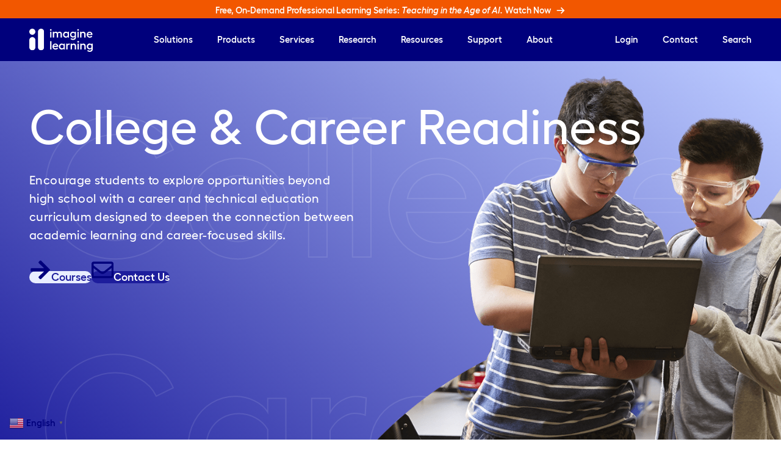

--- FILE ---
content_type: text/html; charset=UTF-8
request_url: https://www.imaginelearning.com/solutions/college-career-readiness/
body_size: 29941
content:

<!doctype html>
<html lang="en-US">
<head>
	<!-- OneTrust Cookies Consent Notice start for imaginelearning.com -->
	<!-- <script type="text/javascript" src="https://cdn.cookielaw.org/consent/cd5d3b68-0f55-4d80-867c-4d44f329f39c/OtAutoBlock.js" ></script>
	<script src="https://cdn.cookielaw.org/scripttemplates/otSDKStub.js"  type="text/javascript" charset="UTF-8" data-domain-script="cd5d3b68-0f55-4d80-867c-4d44f329f39c" ></script>
	<script type="text/javascript">
	function OptanonWrapper() { }
	</script> -->
	<!-- OneTrust Cookies Consent Notice end for imaginelearning.com -->

	<script src="https://code.jquery.com/jquery-3.6.0.min.js" integrity="sha256-/xUj+3OJU5yExlq6GSYGSHk7tPXikynS7ogEvDej/m4=" crossorigin="anonymous"  data-ot-ignore class="optanon-category-C0001"></script>
	<script src="https://code.jquery.com/ui/1.13.2/jquery-ui.min.js" integrity="sha256-lSjKY0/srUM9BE3dPm+c4fBo1dky2v27Gdjm2uoZaL0=" crossorigin="anonymous" data-ot-ignore class="optanon-category-C0001"></script>
	<meta charset="UTF-8">
	<meta name="viewport" content="width=device-width, initial-scale=1">
	<link rel="profile" href="https://gmpg.org/xfn/11">
	<link rel="preload" href="/wp-content/themes/imagine-learning/fonts/Hellix-Thin.ttf" as="font" crossorigin="anonymous">
	<link rel="preload" href="/wp-content/themes/imagine-learning/fonts/Hellix-ThinItalic.ttf" as="font" crossorigin="anonymous">
	<link rel="preload" href="/wp-content/themes/imagine-learning/fonts/Hellix-Light.ttf" as="font" crossorigin="anonymous">
	<link rel="preload" href="/wp-content/themes/imagine-learning/fonts/Hellix-LightItalic.ttf" as="font" crossorigin="anonymous">
	<link rel="preload" href="/wp-content/themes/imagine-learning/fonts/Hellix-Regular.ttf" as="font" crossorigin="anonymous">
	<link rel="preload" href="/wp-content/themes/imagine-learning/fonts/Hellix-RegularItalic.ttf" as="font" crossorigin="anonymous">
	<link rel="preload" href="/wp-content/themes/imagine-learning/fonts/Hellix-Medium.ttf" as="font" crossorigin="anonymous">
	<link rel="preload" href="/wp-content/themes/imagine-learning/fonts/Hellix-MediumItalic.ttf" as="font" crossorigin="anonymous">
	<link rel="preload" href="/wp-content/themes/imagine-learning/fonts/Hellix-SemiBold.ttf" as="font" crossorigin="anonymous">
	<link rel="preload" href="/wp-content/themes/imagine-learning/fonts/Hellix-SemiBoldItalic.ttf" as="font" crossorigin="anonymous">
	<link rel="preload" href="/wp-content/themes/imagine-learning/fonts/Hellix-Bold.ttf" as="font" crossorigin="anonymous">
	<link rel="preload" href="/wp-content/themes/imagine-learning/fonts/Hellix-BoldItalic.ttf" as="font" crossorigin="anonymous">
	<link rel="preload" href="/wp-content/themes/imagine-learning/fonts/Hellix-ExtraBold.ttf" as="font" crossorigin="anonymous">
	<link rel="preload" href="/wp-content/themes/imagine-learning/fonts/Hellix-ExtraBoldItalic.ttf" as="font" crossorigin="anonymous">
	<link rel="preload" href="/wp-content/themes/imagine-learning/fonts/Hellix-Black.ttf" as="font" crossorigin="anonymous">
	<link rel="preload" href="/wp-content/themes/imagine-learning/fonts/Hellix-BlackItalic.ttf" as="font" crossorigin="anonymous">
	<link rel="preload" href="//portal.imaginelearning.com/fonts/IvarHeadline-Regular.otf" as="font" crossorigin="anonymous">
	<link rel="preload" href="//portal.imaginelearning.com/fonts/IvarHeadline-Bold.otf" as="font" crossorigin="anonymous">
	<link rel="stylesheet" href="https://use.typekit.net/jjv7uke.css">
	<link rel="icon" href="//portal.imaginelearning.com/favicon.svg?v=2" type="image/svg+xml">
	<link rel="icon" href="//portal.imaginelearning.com/favicon.png?v=2" type="image/png">
	<link rel="apple-touch-icon" href="//portal.imaginelearning.com/apple-touch-icon.png">
	<link href="/wp-content/themes/imagine-learning/bootstrap/bootstrap.min.css?v=09.15.25" rel="stylesheet">
	<link rel="stylesheet" href="https://cdn.jsdelivr.net/npm/bootstrap-icons@1.11.3/font/bootstrap-icons.min.css">

	<script src="/wp-content/themes/imagine-learning/bootstrap/bootstrap.bundle.min.js"  data-ot-ignore></script>
	<script src="https://cdn.jsdelivr.net/npm/bootstrap@3.3.7/dist/js/bootstrap.min.js" integrity="sha384-Tc5IQib027qvyjSMfHjOMaLkfuWVxZxUPnCJA7l2mCWNIpG9mGCD8wGNIcPD7Txa" crossorigin="anonymous"  data-ot-ignore></script>
	<script src="/wp-content/themes/imagine-learning/js/functions.min.js?v=10.02.25" data-ot-ignore></script>
	
<!-- Google Tag Manager -->
<script>
    (function(w, d, s, l, i) {
        w[l] = w[l] || [];
        w[l].push({
            'gtm.start': new Date().getTime(),
            event: 'gtm.js'
        });
        var f = d.getElementsByTagName(s)[0],
            j = d.createElement(s),
            dl = l != 'dataLayer' ? '&l=' + l : '';
        j.async = true;
        j.src =
            'https://www.googletagmanager.com/gtm.js?id=' + i + dl;
        f.parentNode.insertBefore(j, f);
    })(window, document, 'script', 'dataLayer', 'GTM-MM7P5GZ');
</script>
<!-- End Google Tag Manager -->

<!-- Facebook -->
<script>
    ! function(f, b, e, v, n, t, s) {
        if (f.fbq) return;
        n = f.fbq = function() {
            n.callMethod ?
                n.callMethod.apply(n, arguments) : n.queue.push(arguments)
        };
        if (!f._fbq) f._fbq = n;
        n.push = n;
        n.loaded = !0;
        n.version = '2.0';
        n.queue = [];
        t = b.createElement(e);
        t.async = !0;
        t.src = v;
        s = b.getElementsByTagName(e)[0];
        s.parentNode.insertBefore(t, s)
    }(window, document, 'script',
        'https://connect.facebook.net/en_US/fbevents.js');
    fbq('init', '691242288698723');
    fbq('track', 'PageView');
</script>

<!-- GA4 -->
<script async src="https://www.googletagmanager.com/gtag/js?id=G-M2PPQMGSZC"></script>
<script>
    window.dataLayer = window.dataLayer || [];

    function gtag() {
        dataLayer.push(arguments);
    }
    gtag('js', new Date());

    gtag('config', 'G-M2PPQMGSZC');
</script>

<!-- LinkedIn -->
<script type="text/javascript">
_linkedin_partner_id = "3724420";
window._linkedin_data_partner_ids = window._linkedin_data_partner_ids || [];
window._linkedin_data_partner_ids.push(_linkedin_partner_id);
</script><script type="text/javascript">
(function(l) {
if (!l){window.lintrk = function(a,b){window.lintrk.q.push([a,b])};
window.lintrk.q=[]}
var s = document.getElementsByTagName("script")[0];
var b = document.createElement("script");
b.type = "text/javascript";b.async = true;
b.src = "https://snap.licdn.com/li.lms-analytics/insight.min.js";
s.parentNode.insertBefore(b, s);})(window.lintrk);
</script>
<noscript>
<img height="1" width="1" style="display:none;" alt="" src="https://px.ads.linkedin.com/collect/?pid=3724420&fmt=gif" />
</noscript>


<!-- Marketo Tracking -->
<script
type="text/javascript">
(function() {
  var didInit = false;
  function initMunchkin() {
    if(didInit ===
false) {
      didInit
= true;
      Munchkin.init('034-GTL-862',
{"wsInfo":"j1RQ"});
    }
  }
  var s =
document.createElement('script');
  s.type = 'text/javascript';
  s.async = true;
s.src = '//munchkin.marketo.net/munchkin.js';
  s.onreadystatechange =
function() {
    if
(this.readyState == 'complete' || this.readyState == 'loaded') {
      initMunchkin();
    }
  };
  s.onload = initMunchkin;
  document.getElementsByTagName('head')[0].appendChild(s);
})();
</script>
		<script src="/wp-content/themes/imagine-learning/js/marketo-utm-tracker.js" type="text/javascript"  data-ot-ignore></script>
	<script async src="https://www.googletagmanager.com/gtag/js?id=UA-3257405-1"></script>
	<script async src="https://www.googletagmanager.com/gtag/js?id=G-M2PPQMGSZC"></script>
	<meta name='robots' content='index, follow, max-image-preview:large, max-snippet:-1, max-video-preview:-1' />

	<!-- This site is optimized with the Yoast SEO Premium plugin v23.5 (Yoast SEO v23.5) - https://yoast.com/wordpress/plugins/seo/ -->
	<title>College &amp; Career Readiness - Imagine Learning</title>
	<link rel="canonical" href="https://www.imaginelearning.com/solutions/college-career-readiness/" />
	<meta property="og:locale" content="en_US" />
	<meta property="og:type" content="article" />
	<meta property="og:title" content="College &amp; Career Readiness" />
	<meta property="og:description" content="College &amp; Career Readiness College &amp; Career Readiness Encourage students to explore opportunities beyond high school with a career and technical education curriculum designed to deepen the connection between academic learning and career-focused skills. Courses Contact Us Empower Students for College and Career Whether high school students plan to attend college or start a fulfilling [&hellip;]" />
	<meta property="og:url" content="https://www.imaginelearning.com/solutions/college-career-readiness/" />
	<meta property="og:site_name" content="Imagine Learning" />
	<meta property="article:publisher" content="https://www.facebook.com/imaginelearning/" />
	<meta property="article:modified_time" content="2025-05-14T10:35:10+00:00" />
	<meta property="og:image" content="https://www.imaginelearning.com/wp-content/uploads/2024/02/IL-College-Career-Readiness-Hero-Portal-min.png" />
	<meta name="twitter:card" content="summary_large_image" />
	<meta name="twitter:site" content="@ImagineLearning" />
	<meta name="twitter:label1" content="Est. reading time" />
	<meta name="twitter:data1" content="5 minutes" />
	<script type="application/ld+json" class="yoast-schema-graph">{"@context":"https://schema.org","@graph":[{"@type":"WebPage","@id":"https://www.imaginelearning.com/solutions/college-career-readiness/","url":"https://www.imaginelearning.com/solutions/college-career-readiness/","name":"College & Career Readiness - Imagine Learning","isPartOf":{"@id":"https://www.imaginelearning.com/#website"},"primaryImageOfPage":{"@id":"https://www.imaginelearning.com/solutions/college-career-readiness/#primaryimage"},"image":{"@id":"https://www.imaginelearning.com/solutions/college-career-readiness/#primaryimage"},"thumbnailUrl":"https://www.imaginelearning.com/wp-content/uploads/2024/02/IL-College-Career-Readiness-Hero-Portal-min.png","datePublished":"2024-03-08T00:40:14+00:00","dateModified":"2025-05-14T10:35:10+00:00","breadcrumb":{"@id":"https://www.imaginelearning.com/solutions/college-career-readiness/#breadcrumb"},"inLanguage":"en-US","potentialAction":[{"@type":"ReadAction","target":["https://www.imaginelearning.com/solutions/college-career-readiness/"]}]},{"@type":"ImageObject","inLanguage":"en-US","@id":"https://www.imaginelearning.com/solutions/college-career-readiness/#primaryimage","url":"https://www.imaginelearning.com/wp-content/uploads/2024/02/IL-College-Career-Readiness-Hero-Portal-min.png","contentUrl":"https://www.imaginelearning.com/wp-content/uploads/2024/02/IL-College-Career-Readiness-Hero-Portal-min.png","width":1200,"height":804,"caption":"Students working together in an engineering lab"},{"@type":"BreadcrumbList","@id":"https://www.imaginelearning.com/solutions/college-career-readiness/#breadcrumb","itemListElement":[{"@type":"ListItem","position":1,"name":"Home","item":"https://www.imaginelearning.com/"},{"@type":"ListItem","position":2,"name":"Solutions","item":"https://www.imaginelearning.com/solutions/"},{"@type":"ListItem","position":3,"name":"College &#038; Career Readiness"}]},{"@type":"WebSite","@id":"https://www.imaginelearning.com/#website","url":"https://www.imaginelearning.com/","name":"Imagine Learning","description":"Online Curricula and Solutions | Imagine Learning","publisher":{"@id":"https://www.imaginelearning.com/#organization"},"potentialAction":[{"@type":"SearchAction","target":{"@type":"EntryPoint","urlTemplate":"https://www.imaginelearning.com/?s={search_term_string}"},"query-input":{"@type":"PropertyValueSpecification","valueRequired":true,"valueName":"search_term_string"}}],"inLanguage":"en-US"},{"@type":"Organization","@id":"https://www.imaginelearning.com/#organization","name":"Imagine Learning LLC","url":"https://www.imaginelearning.com/","logo":{"@type":"ImageObject","inLanguage":"en-US","@id":"https://www.imaginelearning.com/#/schema/logo/image/","url":"https://www.imaginelearning.com/wp-content/uploads/2022/08/il-logo.png","contentUrl":"https://www.imaginelearning.com/wp-content/uploads/2022/08/il-logo.png","width":633,"height":136,"caption":"Imagine Learning LLC"},"image":{"@id":"https://www.imaginelearning.com/#/schema/logo/image/"},"sameAs":["https://www.facebook.com/imaginelearning/","https://x.com/ImagineLearning","https://www.instagram.com/imaginelearning/","https://www.linkedin.com/company/imagine-learning"]}]}</script>
	<!-- / Yoast SEO Premium plugin. -->


<link rel="alternate" type="application/rss+xml" title="Imagine Learning &raquo; Feed" href="https://www.imaginelearning.com/feed/" />
<link rel="alternate" type="application/rss+xml" title="Imagine Learning &raquo; Comments Feed" href="https://www.imaginelearning.com/comments/feed/" />
<script>
window._wpemojiSettings = {"baseUrl":"https:\/\/s.w.org\/images\/core\/emoji\/14.0.0\/72x72\/","ext":".png","svgUrl":"https:\/\/s.w.org\/images\/core\/emoji\/14.0.0\/svg\/","svgExt":".svg","source":{"concatemoji":"https:\/\/www.imaginelearning.com\/wp-includes\/js\/wp-emoji-release.min.js?ver=6.4.7"}};
/*! This file is auto-generated */
!function(i,n){var o,s,e;function c(e){try{var t={supportTests:e,timestamp:(new Date).valueOf()};sessionStorage.setItem(o,JSON.stringify(t))}catch(e){}}function p(e,t,n){e.clearRect(0,0,e.canvas.width,e.canvas.height),e.fillText(t,0,0);var t=new Uint32Array(e.getImageData(0,0,e.canvas.width,e.canvas.height).data),r=(e.clearRect(0,0,e.canvas.width,e.canvas.height),e.fillText(n,0,0),new Uint32Array(e.getImageData(0,0,e.canvas.width,e.canvas.height).data));return t.every(function(e,t){return e===r[t]})}function u(e,t,n){switch(t){case"flag":return n(e,"\ud83c\udff3\ufe0f\u200d\u26a7\ufe0f","\ud83c\udff3\ufe0f\u200b\u26a7\ufe0f")?!1:!n(e,"\ud83c\uddfa\ud83c\uddf3","\ud83c\uddfa\u200b\ud83c\uddf3")&&!n(e,"\ud83c\udff4\udb40\udc67\udb40\udc62\udb40\udc65\udb40\udc6e\udb40\udc67\udb40\udc7f","\ud83c\udff4\u200b\udb40\udc67\u200b\udb40\udc62\u200b\udb40\udc65\u200b\udb40\udc6e\u200b\udb40\udc67\u200b\udb40\udc7f");case"emoji":return!n(e,"\ud83e\udef1\ud83c\udffb\u200d\ud83e\udef2\ud83c\udfff","\ud83e\udef1\ud83c\udffb\u200b\ud83e\udef2\ud83c\udfff")}return!1}function f(e,t,n){var r="undefined"!=typeof WorkerGlobalScope&&self instanceof WorkerGlobalScope?new OffscreenCanvas(300,150):i.createElement("canvas"),a=r.getContext("2d",{willReadFrequently:!0}),o=(a.textBaseline="top",a.font="600 32px Arial",{});return e.forEach(function(e){o[e]=t(a,e,n)}),o}function t(e){var t=i.createElement("script");t.src=e,t.defer=!0,i.head.appendChild(t)}"undefined"!=typeof Promise&&(o="wpEmojiSettingsSupports",s=["flag","emoji"],n.supports={everything:!0,everythingExceptFlag:!0},e=new Promise(function(e){i.addEventListener("DOMContentLoaded",e,{once:!0})}),new Promise(function(t){var n=function(){try{var e=JSON.parse(sessionStorage.getItem(o));if("object"==typeof e&&"number"==typeof e.timestamp&&(new Date).valueOf()<e.timestamp+604800&&"object"==typeof e.supportTests)return e.supportTests}catch(e){}return null}();if(!n){if("undefined"!=typeof Worker&&"undefined"!=typeof OffscreenCanvas&&"undefined"!=typeof URL&&URL.createObjectURL&&"undefined"!=typeof Blob)try{var e="postMessage("+f.toString()+"("+[JSON.stringify(s),u.toString(),p.toString()].join(",")+"));",r=new Blob([e],{type:"text/javascript"}),a=new Worker(URL.createObjectURL(r),{name:"wpTestEmojiSupports"});return void(a.onmessage=function(e){c(n=e.data),a.terminate(),t(n)})}catch(e){}c(n=f(s,u,p))}t(n)}).then(function(e){for(var t in e)n.supports[t]=e[t],n.supports.everything=n.supports.everything&&n.supports[t],"flag"!==t&&(n.supports.everythingExceptFlag=n.supports.everythingExceptFlag&&n.supports[t]);n.supports.everythingExceptFlag=n.supports.everythingExceptFlag&&!n.supports.flag,n.DOMReady=!1,n.readyCallback=function(){n.DOMReady=!0}}).then(function(){return e}).then(function(){var e;n.supports.everything||(n.readyCallback(),(e=n.source||{}).concatemoji?t(e.concatemoji):e.wpemoji&&e.twemoji&&(t(e.twemoji),t(e.wpemoji)))}))}((window,document),window._wpemojiSettings);
</script>
<link rel='stylesheet' id='ugb-style-css-css' href='https://www.imaginelearning.com/wp-content/plugins/stackable-ultimate-gutenberg-blocks-premium/dist/frontend_blocks.css?ver=3.12.11' media='all' />
<style id='ugb-style-css-inline-css'>
:root {--stk-block-width-default-detected: 640px;}
#start-resizable-editor-section{display:none}@media only screen and (min-width:1024px){:where(.has-text-align-left) .stk-block-divider{--stk-dots-margin-left:0;--stk-dots-margin-right:auto}:where(.has-text-align-right) .stk-block-divider{--stk-dots-margin-right:0;--stk-dots-margin-left:auto}:where(.has-text-align-center) .stk-block-divider{--stk-dots-margin-right:auto;--stk-dots-margin-left:auto}.stk-block.stk-block-divider.has-text-align-center{--stk-dots-margin-right:auto;--stk-dots-margin-left:auto}.stk-block.stk-block-divider.has-text-align-right{--stk-dots-margin-right:0;--stk-dots-margin-left:auto}.stk-block.stk-block-divider.has-text-align-left{--stk-dots-margin-left:0;--stk-dots-margin-right:auto}.stk-row{flex-wrap:nowrap}.stk--hide-desktop,.stk--hide-desktop.stk-block{display:none!important}}@media only screen and (min-width:992px){:where(body:not(.wp-admin) .stk-block-column:first-child:nth-last-child(2)){flex:1 1 calc(50% - var(--stk-column-gap, 0px)*1/2)!important}:where(body:not(.wp-admin) .stk-block-column:nth-child(2):last-child){flex:1 1 calc(50% - var(--stk-column-gap, 0px)*1/2)!important}:where(body:not(.wp-admin) .stk-block-column:first-child:nth-last-child(3)){flex:1 1 calc(33.33333% - var(--stk-column-gap, 0px)*2/3)!important}:where(body:not(.wp-admin) .stk-block-column:nth-child(2):nth-last-child(2)){flex:1 1 calc(33.33333% - var(--stk-column-gap, 0px)*2/3)!important}:where(body:not(.wp-admin) .stk-block-column:nth-child(3):last-child){flex:1 1 calc(33.33333% - var(--stk-column-gap, 0px)*2/3)!important}:where(body:not(.wp-admin) .stk-block-column:first-child:nth-last-child(4)){flex:1 1 calc(25% - var(--stk-column-gap, 0px)*3/4)!important}:where(body:not(.wp-admin) .stk-block-column:nth-child(2):nth-last-child(3)){flex:1 1 calc(25% - var(--stk-column-gap, 0px)*3/4)!important}:where(body:not(.wp-admin) .stk-block-column:nth-child(3):nth-last-child(2)){flex:1 1 calc(25% - var(--stk-column-gap, 0px)*3/4)!important}:where(body:not(.wp-admin) .stk-block-column:nth-child(4):last-child){flex:1 1 calc(25% - var(--stk-column-gap, 0px)*3/4)!important}:where(body:not(.wp-admin) .stk-block-column:first-child:nth-last-child(5)){flex:1 1 calc(20% - var(--stk-column-gap, 0px)*4/5)!important}:where(body:not(.wp-admin) .stk-block-column:nth-child(2):nth-last-child(4)){flex:1 1 calc(20% - var(--stk-column-gap, 0px)*4/5)!important}:where(body:not(.wp-admin) .stk-block-column:nth-child(3):nth-last-child(3)){flex:1 1 calc(20% - var(--stk-column-gap, 0px)*4/5)!important}:where(body:not(.wp-admin) .stk-block-column:nth-child(4):nth-last-child(2)){flex:1 1 calc(20% - var(--stk-column-gap, 0px)*4/5)!important}:where(body:not(.wp-admin) .stk-block-column:nth-child(5):last-child){flex:1 1 calc(20% - var(--stk-column-gap, 0px)*4/5)!important}:where(body:not(.wp-admin) .stk-block-column:first-child:nth-last-child(6)){flex:1 1 calc(16.66667% - var(--stk-column-gap, 0px)*5/6)!important}:where(body:not(.wp-admin) .stk-block-column:nth-child(2):nth-last-child(5)){flex:1 1 calc(16.66667% - var(--stk-column-gap, 0px)*5/6)!important}:where(body:not(.wp-admin) .stk-block-column:nth-child(3):nth-last-child(4)){flex:1 1 calc(16.66667% - var(--stk-column-gap, 0px)*5/6)!important}:where(body:not(.wp-admin) .stk-block-column:nth-child(4):nth-last-child(3)){flex:1 1 calc(16.66667% - var(--stk-column-gap, 0px)*5/6)!important}:where(body:not(.wp-admin) .stk-block-column:nth-child(5):nth-last-child(2)){flex:1 1 calc(16.66667% - var(--stk-column-gap, 0px)*5/6)!important}:where(body:not(.wp-admin) .stk-block-column:nth-child(6):last-child){flex:1 1 calc(16.66667% - var(--stk-column-gap, 0px)*5/6)!important}.stk-block-tabs>.stk-inner-blocks.stk-block-tabs--vertical{grid-template-columns:auto 1fr auto}.stk-block-tabs>.stk-inner-blocks.stk-block-tabs--vertical>.stk-block-tab-labels:first-child{grid-column:1/2}.stk-block-tabs>.stk-inner-blocks.stk-block-tabs--vertical>.stk-block-tab-content:last-child{grid-column:2/4}.stk-block-tabs>.stk-inner-blocks.stk-block-tabs--vertical>.stk-block-tab-content:first-child{grid-column:1/3}.stk-block-tabs>.stk-inner-blocks.stk-block-tabs--vertical>.stk-block-tab-labels:last-child{grid-column:3/4}.stk-block .stk-block.aligncenter,.stk-block:is(.aligncenter,.alignwide,.alignfull)>.stk-content-align:not(.alignwide):not(.alignfull){margin-left:auto;margin-right:auto;max-width:var(--stk-block-default-width,var(--stk-block-width-default-detected,900px));width:100%}.stk-block .stk-block.alignwide,.stk-block:is(.aligncenter,.alignwide,.alignfull)>.stk-content-align.alignwide{margin-left:auto;margin-right:auto;max-width:var(--stk-block-wide-width,var(--stk-block-width-wide-detected,80vw));width:100%}.stk-row.stk-columns-2>.stk-column{flex:1 1 50%;max-width:50%}.stk-row.stk-columns-3>.stk-column{flex:1 1 33.3333333333%;max-width:33.3333333333%}.stk-row.stk-columns-4>.stk-column{flex:1 1 25%;max-width:25%}.stk-row.stk-columns-5>.stk-column{flex:1 1 20%;max-width:20%}.stk-row.stk-columns-6>.stk-column{flex:1 1 16.6666666667%;max-width:16.6666666667%}.stk-row.stk-columns-7>.stk-column{flex:1 1 14.2857142857%;max-width:14.2857142857%}.stk-row.stk-columns-8>.stk-column{flex:1 1 12.5%;max-width:12.5%}.stk-row.stk-columns-9>.stk-column{flex:1 1 11.1111111111%;max-width:11.1111111111%}.stk-row.stk-columns-10>.stk-column{flex:1 1 10%;max-width:10%}}@media only screen and (min-width:992px) and (max-width:1023px){:where(.has-text-align-left-tablet) .stk-block-divider{--stk-dots-margin-left:0;--stk-dots-margin-right:auto}:where(.has-text-align-right-tablet) .stk-block-divider{--stk-dots-margin-right:0;--stk-dots-margin-left:auto}:where(.has-text-align-center-tablet) .stk-block-divider{--stk-dots-margin-right:auto;--stk-dots-margin-left:auto}.stk--hide-tablet,.stk--hide-tablet.stk-block{display:none!important}.stk-button-group:is(.stk--collapse-on-tablet) .stk-block:is(.stk-block-button,.stk-block-icon-button){margin-inline-end:var(--stk-alignment-margin-right);margin-inline-start:var(--stk-alignment-margin-left)}}@media only screen and (max-width:1023px){.stk-block-button{min-width:-moz-fit-content;min-width:fit-content}.stk-block.stk-block-divider.has-text-align-center-tablet{--stk-dots-margin-right:auto;--stk-dots-margin-left:auto}.stk-block.stk-block-divider.has-text-align-right-tablet{--stk-dots-margin-right:0;--stk-dots-margin-left:auto}.stk-block.stk-block-divider.has-text-align-left-tablet{--stk-dots-margin-left:0;--stk-dots-margin-right:auto}.has-text-align-center-tablet{--stk-alignment-padding-left:0;--stk-alignment-justify-content:center;--stk-alignment-text-align:center;--stk-alignment-margin-left:auto;--stk-alignment-margin-right:auto;text-align:var(--stk-alignment-text-align,start)}.has-text-align-left-tablet{--stk-alignment-justify-content:flex-start;--stk-alignment-text-align:start;--stk-alignment-margin-left:0;--stk-alignment-margin-right:auto;text-align:var(--stk-alignment-text-align,start)}.has-text-align-right-tablet{--stk-alignment-justify-content:flex-end;--stk-alignment-text-align:end;--stk-alignment-margin-left:auto;--stk-alignment-margin-right:0;text-align:var(--stk-alignment-text-align,start)}.has-text-align-justify-tablet{--stk-alignment-text-align:justify}.has-text-align-space-between-tablet{--stk-alignment-justify-content:space-between}.has-text-align-space-around-tablet{--stk-alignment-justify-content:space-around}.has-text-align-space-evenly-tablet{--stk-alignment-justify-content:space-evenly}.stk-block-timeline.stk-block-timeline__ios-polyfill{--fixed-bg:linear-gradient(to bottom,var(--line-accent-bg-color,#000) 0,var(--line-accent-bg-color-2,#000) var(--line-accent-bg-location,50%))}}@media only screen and (max-width:991px){.entry-content .stk-block.stk-has-top-separator{padding-top:23vw}.entry-content .stk-block.stk-has-bottom-separator{padding-bottom:23vw}.entry-content .stk-block .stk-separator__wrapper{height:23vw}.stk-block-carousel.stk--hide-mobile-arrows>.stk-block-carousel__content-wrapper>*>.stk-block-carousel__buttons,.stk-block-carousel.stk--hide-mobile-dots>.stk-block-carousel__content-wrapper>.stk-block-carousel__dots{display:none}:where(.has-text-align-left-mobile) .stk-block-divider{--stk-dots-margin-left:0;--stk-dots-margin-right:auto}:where(.has-text-align-right-mobile) .stk-block-divider{--stk-dots-margin-right:0;--stk-dots-margin-left:auto}:where(.has-text-align-center-mobile) .stk-block-divider{--stk-dots-margin-right:auto;--stk-dots-margin-left:auto}.stk-block.stk-block-divider.has-text-align-center-mobile{--stk-dots-margin-right:auto;--stk-dots-margin-left:auto}.stk-block.stk-block-divider.has-text-align-right-mobile{--stk-dots-margin-right:0;--stk-dots-margin-left:auto}.stk-block.stk-block-divider.has-text-align-left-mobile{--stk-dots-margin-left:0;--stk-dots-margin-right:auto}.stk-block.stk-block-feature:is(.is-style-default,.is-style-horizontal)>.stk-container>.stk-inner-blocks.stk-block-content{flex-direction:column-reverse}.stk-block-posts{--stk-columns:1}.stk-block-tab-labels:not(.stk-block-tab-labels--wrap-mobile){overflow-x:auto!important;width:100%}.stk-block-tab-labels:not(.stk-block-tab-labels--wrap-mobile)::-webkit-scrollbar{height:0!important}.stk-block-tab-labels:not(.stk-block-tab-labels--wrap-mobile) .stk-block-tab-labels__wrapper{flex-wrap:nowrap;min-width:-webkit-fill-available;min-width:fill-available;width:max-content}.stk-block-tabs>.stk-inner-blocks{grid-template-columns:1fr}.stk-block-tabs>.stk-inner-blocks>.stk-block-tab-labels:last-child{grid-row:1/2}:root{--stk-block-margin-bottom:16px;--stk-container-padding:24px 24px;--stk-container-padding-large:32px 24px;--stk-container-padding-small:8px 24px;--stk-column-margin:8px;--stk-block-background-padding:16px 16px}.stk-block .stk-block:is(.aligncenter,.alignwide),.stk-block:is(.aligncenter,.alignwide,.alignfull)>.stk-content-align.alignwide,.stk-block:is(.aligncenter,.alignwide,.alignfull)>.stk-content-align:not(.alignwide):not(.alignfull){width:100%}.stk-column{flex:1 1 100%;max-width:100%}.stk--hide-mobile,.stk--hide-mobile.stk-block{display:none!important}.stk-button-group:is(.stk--collapse-on-mobile) .stk-block:is(.stk-block-button,.stk-block-icon-button),.stk-button-group:is(.stk--collapse-on-tablet) .stk-block:is(.stk-block-button,.stk-block-icon-button){margin-inline-end:var(--stk-alignment-margin-right);margin-inline-start:var(--stk-alignment-margin-left)}.has-text-align-center-mobile{--stk-alignment-padding-left:0;--stk-alignment-justify-content:center;--stk-alignment-text-align:center;--stk-alignment-margin-left:auto;--stk-alignment-margin-right:auto;text-align:var(--stk-alignment-text-align,start)}.has-text-align-left-mobile{--stk-alignment-justify-content:flex-start;--stk-alignment-text-align:start;--stk-alignment-margin-left:0;--stk-alignment-margin-right:auto;text-align:var(--stk-alignment-text-align,start)}.has-text-align-right-mobile{--stk-alignment-justify-content:flex-end;--stk-alignment-text-align:end;--stk-alignment-margin-left:auto;--stk-alignment-margin-right:0;text-align:var(--stk-alignment-text-align,start)}.has-text-align-justify-mobile{--stk-alignment-text-align:justify}.has-text-align-space-between-mobile{--stk-alignment-justify-content:space-between}.has-text-align-space-around-mobile{--stk-alignment-justify-content:space-around}.has-text-align-space-evenly-mobile{--stk-alignment-justify-content:space-evenly}.stk-block.stk-block-timeline{--content-line:0!important;padding-top:0}.stk-block-timeline>.stk-inner-blocks{align-items:flex-start;grid-template-columns:var(--line-dot-size,16px) 1fr;grid-template-rows:auto 1fr;padding-left:16px}.stk-block-timeline>.stk-inner-blocks:after{inset-inline-start:calc(var(--line-dot-size, 16px)/2 - var(--line-bg-width, 3px)/2 + 16px)}.stk-block-timeline .stk-block-timeline__middle{inset-block-start:8px;inset-inline-start:16px;position:absolute}.stk-block-timeline .stk-block-timeline__content{grid-column:2/3;grid-row:2/3;text-align:start}.stk-block-timeline .stk-block-timeline__date{grid-column:2/3;grid-row:1/2;text-align:start}.stk-block-timeline>.stk-inner-blocks:after{bottom:calc(100% - var(--line-dot-size, 16px)/2 - .5em);top:calc(var(--line-dot-size, 16px)/2 + .5em)}.stk-block-timeline+.stk-block-timeline>.stk-inner-blocks:after{top:-16px}}#end-resizable-editor-section{display:none}
</style>
<style id='ugb-style-css-nodep-inline-css'>
/* Global typography */
.stk-subtitle, .stk-block .stk-subtitle, .stk-block.stk-subtitle, [data-block-type="core"] .stk-subtitle, [data-block-type="core"].stk-subtitle, .stk-subtitle[data-block-type="core"], .stk-subtitle[data-block-type="core"] , [class*="wp-block-"] .stk-subtitle, [class*="wp-block-"].stk-subtitle, .stk-subtitle[class*="wp-block-"], .stk-subtitle[class*="wp-block-"] , .ugb-main-block.stk-subtitle, .ugb-main-block.stk-subtitle p { font-family: "Hellix SemiBold", sans-serif; }
</style>
<style id='wp-emoji-styles-inline-css'>

	img.wp-smiley, img.emoji {
		display: inline !important;
		border: none !important;
		box-shadow: none !important;
		height: 1em !important;
		width: 1em !important;
		margin: 0 0.07em !important;
		vertical-align: -0.1em !important;
		background: none !important;
		padding: 0 !important;
	}
</style>
<link rel='stylesheet' id='wp-block-library-css' href='https://www.imaginelearning.com/wp-includes/css/dist/block-library/style.min.css?ver=6.4.7' media='all' />
<link rel='stylesheet' id='cb-carousel-style-css' href='https://www.imaginelearning.com/wp-content/plugins/carousel-block/blocks/../build/carousel-legacy/style-index.css?ver=2.0.5' media='all' />
<style id='cb-carousel-v2-style-inline-css'>
.wp-block-cb-carousel-v2{position:relative}.wp-block-cb-carousel-v2[data-cb-pagination=true] .swiper-horizontal{margin-bottom:calc(var(--wp--custom--carousel-block--pagination-bullet-size, 8px)*4)}.wp-block-cb-carousel-v2 .cb-button-next,.wp-block-cb-carousel-v2 .cb-button-prev{color:var(--wp--custom--carousel-block--navigation-color,#000);height:var(--wp--custom--carousel-block--navigation-size,22px);margin-top:calc(0px - var(--wp--custom--carousel-block--navigation-size, 22px)/2);width:calc(var(--wp--custom--carousel-block--navigation-size, 22px)/44*27)}.wp-block-cb-carousel-v2 .cb-button-next:after,.wp-block-cb-carousel-v2 .cb-button-prev:after{font-size:var(--wp--custom--carousel-block--navigation-size,22px)}.wp-block-cb-carousel-v2 .cb-button-prev,.wp-block-cb-carousel-v2.cb-rtl .cb-button-next{left:calc(var(--wp--custom--carousel-block--navigation-size, 22px)*-1/44*27 - var(--wp--custom--carousel-block--navigation-sides-offset, 10px));right:auto}.wp-block-cb-carousel-v2 .cb-button-next,.wp-block-cb-carousel-v2.cb-rtl .cb-button-prev{left:auto;right:calc(var(--wp--custom--carousel-block--navigation-size, 22px)*-1/44*27 - var(--wp--custom--carousel-block--navigation-sides-offset, 10px))}.wp-block-cb-carousel-v2.cb-rtl .cb-button-next,.wp-block-cb-carousel-v2.cb-rtl .cb-button-prev{transform:scaleX(-1)}.wp-block-cb-carousel-v2 .cb-pagination.swiper-pagination-horizontal{bottom:calc(var(--wp--custom--carousel-block--pagination-bullet-size, 8px)*-2.5);display:flex;justify-content:center;top:var(--wp--custom--carousel-block--pagination-top,auto)}.wp-block-cb-carousel-v2 .cb-pagination.swiper-pagination-horizontal.swiper-pagination-bullets .cb-pagination-bullet{margin:0 var(--wp--custom--carousel-block--pagination-bullet-horizontal-gap,4px)}.wp-block-cb-carousel-v2 .cb-pagination .cb-pagination-bullet{background:var(--wp--custom--carousel-block--pagination-bullet-color,#999);height:var(--wp--custom--carousel-block--pagination-bullet-size,8px);opacity:var(--wp--custom--carousel-block--pagination-bullet-opacity,.5);width:var(--wp--custom--carousel-block--pagination-bullet-size,8px)}.wp-block-cb-carousel-v2 .cb-pagination .cb-pagination-bullet.swiper-pagination-bullet-active{background:var(--wp--custom--carousel-block--pagination-bullet-active-color,#000);opacity:var(--wp--custom--carousel-block--pagination-bullet-active-opacity,1)}.wp-block-cb-carousel-v2.alignfull .cb-button-next,.wp-block-cb-carousel-v2.alignfull .cb-button-prev{color:var(--wp--custom--carousel-block--navigation-alignfull-color,#000)}.wp-block-cb-carousel-v2.alignfull .cb-button-prev,.wp-block-cb-carousel-v2.alignfull.cb-rtl .cb-button-next{left:var(--wp--custom--carousel-block--navigation-sides-offset,10px);right:auto}.wp-block-cb-carousel-v2.alignfull .cb-button-next,.wp-block-cb-carousel-v2.alignfull.cb-rtl .cb-button-prev{left:auto;right:var(--wp--custom--carousel-block--navigation-sides-offset,10px)}.wp-block-cb-carousel-v2 .wp-block-image{margin-bottom:var(--wp--custom--carousel-block--image-margin-bottom,0);margin-top:var(--wp--custom--carousel-block--image-margin-top,0)}.wp-block-cb-carousel-v2 .wp-block-cover{margin-bottom:var(--wp--custom--carousel-block--cover-margin-bottom,0);margin-top:var(--wp--custom--carousel-block--cover-margin-top,0)}.wp-block-cb-carousel-v2 .wp-block-cover.aligncenter,.wp-block-cb-carousel-v2 .wp-block-image.aligncenter{margin-left:auto!important;margin-right:auto!important}

</style>
<link rel='stylesheet' id='bod-modal-block-style-css-css' href='https://www.imaginelearning.com/wp-content/plugins/modal-block/dist/blocks.style.build.css?ver=6.4.7' media='all' />
<link rel='stylesheet' id='plethoraplugins-tabs-style-css' href='https://www.imaginelearning.com/wp-content/plugins/plethora-tabs-accordions/build/style-index.css?ver=2.0' media='all' />
<link rel='stylesheet' id='ugb-style-css-premium-css' href='https://www.imaginelearning.com/wp-content/plugins/stackable-ultimate-gutenberg-blocks-premium/dist/frontend_blocks__premium_only.css?ver=3.12.11' media='all' />
<style id='classic-theme-styles-inline-css'>
/*! This file is auto-generated */
.wp-block-button__link{color:#fff;background-color:#32373c;border-radius:9999px;box-shadow:none;text-decoration:none;padding:calc(.667em + 2px) calc(1.333em + 2px);font-size:1.125em}.wp-block-file__button{background:#32373c;color:#fff;text-decoration:none}
</style>
<style id='global-styles-inline-css'>
body{--wp--preset--color--black: #000000;--wp--preset--color--cyan-bluish-gray: #abb8c3;--wp--preset--color--white: #FFFFFF;--wp--preset--color--pale-pink: #f78da7;--wp--preset--color--vivid-red: #cf2e2e;--wp--preset--color--luminous-vivid-orange: #ff6900;--wp--preset--color--luminous-vivid-amber: #fcb900;--wp--preset--color--light-green-cyan: #7bdcb5;--wp--preset--color--vivid-green-cyan: #00d084;--wp--preset--color--pale-cyan-blue: #8ed1fc;--wp--preset--color--vivid-cyan-blue: #0693e3;--wp--preset--color--vivid-purple: #9b51e0;--wp--preset--color--p-1: #e9eeff;--wp--preset--color--p-2: #bac9ff ;--wp--preset--color--p-3: #8384cc;--wp--preset--color--p-4: #472ec1;--wp--preset--color--p-5: #1d1d9c;--wp--preset--color--p-6: #00007C;--wp--preset--color--p-a: #5200ff;--wp--preset--color--b-1: #ccf3ff;--wp--preset--color--b-2: #72ccff;--wp--preset--color--b-3: #2a99ff;--wp--preset--color--b-4: #0674f5;--wp--preset--color--b-5: #0248d0;--wp--preset--color--b-6: #0133A4;--wp--preset--color--b-a: #00e0ff;--wp--preset--color--g-1: #d9ffe4;--wp--preset--color--g-2: #9eecb9;--wp--preset--color--g-3: #65d183;--wp--preset--color--g-4: #34b761;--wp--preset--color--g-5: #2b784a;--wp--preset--color--g-6: #005628;--wp--preset--color--g-a: #06ffac;--wp--preset--color--t-1: #d9fffc;--wp--preset--color--t-2: #8fece6;--wp--preset--color--t-3: #5fe4df;--wp--preset--color--t-4: #25d1cb;--wp--preset--color--t-5: #2c9c98;--wp--preset--color--t-6: #005653;--wp--preset--color--t-a: #00ffff;--wp--preset--color--r-1: #ffede1;--wp--preset--color--r-2: #ffc0b0;--wp--preset--color--r-3: #ff8366;--wp--preset--color--r-4: #e43b13;--wp--preset--color--r-5: #c82600;--wp--preset--color--r-6: #7c0000;--wp--preset--color--r-a: #ff3100;--wp--preset--color--y-1: #fffbd6;--wp--preset--color--y-2: #fff598;--wp--preset--color--y-3: #ffee4e;--wp--preset--color--y-4: #fdbf21;--wp--preset--color--y-5: #f25700;--wp--preset--color--y-6: #b83d00;--wp--preset--color--y-a: #fff500;--wp--preset--color--twig: #FF126D;--wp--preset--gradient--vivid-cyan-blue-to-vivid-purple: linear-gradient(135deg,rgba(6,147,227,1) 0%,rgb(155,81,224) 100%);--wp--preset--gradient--light-green-cyan-to-vivid-green-cyan: linear-gradient(135deg,rgb(122,220,180) 0%,rgb(0,208,130) 100%);--wp--preset--gradient--luminous-vivid-amber-to-luminous-vivid-orange: linear-gradient(135deg,rgba(252,185,0,1) 0%,rgba(255,105,0,1) 100%);--wp--preset--gradient--luminous-vivid-orange-to-vivid-red: linear-gradient(135deg,rgba(255,105,0,1) 0%,rgb(207,46,46) 100%);--wp--preset--gradient--very-light-gray-to-cyan-bluish-gray: linear-gradient(135deg,rgb(238,238,238) 0%,rgb(169,184,195) 100%);--wp--preset--gradient--cool-to-warm-spectrum: linear-gradient(135deg,rgb(74,234,220) 0%,rgb(151,120,209) 20%,rgb(207,42,186) 40%,rgb(238,44,130) 60%,rgb(251,105,98) 80%,rgb(254,248,76) 100%);--wp--preset--gradient--blush-light-purple: linear-gradient(135deg,rgb(255,206,236) 0%,rgb(152,150,240) 100%);--wp--preset--gradient--blush-bordeaux: linear-gradient(135deg,rgb(254,205,165) 0%,rgb(254,45,45) 50%,rgb(107,0,62) 100%);--wp--preset--gradient--luminous-dusk: linear-gradient(135deg,rgb(255,203,112) 0%,rgb(199,81,192) 50%,rgb(65,88,208) 100%);--wp--preset--gradient--pale-ocean: linear-gradient(135deg,rgb(255,245,203) 0%,rgb(182,227,212) 50%,rgb(51,167,181) 100%);--wp--preset--gradient--electric-grass: linear-gradient(135deg,rgb(202,248,128) 0%,rgb(113,206,126) 100%);--wp--preset--gradient--midnight: linear-gradient(135deg,rgb(2,3,129) 0%,rgb(40,116,252) 100%);--wp--preset--font-size--small: 13px;--wp--preset--font-size--medium: 20px;--wp--preset--font-size--large: 36px;--wp--preset--font-size--x-large: 42px;--wp--preset--spacing--20: 0.44rem;--wp--preset--spacing--30: 0.67rem;--wp--preset--spacing--40: 1rem;--wp--preset--spacing--50: 1.5rem;--wp--preset--spacing--60: 2.25rem;--wp--preset--spacing--70: 3.38rem;--wp--preset--spacing--80: 5.06rem;--wp--preset--shadow--natural: 6px 6px 9px rgba(0, 0, 0, 0.2);--wp--preset--shadow--deep: 12px 12px 50px rgba(0, 0, 0, 0.4);--wp--preset--shadow--sharp: 6px 6px 0px rgba(0, 0, 0, 0.2);--wp--preset--shadow--outlined: 6px 6px 0px -3px rgba(255, 255, 255, 1), 6px 6px rgba(0, 0, 0, 1);--wp--preset--shadow--crisp: 6px 6px 0px rgba(0, 0, 0, 1);}:where(.is-layout-flex){gap: 0.5em;}:where(.is-layout-grid){gap: 0.5em;}body .is-layout-flow > .alignleft{float: left;margin-inline-start: 0;margin-inline-end: 2em;}body .is-layout-flow > .alignright{float: right;margin-inline-start: 2em;margin-inline-end: 0;}body .is-layout-flow > .aligncenter{margin-left: auto !important;margin-right: auto !important;}body .is-layout-constrained > .alignleft{float: left;margin-inline-start: 0;margin-inline-end: 2em;}body .is-layout-constrained > .alignright{float: right;margin-inline-start: 2em;margin-inline-end: 0;}body .is-layout-constrained > .aligncenter{margin-left: auto !important;margin-right: auto !important;}body .is-layout-constrained > :where(:not(.alignleft):not(.alignright):not(.alignfull)){max-width: var(--wp--style--global--content-size);margin-left: auto !important;margin-right: auto !important;}body .is-layout-constrained > .alignwide{max-width: var(--wp--style--global--wide-size);}body .is-layout-flex{display: flex;}body .is-layout-flex{flex-wrap: wrap;align-items: center;}body .is-layout-flex > *{margin: 0;}body .is-layout-grid{display: grid;}body .is-layout-grid > *{margin: 0;}:where(.wp-block-columns.is-layout-flex){gap: 2em;}:where(.wp-block-columns.is-layout-grid){gap: 2em;}:where(.wp-block-post-template.is-layout-flex){gap: 1.25em;}:where(.wp-block-post-template.is-layout-grid){gap: 1.25em;}.has-black-color{color: var(--wp--preset--color--black) !important;}.has-cyan-bluish-gray-color{color: var(--wp--preset--color--cyan-bluish-gray) !important;}.has-white-color{color: var(--wp--preset--color--white) !important;}.has-pale-pink-color{color: var(--wp--preset--color--pale-pink) !important;}.has-vivid-red-color{color: var(--wp--preset--color--vivid-red) !important;}.has-luminous-vivid-orange-color{color: var(--wp--preset--color--luminous-vivid-orange) !important;}.has-luminous-vivid-amber-color{color: var(--wp--preset--color--luminous-vivid-amber) !important;}.has-light-green-cyan-color{color: var(--wp--preset--color--light-green-cyan) !important;}.has-vivid-green-cyan-color{color: var(--wp--preset--color--vivid-green-cyan) !important;}.has-pale-cyan-blue-color{color: var(--wp--preset--color--pale-cyan-blue) !important;}.has-vivid-cyan-blue-color{color: var(--wp--preset--color--vivid-cyan-blue) !important;}.has-vivid-purple-color{color: var(--wp--preset--color--vivid-purple) !important;}.has-black-background-color{background-color: var(--wp--preset--color--black) !important;}.has-cyan-bluish-gray-background-color{background-color: var(--wp--preset--color--cyan-bluish-gray) !important;}.has-white-background-color{background-color: var(--wp--preset--color--white) !important;}.has-pale-pink-background-color{background-color: var(--wp--preset--color--pale-pink) !important;}.has-vivid-red-background-color{background-color: var(--wp--preset--color--vivid-red) !important;}.has-luminous-vivid-orange-background-color{background-color: var(--wp--preset--color--luminous-vivid-orange) !important;}.has-luminous-vivid-amber-background-color{background-color: var(--wp--preset--color--luminous-vivid-amber) !important;}.has-light-green-cyan-background-color{background-color: var(--wp--preset--color--light-green-cyan) !important;}.has-vivid-green-cyan-background-color{background-color: var(--wp--preset--color--vivid-green-cyan) !important;}.has-pale-cyan-blue-background-color{background-color: var(--wp--preset--color--pale-cyan-blue) !important;}.has-vivid-cyan-blue-background-color{background-color: var(--wp--preset--color--vivid-cyan-blue) !important;}.has-vivid-purple-background-color{background-color: var(--wp--preset--color--vivid-purple) !important;}.has-black-border-color{border-color: var(--wp--preset--color--black) !important;}.has-cyan-bluish-gray-border-color{border-color: var(--wp--preset--color--cyan-bluish-gray) !important;}.has-white-border-color{border-color: var(--wp--preset--color--white) !important;}.has-pale-pink-border-color{border-color: var(--wp--preset--color--pale-pink) !important;}.has-vivid-red-border-color{border-color: var(--wp--preset--color--vivid-red) !important;}.has-luminous-vivid-orange-border-color{border-color: var(--wp--preset--color--luminous-vivid-orange) !important;}.has-luminous-vivid-amber-border-color{border-color: var(--wp--preset--color--luminous-vivid-amber) !important;}.has-light-green-cyan-border-color{border-color: var(--wp--preset--color--light-green-cyan) !important;}.has-vivid-green-cyan-border-color{border-color: var(--wp--preset--color--vivid-green-cyan) !important;}.has-pale-cyan-blue-border-color{border-color: var(--wp--preset--color--pale-cyan-blue) !important;}.has-vivid-cyan-blue-border-color{border-color: var(--wp--preset--color--vivid-cyan-blue) !important;}.has-vivid-purple-border-color{border-color: var(--wp--preset--color--vivid-purple) !important;}.has-vivid-cyan-blue-to-vivid-purple-gradient-background{background: var(--wp--preset--gradient--vivid-cyan-blue-to-vivid-purple) !important;}.has-light-green-cyan-to-vivid-green-cyan-gradient-background{background: var(--wp--preset--gradient--light-green-cyan-to-vivid-green-cyan) !important;}.has-luminous-vivid-amber-to-luminous-vivid-orange-gradient-background{background: var(--wp--preset--gradient--luminous-vivid-amber-to-luminous-vivid-orange) !important;}.has-luminous-vivid-orange-to-vivid-red-gradient-background{background: var(--wp--preset--gradient--luminous-vivid-orange-to-vivid-red) !important;}.has-very-light-gray-to-cyan-bluish-gray-gradient-background{background: var(--wp--preset--gradient--very-light-gray-to-cyan-bluish-gray) !important;}.has-cool-to-warm-spectrum-gradient-background{background: var(--wp--preset--gradient--cool-to-warm-spectrum) !important;}.has-blush-light-purple-gradient-background{background: var(--wp--preset--gradient--blush-light-purple) !important;}.has-blush-bordeaux-gradient-background{background: var(--wp--preset--gradient--blush-bordeaux) !important;}.has-luminous-dusk-gradient-background{background: var(--wp--preset--gradient--luminous-dusk) !important;}.has-pale-ocean-gradient-background{background: var(--wp--preset--gradient--pale-ocean) !important;}.has-electric-grass-gradient-background{background: var(--wp--preset--gradient--electric-grass) !important;}.has-midnight-gradient-background{background: var(--wp--preset--gradient--midnight) !important;}.has-small-font-size{font-size: var(--wp--preset--font-size--small) !important;}.has-medium-font-size{font-size: var(--wp--preset--font-size--medium) !important;}.has-large-font-size{font-size: var(--wp--preset--font-size--large) !important;}.has-x-large-font-size{font-size: var(--wp--preset--font-size--x-large) !important;}
.wp-block-navigation a:where(:not(.wp-element-button)){color: inherit;}
:where(.wp-block-post-template.is-layout-flex){gap: 1.25em;}:where(.wp-block-post-template.is-layout-grid){gap: 1.25em;}
:where(.wp-block-columns.is-layout-flex){gap: 2em;}:where(.wp-block-columns.is-layout-grid){gap: 2em;}
.wp-block-pullquote{font-size: 1.5em;line-height: 1.6;}
</style>
<link rel='stylesheet' id='megamenu-css' href='https://www.imaginelearning.com/wp-content/uploads/maxmegamenu/style.css?ver=b4b017' media='all' />
<link rel='stylesheet' id='dashicons-css' href='https://www.imaginelearning.com/wp-includes/css/dashicons.min.css?ver=6.4.7' media='all' />
<link rel='stylesheet' id='megamenu-genericons-css' href='https://www.imaginelearning.com/wp-content/plugins/megamenu-pro/icons/genericons/genericons/genericons.css?ver=2.4.3' media='all' />
<link rel='stylesheet' id='megamenu-fontawesome-css' href='https://www.imaginelearning.com/wp-content/plugins/megamenu-pro/icons/fontawesome/css/font-awesome.min.css?ver=2.4.3' media='all' />
<link rel='stylesheet' id='megamenu-fontawesome5-css' href='https://www.imaginelearning.com/wp-content/plugins/megamenu-pro/icons/fontawesome5/css/all.min.css?ver=2.4.3' media='all' />
<link rel='stylesheet' id='megamenu-fontawesome6-css' href='https://www.imaginelearning.com/wp-content/plugins/megamenu-pro/icons/fontawesome6/css/all.min.css?ver=2.4.3' media='all' />
<link rel='stylesheet' id='imagine-learning-style-css' href='https://www.imaginelearning.com/wp-content/themes/imagine-learning/style.css?ver=09.15.25' media='all' />
<script src="https://www.imaginelearning.com/wp-includes/js/jquery/jquery.min.js?ver=3.7.1" id="jquery-core-js"></script>
<script src="https://www.imaginelearning.com/wp-content/plugins/stackable-ultimate-gutenberg-blocks-premium/dist/frontend_effects__premium_only.js?ver=3.12.11" id="ugb-block-frontend-js-effect-premium-js"></script>
<link rel="https://api.w.org/" href="https://www.imaginelearning.com/wp-json/" /><link rel="alternate" type="application/json" href="https://www.imaginelearning.com/wp-json/wp/v2/pages/6377" /><link rel="EditURI" type="application/rsd+xml" title="RSD" href="https://www.imaginelearning.com/xmlrpc.php?rsd" />
<link rel='shortlink' href='https://www.imaginelearning.com/?p=6377' />
<link rel="alternate" type="application/json+oembed" href="https://www.imaginelearning.com/wp-json/oembed/1.0/embed?url=https%3A%2F%2Fwww.imaginelearning.com%2Fsolutions%2Fcollege-career-readiness%2F" />
<link rel="alternate" type="text/xml+oembed" href="https://www.imaginelearning.com/wp-json/oembed/1.0/embed?url=https%3A%2F%2Fwww.imaginelearning.com%2Fsolutions%2Fcollege-career-readiness%2F&#038;format=xml" />
<style type='text/css'>
				iframe.pvfw-pdf-viewer-frame{
					border: 0px;
				}
				@media screen and (max-width: 799px) {
					iframe.pvfw-pdf-viewer-frame{
						height: 400px;
					}
				}</style>		<style type="text/css">
					.site-title,
			.site-description {
				position: absolute;
				clip: rect(1px, 1px, 1px, 1px);
				}
					</style>
		
<style class="stk-block-styles">.stk-225a831{background-color:linear-gradient(39deg,rgb(29,29,156) 0%,rgb(186,201,255) 98%) !important;background-position:top right !important;background-repeat:no-repeat !important;background-size:contain !important;overflow:hidden !important}.stk-225a831:before{mix-blend-mode:normal !important;background-image:linear-gradient(39deg,rgb(29,29,156) 0%,rgb(186,201,255) 98%) !important}.stk-225a831 > .stk-separator__bottom .stk-separator__wrapper{transform:scaleX(2) !important}.stk-225a831 > .stk-separator__bottom .stk-separator__wrapper .stk-separator__layer-2{fill:#472ec1 !important;opacity:0.5 !important;transform:scaleY(0.89) !important}.stk-84e9bec{top:-50px !important;position:absolute !important;z-index:-9999 !important}.stk-84e9bec.stk-block-column{opacity:.2 !important}.stk-84e9bec.stk-block-column h2{color:transparent !important;-webkit-text-stroke:2px white !important}.stk-990a884{max-width:1344px !important;padding-top:0em !important;padding-right:0em !important;padding-bottom:0em !important;padding-left:0em !important;margin-bottom:0% !important}.stk-990a884-container{max-width:1440px !important;margin-right:auto !important;margin-left:auto !important}.stk-990a884 .edgex-logo{fill:#fff !important}.stk-dda8e80{--entrance-transform:translateX(50px) !important;top:-18% !important;right:-33% !important;position:absolute !important}.stk-dda8e80 .stk-img-wrapper{width:85% !important}.stk-ad7b7e6 .stk-button{background:#e9eeff !important;border-top-left-radius:50px !important;border-top-right-radius:50px !important;border-bottom-right-radius:50px !important;border-bottom-left-radius:50px !important}.stk-ad7b7e6 .stk-button .stk--inner-svg svg:last-child,.stk-ad7b7e6 .stk-button .stk--inner-svg svg:last-child :is(g,path,rect,polygon,ellipse){fill:#1d1d9c !important}.stk-ad7b7e6 .stk-button__inner-text{font-size:18px !important;color:#1d1d9c !important;font-weight:bold !important;text-transform:capitalize !important;font-family:"Hellix SemiBold",Sans-serif !important}:is(.stk-ae3d5f8, .stk-5b73fac) .stk-button{background:#1d1d9c !important;border-top-left-radius:50px !important;border-top-right-radius:50px !important;border-bottom-right-radius:50px !important;border-bottom-left-radius:50px !important}.stk-ae3d5f8 .stk-button .stk--inner-svg svg:last-child,.stk-ae3d5f8 .stk-button .stk--inner-svg svg:last-child :is(g,path,rect,polygon,ellipse){fill:#FFFFFF !important}.stk-ae3d5f8 .stk-button__inner-text{font-size:18px !important;color:#FFFFFF !important;font-weight:bold !important;text-transform:capitalize !important;font-family:"Hellix SemiBold",Sans-serif !important}.stk-fdef9e5,.stk-46401a2-container,.stk-750d901-container,.stk-f845875-container,.stk-596ffa1-container,.stk-243323a-container,.stk-c70146b-container,.stk-405884b-container,.stk-c347643,.stk-ac8ab66-container,.stk-9c0cc35-container,.stk-831cf12-container,.stk-e7da274-container,.stk-63fc51c,.stk-268c9b0-container,.stk-9abecfa-container,.stk-2a1b330-container,.stk-a79aac5,.stk-60aa9b2-container,.stk-04c62d0,.stk-af12ae0-container,.stk-1e3eba4,.stk-21c3aa8{margin-top:0px !important;margin-right:0px !important;margin-bottom:0px !important;margin-left:0px !important}.stk-1a29d49-container,.stk-96886ee-container,.stk-c1decb0-container,.stk-3bd1bb3-container,.stk-e52ff8a-container{max-width:1344px !important;margin-right:auto !important;margin-left:auto !important}.stk-8a0bc60-column,.stk-6cfe3b3-column,.stk-1fd3706-column,.stk-01fe762-column,.stk-19b2e22-column{--stk-column-gap:96px !important;row-gap:96px !important}.stk-46401a2,.stk-c70146b,.stk-9c0cc35,.stk-831cf12,.stk-268c9b0{align-self:center !important}.stk-750d901-inner-blocks,.stk-405884b-inner-blocks,.stk-ac8ab66-inner-blocks,.stk-e7da274-inner-blocks,.stk-9abecfa-inner-blocks{justify-content:center !important}.stk-3564841{background-color:linear-gradient(0deg,rgb(186,201,255) 0%,rgb(255,255,255) 100%) !important;margin-right:0px !important;margin-bottom:0px !important;margin-left:0px !important}.stk-3564841:before{background-image:linear-gradient(0deg,rgb(186,201,255) 0%,rgb(255,255,255) 100%) !important}.stk-3564841 > .stk-separator__top .stk-separator__wrapper{transform:scaleX(2.4) !important}.stk-3564841 > .stk-separator__bottom .stk-separator__wrapper{transform:scaleX(3.7) !important;height:277px !important}.stk-3564841 > .stk-separator__bottom .stk-separator__wrapper .stk-separator__layer-2{fill:#8384cc !important;transform:scaleY(0.85) scaleX(1.3) !important}.stk-c6ce7f6-column,.stk-7ba3ef2-column{--stk-column-gap:24px !important;row-gap:24px !important}.stk-f845875{background-color:#FFFFFF !important;--entrance-transform:translateY(200px) !important;--entrance-duration:0.75s !important}.stk-f845875:before,.stk-596ffa1:before,.stk-243323a:before{background-color:#FFFFFF !important}.stk-596ffa1{background-color:#FFFFFF !important;--entrance-transform:translateY(200px) !important;--entrance-delay:0.1s !important;--entrance-duration:0.75s !important}.stk-243323a{background-color:#FFFFFF !important;--entrance-transform:translateY(200px) !important;--entrance-delay:0.2s !important;--entrance-duration:0.75s !important}.stk-f50e449{background-color:linear-gradient(180deg,rgb(255,255,255) 0%,rgb(233,238,255) 100%) !important;margin-top:0px !important;margin-right:0px !important;margin-bottom:0px !important;margin-left:0px !important}.stk-f50e449:before{background-image:linear-gradient(180deg,rgb(255,255,255) 0%,rgb(233,238,255) 100%) !important}.stk-a4b63af-column{--stk-column-gap:42px !important}.stk-644ec95 .stk-button{background:var(--stk-global-color-57980,#5200ff) !important;border-top-left-radius:50px !important;border-top-right-radius:50px !important;border-bottom-right-radius:50px !important;border-bottom-left-radius:50px !important}:is(.stk-644ec95, .stk-8bf0240, .stk-7bdc7af, .stk-18a30d1, .stk-6f02c1a, .stk-5b73fac) .stk-button__inner-text{font-size:18px !important;color:var(--stk-global-color-2936,#ffffff) !important;font-weight:bold !important;text-transform:capitalize !important;font-family:"Hellix SemiBold",Sans-serif !important}.stk-92cdf17{--entrance-transform:scale(0.95) !important;--entrance-duration:0.75s !important}.stk-8bf0240{transition-duration:0.25s !important;--stk-transition-duration:0.25s !important;transition-timing-function:ease !important}:is(.stk-8bf0240, .stk-7bdc7af, .stk-18a30d1, .stk-6f02c1a) .stk-button{background:#472ec1 !important;border-top-left-radius:50px !important;border-top-right-radius:50px !important;border-bottom-right-radius:50px !important;border-bottom-left-radius:50px !important}.stk-2a1b330-inner-blocks,.stk-60aa9b2-inner-blocks,.stk-af12ae0-inner-blocks{justify-content:space-between !important}:is(.stk-a79aac5, .stk-04c62d0, .stk-1e3eba4) .stk-img-wrapper{width:100% !important}.stk-7bdc7af{align-items:flex-start !important;display:flex !important}.stk-f8905a3{background-color:linear-gradient(24deg,rgb(186,201,255) 14%,rgb(71,46,193) 98%) !important;margin-top:0px !important;margin-right:0px !important;margin-bottom:0px !important;margin-left:0px !important}.stk-f8905a3:before{background-image:linear-gradient(24deg,rgb(186,201,255) 14%,rgb(71,46,193) 98%) !important}.stk-f8905a3 > .stk-separator__top{transform:scaleX(-1) scaleY(-1) !important}.stk-f8905a3 > .stk-separator__top .stk-separator__wrapper{transform:scaleX(1.1) !important;height:68px !important}.stk-f8905a3 > .stk-separator__top .stk-separator__wrapper .stk-separator__layer-2{fill:#1d1d9c !important;opacity:0.4 !important;transform:scaleY(1.23) scaleX(1.3) !important}.stk-4663ddc-container{max-width:900px !important;margin-right:auto !important;margin-left:auto !important}.stk-e52ff8a{max-width:1000px !important}.stk-990a884 .edgex-logo:hover{fill:#005653 !important}.stk-8bf0240:hover{transform:translateX(12px) !important}@media screen and (min-width:992px){.stk-46401a2,.stk-c70146b,.stk-9c0cc35,.stk-831cf12{flex:1 1 calc(45% - var(--stk-column-gap,0px) * 1 / 2 ) !important}.stk-750d901,.stk-405884b,.stk-ac8ab66,.stk-e7da274{flex:1 1 calc(55% - var(--stk-column-gap,0px) * 1 / 2 ) !important}.stk-268c9b0,.stk-9abecfa{flex:1 1 calc(50% - var(--stk-column-gap,0px) * 1 / 2 ) !important}}@media screen and (max-width:1023px){:is(.stk-ad7b7e6, .stk-ae3d5f8, .stk-644ec95, .stk-8bf0240, .stk-7bdc7af, .stk-18a30d1, .stk-6f02c1a, .stk-5b73fac) .stk-button__inner-text{font-size:18px !important}.stk-3564841 > .stk-separator__bottom .stk-separator__wrapper .stk-separator__layer-2,.stk-f8905a3 > .stk-separator__top .stk-separator__wrapper .stk-separator__layer-2{transform:scaleX(1.3) !important}.stk-a4b63af-column{--stk-column-gap:42px !important}}@media screen and (max-width:991px){.stk-225a831{padding-bottom:3em !important}.stk-8a0bc60-column,.stk-6cfe3b3-column,.stk-1fd3706-column,.stk-01fe762-column,.stk-19b2e22-column{--stk-column-gap:24px !important;row-gap:24px !important}.stk-3564841 > .stk-separator__bottom .stk-separator__wrapper .stk-separator__layer-2,.stk-f8905a3 > .stk-separator__top .stk-separator__wrapper .stk-separator__layer-2{transform:scaleX(1.3) !important}.stk-a4b63af-column{--stk-columns-spacing:0px !important}.stk-1fd3706{--stk-col-order-1:2 !important;--stk-col-order-2:1 !important}}</style><style type="text/css">/** Mega Menu CSS: fs **/</style>
	<style>
		#mega-menu-wrap-menu-1{background-color:#00007C!important}
	</style>
				<style id="il-page_css">
			#h-college-amp-career-readiness {opacity:.5!important;}
.page-hero-img {z-index:-200; position:relative; right:-50;}
@media (max-width:1024px) {
  .page-hero-img {opacity:.6!important; right:-250px!important;}
}
@media (min-width:768px) {
  .header-content-container {max-width:45%!important;}
}
@media (max-width:768px) {
  .page-hero-img {bottom:0px!important;}
}
@media (max-width:640px) {
  .page-hero-img {display:none!important;}
}		</style>
				<!-- INTERNAL NAV -->
	<script>
      $(function() {
      	if ($('#internal-nav').length) {
      	  $('<link rel="stylesheet" href="/wp-content/themes/imagine-learning/css/internal-nav.min.css?v=08.26.24">').appendTo('head');
      	  $('<script src="/wp-content/themes/imagine-learning/js/internal-nav.min.js">').appendTo('head');
      	}
      });
    </script>
    <!-- INTERNAL NAV -->
	<script>
		let geoState = "OH";
		$(document).ready(function(){
			if ( (geoState == "NY") || (geoState == "NJ") || (geoState == "CT") || (geoState == "PA") ){
				$('#footer-nycdoe').css('visibility', 'visible');
			}
		});

		var env = "prod";
		console.log('env: ' + env);
		console.log(geoState);
	</script>


	<script>
	$(document).ready(function(){
		$("li#mega-menu-item-4345").hide();
	});
	</script>

    <style>
        #hero-button-state {
            display: block;
        }
    </style>

	<script>
		$(document).ready(function(){
			var hpState = "OH";
			fetch('/wp-content/themes/imagine-learning/inc/homepage-state-content.php?state=' + hpState)
			.then(response => response.text())
			.then(data => {
				document.getElementById('state-content').innerHTML = data;
			});
		});
	</script>


				<script>
		$(document).ready(function(){
			$("li#mega-menu-item-4346").hide();
		});
		</script>
			<script>
		let curr_lang = null;
		console.log('Current language: ' + curr_lang);
	</script>
	<!-- THE FIFTY homepage state content -->
	
</head>
<body>
	<!-- Begin Swiftype Site Search -->
	<script type="text/javascript">
	(function(w,d,t,u,n,s,e){w['SwiftypeObject']=n;w[n]=w[n]||function(){
	(w[n].q=w[n].q||[]).push(arguments);};s=d.createElement(t);
	e=d.getElementsByTagName(t)[0];s.async=1;s.src=u;e.parentNode.insertBefore(s,e);
	})(window,document,'script','//s.swiftypecdn.com/install/v2/st.js','_st');

	_st('install','wxjXogR3a-fps243EMj1','2.0.0');
	</script>
	<!-- End Swiftype Site Search -->
	<!--<button class="menu-toggle" aria-controls="primary-menu" aria-expanded="false"></button>-->
	<!-- Notice Ribbon -->
	<style>
	@keyframes arrowMove {
	 0% { transform:translateX(0px); }
	 50% { transform:translateX(4px); }
	 100% { transform:translateX(0px); }
	}
	#notice-ribbon .dashicons-arrow-right-alt::before {
	 font-family:dashicons;
	 font-size:1rem;
	 margin-left:1px;
	 position:relative;
	 top:3px;
	}
	#notice-ribbon .dashicons-arrow-right-alt { display:inline-block; }
	#notice-ribbon .dashicons-arrow-right-alt.animating { animation:arrowMove .4s ease; }
</style>
<script>
	$(function() {
	 const arrow = $('#notice-ribbon').find($('.dashicons-arrow-right-alt'));
	 $('#notice-ribbon').mouseenter(function() {
	  if (!arrow.hasClass('animating')) {
	   arrow.addClass('animating');
	   setTimeout(function() {
	    arrow.removeClass('animating');
	   }, 450);
	  }
	 });
	});
</script>
<a href="https://www.imaginelearning.com/resources/ai-resources/?utm_medium=referral&utm_source=homepagebanner&utm_campaign=pl-ai-on-demand-webinar#webinars" target="_blank" id="notice-ribbon" class="text-white"><div class="col-12 text-center bg-y5 py-1 px-6" style="font-size:.9rem; line-height:1.3;">Free, On-Demand Professional Learning Series: <em>Teaching in the Age of AI.</em> <strong>Watch Now</strong> <span class="dashicons-arrow-right-alt ms-1 text-white"></span></div></a>	<nav id="mega-menu-wrap-menu-1" class="mega-menu-wrap"><div class="mega-menu-toggle"><div class="mega-toggle-blocks-left"><div class='mega-toggle-block mega-logo-block mega-toggle-block-1' id='mega-toggle-block-1'><a class="mega-menu-logo" href="https://www.imaginelearning.com" target="_self"><img class="mega-menu-logo" src="https://www.imaginelearning.com/wp-content/uploads/2024/07/IL-logo_monogram-W.svg" /></a></div></div><div class="mega-toggle-blocks-center"></div><div class="mega-toggle-blocks-right"><div class='mega-toggle-block mega-menu-toggle-animated-block mega-toggle-block-2' id='mega-toggle-block-2'><button aria-label="Toggle Menu" class="mega-toggle-animated mega-toggle-animated-slider" type="button" aria-expanded="false">
                  <span class="mega-toggle-animated-box">
                    <span class="mega-toggle-animated-inner"></span>
                  </span>
                </button></div></div></div><ul id="mega-menu-menu-1" class="mega-menu max-mega-menu mega-menu-horizontal mega-no-js" data-event="hover_intent" data-effect="disabled" data-effect-speed="200" data-effect-mobile="slide" data-effect-speed-mobile="200" data-mobile-force-width="false" data-second-click="go" data-document-click="collapse" data-vertical-behaviour="standard" data-breakpoint="999" data-unbind="true" data-mobile-state="collapse_all" data-mobile-direction="vertical" data-hover-intent-timeout="300" data-hover-intent-interval="100" data-overlay-desktop="false" data-overlay-mobile="false"><li class="mega-menu-item mega-menu-item-type-post_type mega-menu-item-object-page mega-menu-item-home mega-align-bottom-left mega-menu-flyout mega-menu-item-4304" id="mega-menu-item-4304"><a class='mega-menu-link mega-menu-logo' href='https://www.imaginelearning.com/'><img class='mega-menu-logo mega-svg' width='104' height='50' src='https://www.imaginelearning.com/wp-content/uploads/2022/11/IL-logo_full-mark-W.svg' alt='Imagine Learning' /></a></li><li class="mega-menu-item mega-menu-item-type-post_type mega-menu-item-object-page mega-current-page-ancestor mega-current-menu-ancestor mega-current-menu-parent mega-current-page-parent mega-current_page_parent mega-current_page_ancestor mega-menu-item-has-children mega-menu-megamenu mega-menu-grid mega-align-bottom-left mega-menu-grid mega-menu-item-4314" id="mega-menu-item-4314"><a class="mega-menu-link" href="https://www.imaginelearning.com/solutions/" aria-expanded="false" tabindex="0">Solutions<span class="mega-indicator" aria-hidden="true"></span></a>
<ul class="mega-sub-menu" role='presentation'>
<li class="mega-menu-row" id="mega-menu-4314-0">
	<ul class="mega-sub-menu" style='--columns:12' role='presentation'>
<li class="mega-menu-column mega-mega-menu-column-main mega-menu-columns-3-of-12 mega-menu-column-main" style="--columns:12; --span:3" id="mega-menu-4314-0-0">
		<ul class="mega-sub-menu">
<li class="mega-menu-item mega-menu-item-type-post_type mega-menu-item-object-page mega-current-page-ancestor mega-current-page-parent mega-has-description mega-menu-item-4327" id="mega-menu-item-4327"><a class="mega-menu-link" href="https://www.imaginelearning.com/solutions/"><span class="mega-description-group"><span class="mega-menu-title">Solutions</span><span class="mega-menu-description">Teaching solutions to drive better student outcomes</span></span></a></li><li class="mega-menu-item mega-menu-item-type-post_type mega-menu-item-object-page mega-menu-item-4328" id="mega-menu-item-4328"><a class="mega-menu-link" href="https://www.imaginelearning.com/products/grade-level/">Products by Grade Level</a></li>		</ul>
</li><li class="mega-menu-column mega-menu-border-rt mega-menu-columns-2-of-12 menu-border-rt" style="--columns:12; --span:2" id="mega-menu-4314-0-1">
		<ul class="mega-sub-menu">
<li class="mega-menu-item mega-menu-item-type-post_type mega-menu-item-object-page mega-has-description mega-menu-item-4322" id="mega-menu-item-4322"><a class="mega-menu-link" href="https://www.imaginelearning.com/products/ela/"><span class="mega-description-group"><span class="mega-menu-title">English Language Arts</span><span class="mega-menu-description">Core and supplemental courses for language development</span></span></a></li><li class="mega-menu-item mega-menu-item-type-post_type mega-menu-item-object-page mega-has-description mega-menu-item-6494" id="mega-menu-item-6494"><a class="mega-menu-link" href="https://www.imaginelearning.com/solutions/dual-language/"><span class="mega-description-group"><span class="mega-menu-title">Dual Language Solutions</span><span class="mega-menu-description">Equitable and effective Spanish and English solutions</span></span></a></li><li class="mega-menu-item mega-menu-item-type-post_type mega-menu-item-object-page mega-has-description mega-menu-item-4323" id="mega-menu-item-4323"><a class="mega-menu-link" href="https://www.imaginelearning.com/products/math/"><span class="mega-description-group"><span class="mega-menu-title">Math</span><span class="mega-menu-description">Digital programs to promote math thinking and reasoning</span></span></a></li><li class="mega-menu-item mega-menu-item-type-post_type mega-menu-item-object-page mega-has-description mega-menu-item-4324" id="mega-menu-item-4324"><a class="mega-menu-link" href="https://www.imaginelearning.com/products/science/"><span class="mega-description-group"><span class="mega-menu-title">STEM</span><span class="mega-menu-description">Hands-on, engaging options for STEM education</span></span></a></li>		</ul>
</li><li class="mega-menu-column mega-menu-border-rt mega-menu-columns-2-of-12 menu-border-rt" style="--columns:12; --span:2" id="mega-menu-4314-0-2">
		<ul class="mega-sub-menu">
<li class="mega-menu-item mega-menu-item-type-post_type mega-menu-item-object-page mega-has-description mega-menu-item-6619" id="mega-menu-item-6619"><a class="mega-menu-link" href="https://www.imaginelearning.com/solutions/online-courses-credit-recovery/"><span class="mega-description-group"><span class="mega-menu-title">Online Courses &#038; Credit Recovery</span><span class="mega-menu-description">Dynamic online courses for intial credit and credit recovery in grades 6–12</span></span></a></li><li class="mega-menu-item mega-menu-item-type-post_type mega-menu-item-object-page mega-has-description mega-menu-item-4317" id="mega-menu-item-4317"><a class="mega-menu-link" href="https://www.imaginelearning.com/solutions/summer-school-after-school/"><span class="mega-description-group"><span class="mega-menu-title">Summer &#038; Extended Learning Solutions</span><span class="mega-menu-description">Flexible elective, literacy, and math course options</span></span></a></li><li class="mega-menu-item mega-menu-item-type-post_type mega-menu-item-object-page mega-has-description mega-menu-item-4321" id="mega-menu-item-4321"><a class="mega-menu-link" href="https://www.imaginelearning.com/solutions/multilingual-learners/"><span class="mega-description-group"><span class="mega-menu-title">Multilingual Learners</span><span class="mega-menu-description">Immersive and respectful support for students developing proficiency in multiple languages</span></span></a></li>		</ul>
</li><li class="mega-menu-column mega-menu-border-rt mega-menu-columns-2-of-12 menu-border-rt" style="--columns:12; --span:2" id="mega-menu-4314-0-3">
		<ul class="mega-sub-menu">
<li class="mega-menu-item mega-menu-item-type-post_type mega-menu-item-object-page mega-current-menu-item mega-page_item mega-page-item-6377 mega-current_page_item mega-has-description mega-menu-item-6567" id="mega-menu-item-6567"><a class="mega-menu-link" href="https://www.imaginelearning.com/solutions/college-career-readiness/" aria-current="page"><span class="mega-description-group"><span class="mega-menu-title">College &#038; Career Readiness</span><span class="mega-menu-description">Encourage students to explore opportunities beyond high school</span></span></a></li><li class="mega-menu-item mega-menu-item-type-post_type mega-menu-item-object-page mega-has-description mega-menu-item-4361" id="mega-menu-item-4361"><a class="mega-menu-link" href="https://www.imaginelearning.com/imagine-ascend/"><span class="mega-description-group"><span class="mega-menu-title">Special Education</span><span class="mega-menu-description">Comprehensive portfolio to drive success for students with disabilities</span></span></a></li><li class="mega-menu-item mega-menu-item-type-post_type mega-menu-item-object-page mega-has-description mega-menu-item-4857" id="mega-menu-item-4857"><a class="mega-menu-link" href="https://www.imaginelearning.com/solutions/address-teacher-staffing-gaps/"><span class="mega-description-group"><span class="mega-menu-title">Address Teacher & Staffing Gaps</span><span class="mega-menu-description">Qualified, dedicated online educators help close staffing gaps</span></span></a></li>		</ul>
</li><li class="mega-menu-column mega-menu-columns-2-of-12" style="--columns:12; --span:2" id="mega-menu-4314-0-4">
		<ul class="mega-sub-menu">
<li class="mega-menu-item mega-menu-item-type-post_type mega-menu-item-object-page mega-has-description mega-menu-item-4315" id="mega-menu-item-4315"><a class="mega-menu-link" href="https://www.imaginelearning.com/solutions/professional-development/"><span class="mega-description-group"><span class="mega-menu-title">Professional Development</span><span class="mega-menu-description">Teacher training, customized sessions, and practical resources</span></span></a></li><li class="mega-menu-item mega-menu-item-type-post_type mega-menu-item-object-page mega-has-description mega-menu-item-6014" id="mega-menu-item-6014"><a class="mega-menu-link" href="https://www.imaginelearning.com/solutions/science-of-reading/"><span class="mega-description-group"><span class="mega-menu-title">Science of Reading</span><span class="mega-menu-description">Evidence-based products aligned to the science of reading</span></span></a></li>		</ul>
</li>	</ul>
</li></ul>
</li><li class="mega-menu-item mega-menu-item-type-post_type mega-menu-item-object-page mega-menu-item-has-children mega-menu-megamenu mega-menu-grid mega-align-bottom-left mega-menu-grid mega-menu-item-4329" id="mega-menu-item-4329"><a class="mega-menu-link" href="https://www.imaginelearning.com/products/" aria-expanded="false" tabindex="0">Products<span class="mega-indicator" aria-hidden="true"></span></a>
<ul class="mega-sub-menu" role='presentation'>
<li class="mega-menu-row" id="mega-menu-4329-0">
	<ul class="mega-sub-menu" style='--columns:12' role='presentation'>
<li class="mega-menu-column mega-mega-menu-column-main mega-menu-columns-3-of-12 mega-menu-column-main" style="--columns:12; --span:3" id="mega-menu-4329-0-0">
		<ul class="mega-sub-menu">
<li class="mega-menu-item mega-menu-item-type-post_type mega-menu-item-object-page mega-has-description mega-menu-item-4331" id="mega-menu-item-4331"><a class="mega-menu-link" href="https://www.imaginelearning.com/products/"><span class="mega-description-group"><span class="mega-menu-title">Products</span><span class="mega-menu-description">Digital-first K–12 programs for core instruction, supplemental support, personalized intervention</span></span></a></li><li class="mega-menu-item mega-menu-item-type-post_type mega-menu-item-object-page mega-menu-item-4330" id="mega-menu-item-4330"><a class="mega-menu-link" href="https://www.imaginelearning.com/products/grade-level/">Products by Grade Level</a></li><li class="mega-menu-item mega-menu-item-type-post_type mega-menu-item-object-page mega-menu-item-7367" id="mega-menu-item-7367"><a class="mega-menu-link" href="https://www.imaginelearning.com/product-updates/">Product Updates</a></li><li class="mega-menu-item mega-menu-item-type-custom mega-menu-item-object-custom mega-menu-item-8368" id="mega-menu-item-8368"><a target="_blank" class="mega-menu-link" href="https://tours.imaginelearning.com/">Product Tours</a></li>		</ul>
</li><li class="mega-menu-column mega-menu-border-rt mega-menu-columns-2-of-12 menu-border-rt" style="--columns:12; --span:2" id="mega-menu-4329-0-1">
		<ul class="mega-sub-menu">
<li class="mega-has-children mega-menu-item mega-menu-item-type-post_type mega-menu-item-object-page mega-menu-item-has-children mega-has-description mega-menu-item-4344 has-children" id="mega-menu-item-4344"><a class="mega-menu-link" href="https://www.imaginelearning.com/solutions/core-curriculum/"><span class="mega-description-group"><span class="mega-menu-title">Core Curriculum</span><span class="mega-menu-description">Programs to help students master grade-level ELA, math, and science</span></span><span class="mega-indicator" aria-hidden="true"></span></a>
			<ul class="mega-sub-menu">
<li class="mega-new-label mega-menu-item mega-menu-item-type-post_type mega-menu-item-object-page mega-menu-item-10317 new-label" id="mega-menu-item-10317"><a class="mega-menu-link" href="https://www.imaginelearning.com/products/ela/dragonfly/">Dragonfly</a></li><li class="mega-menu-item mega-menu-item-type-post_type mega-menu-item-object-page mega-menu-item-4345" id="mega-menu-item-4345"><a class="mega-menu-link" href="https://www.imaginelearning.com/products/ela/el-education/">Imagine Learning EL Education</a></li><li class="mega-menu-item mega-menu-item-type-post_type mega-menu-item-object-page mega-menu-item-4346" id="mega-menu-item-4346"><a class="mega-menu-link" href="https://www.imaginelearning.com/products/ela/guidebooks/">Imagine Learning Guidebooks</a></li><li class="mega-menu-item mega-menu-item-type-post_type mega-menu-item-object-page mega-menu-item-5542" id="mega-menu-item-5542"><a class="mega-menu-link" href="https://www.imaginelearning.com/products/math/imagine-im/">Imagine IM</a></li><li class="mega-menu-item mega-menu-item-type-post_type mega-menu-item-object-page mega-menu-item-5396" id="mega-menu-item-5396"><a class="mega-menu-link" href="https://www.imaginelearning.com/products/traverse/">Traverse</a></li><li class="mega-menu-item mega-menu-item-type-post_type mega-menu-item-object-page mega-menu-item-4348" id="mega-menu-item-4348"><a class="mega-menu-link" href="https://www.imaginelearning.com/products/science/twig-science/">Twig Science</a></li>			</ul>
</li><li class="mega-has-children mega-no-link mega-menu-item mega-menu-item-type-custom mega-menu-item-object-custom mega-menu-item-has-children mega-has-description mega-menu-item-4350 has-children no-link" id="mega-menu-item-4350"><a class="mega-menu-link"><span class="mega-description-group"><span class="mega-menu-title">Courseware</span><span class="mega-menu-description">Online core, elective, and honors courses for 6–12</span></span><span class="mega-indicator" aria-hidden="true"></span></a>
			<ul class="mega-sub-menu">
<li class="mega-menu-item mega-menu-item-type-post_type mega-menu-item-object-page mega-menu-item-4349" id="mega-menu-item-4349"><a class="mega-menu-link" href="https://www.imaginelearning.com/products/imagine-edgenuity/">Imagine Edgenuity</a></li><li class="mega-menu-item mega-menu-item-type-post_type mega-menu-item-object-page mega-menu-item-8413" id="mega-menu-item-8413"><a class="mega-menu-link" href="https://www.imaginelearning.com/products/edgeex/">Imagine EdgeEX</a></li>			</ul>
</li>		</ul>
</li><li class="mega-menu-column mega-menu-border-rt mega-menu-columns-2-of-12 menu-border-rt" style="--columns:12; --span:2" id="mega-menu-4329-0-2">
		<ul class="mega-sub-menu">
<li class="mega-has-children mega-menu-item mega-menu-item-type-custom mega-menu-item-object-custom mega-menu-item-has-children mega-has-description mega-menu-item-9354 has-children" id="mega-menu-item-9354"><a class="mega-menu-link" href="/imagine-plus"><span class="mega-description-group"><span class="mega-menu-title">Supplemental & Intervention</span><span class="mega-menu-description">Targeted, age-appropriate, and personalized learning experiences</span></span><span class="mega-indicator" aria-hidden="true"></span></a>
			<ul class="mega-sub-menu">
<li class="mega-menu-item mega-menu-item-type-post_type mega-menu-item-object-page mega-menu-item-4337" id="mega-menu-item-4337"><a class="mega-menu-link" href="https://www.imaginelearning.com/products/ela/language-and-literacy/">Imagine Language &#038; Literacy</a></li><li class="mega-menu-item mega-menu-item-type-post_type mega-menu-item-object-page mega-menu-item-4334" id="mega-menu-item-4334"><a class="mega-menu-link" href="https://www.imaginelearning.com/products/spanish-language-arts/espanol/">Imagine Español</a></li><li class="mega-menu-item mega-menu-item-type-post_type mega-menu-item-object-page mega-menu-item-4339" id="mega-menu-item-4339"><a class="mega-menu-link" href="https://www.imaginelearning.com/products/math/math/">Imagine Math</a></li><li class="mega-menu-item mega-menu-item-type-post_type mega-menu-item-object-page mega-menu-item-4340" id="mega-menu-item-4340"><a class="mega-menu-link" href="https://www.imaginelearning.com/products/math/math-facts/">Imagine Math Facts</a></li><li class="mega-menu-item mega-menu-item-type-post_type mega-menu-item-object-page mega-menu-item-4332" id="mega-menu-item-4332"><a class="mega-menu-link" href="https://www.imaginelearning.com/products/mypath/">Imagine MyPath</a></li><li class="mega-menu-item mega-menu-item-type-post_type mega-menu-item-object-page mega-menu-item-4341" id="mega-menu-item-4341"><a class="mega-menu-link" href="https://www.imaginelearning.com/products/purpose/">Imagine Purpose</a></li><li class="mega-menu-item mega-menu-item-type-post_type mega-menu-item-object-page mega-menu-item-7877" id="mega-menu-item-7877"><a class="mega-menu-link" href="https://www.imaginelearning.com/products/special-education/sonday-system/">Imagine Sonday System</a></li>			</ul>
</li>		</ul>
</li><li class="mega-menu-column mega-menu-columns-2-of-12" style="--columns:12; --span:2" id="mega-menu-4329-0-3">
		<ul class="mega-sub-menu">
<li class="mega-has-children mega-no-link mega-menu-item mega-menu-item-type-custom mega-menu-item-object-custom mega-menu-item-has-children mega-has-description mega-menu-item-9352 has-children no-link" id="mega-menu-item-9352"><a class="mega-menu-link"><span class="mega-description-group"><span class="mega-menu-title">Assessment</span><span class="mega-menu-description">Pre-built and customizable benchmark and formative assessments</span></span><span class="mega-indicator" aria-hidden="true"></span></a>
			<ul class="mega-sub-menu">
<li class="mega-menu-item mega-menu-item-type-post_type mega-menu-item-object-page mega-menu-item-9351" id="mega-menu-item-9351"><a class="mega-menu-link" href="https://www.imaginelearning.com/products/assessment/">Imagine+ Assessment</a></li><li class="mega-menu-item mega-menu-item-type-post_type mega-menu-item-object-page mega-menu-item-4336" id="mega-menu-item-4336"><a class="mega-menu-link" href="https://www.imaginelearning.com/solutions/assessment/imagine-galileo/">Imagine Galileo</a></li>			</ul>
</li><li class="mega-has-children mega-no-link mega-menu-item mega-menu-item-type-custom mega-menu-item-object-custom mega-hide-on-desktop mega-hide-on-mobile mega-has-description mega-menu-item-7876 has-children no-link" id="mega-menu-item-7876"><a class="mega-menu-link"><span class="mega-description-group"><span class="mega-menu-title">Special Education</span><span class="mega-menu-description">Equitably drive success for students with disabilities</span></span></a></li>		</ul>
</li>	</ul>
</li></ul>
</li><li class="mega-menu-item mega-menu-item-type-post_type mega-menu-item-object-page mega-menu-item-has-children mega-menu-megamenu mega-menu-grid mega-align-bottom-left mega-menu-grid mega-menu-item-5742" id="mega-menu-item-5742"><a class="mega-menu-link" href="https://www.imaginelearning.com/services/" aria-expanded="false" tabindex="0">Services<span class="mega-indicator" aria-hidden="true"></span></a>
<ul class="mega-sub-menu" role='presentation'>
<li class="mega-menu-row" id="mega-menu-5742-0">
	<ul class="mega-sub-menu" style='--columns:12' role='presentation'>
<li class="mega-menu-column mega-mega-menu-column-main mega-menu-columns-3-of-12 mega-menu-column-main" style="--columns:12; --span:3" id="mega-menu-5742-0-0">
		<ul class="mega-sub-menu">
<li class="mega-menu-item mega-menu-item-type-post_type mega-menu-item-object-page mega-has-description mega-menu-item-5755" id="mega-menu-item-5755"><a class="mega-menu-link" href="https://www.imaginelearning.com/services/"><span class="mega-description-group"><span class="mega-menu-title">Services</span><span class="mega-menu-description">Personalized support, certified instructors, and custom solutions for schools, educators, and students</span></span></a></li>		</ul>
</li><li class="mega-menu-column mega-menu-border-rt mega-menu-columns-3-of-12 menu-border-rt" style="--columns:12; --span:3" id="mega-menu-5742-0-1">
		<ul class="mega-sub-menu">
<li class="mega-has-children mega-menu-item mega-menu-item-type-post_type mega-menu-item-object-page mega-menu-item-has-children mega-has-description mega-menu-item-5743 has-children" id="mega-menu-item-5743"><a class="mega-menu-link" href="https://www.imaginelearning.com/services/instructional-services/"><span class="mega-description-group"><span class="mega-menu-title">Instructional Services</span><span class="mega-menu-description">Certified teachers improve student performance with communication, dynamic curriculum, and live instruction</span></span><span class="mega-indicator" aria-hidden="true"></span></a>
			<ul class="mega-sub-menu">
<li class="mega-menu-item mega-menu-item-type-post_type mega-menu-item-object-page mega-menu-item-5744" id="mega-menu-item-5744"><a class="mega-menu-link" href="https://www.imaginelearning.com/services/instructional-services/k-5-certified-teaching-services/">K–5 Certified Teaching Services</a></li><li class="mega-menu-item mega-menu-item-type-post_type mega-menu-item-object-page mega-menu-item-5745" id="mega-menu-item-5745"><a class="mega-menu-link" href="https://www.imaginelearning.com/services/instructional-services/6-12-certified-teaching-services/">6–12 Certified Teaching Services</a></li>			</ul>
</li>		</ul>
</li><li class="mega-menu-column mega-menu-border-rt mega-menu-columns-3-of-12 menu-border-rt" style="--columns:12; --span:3" id="mega-menu-5742-0-2">
		<ul class="mega-sub-menu">
<li class="mega-has-children mega-no-link mega-menu-item mega-menu-item-type-custom mega-menu-item-object-custom mega-menu-item-has-children mega-has-description mega-menu-item-5754 has-children no-link" id="mega-menu-item-5754"><a class="mega-menu-link"><span class="mega-description-group"><span class="mega-menu-title">Tutoring & Intervention Services</span><span class="mega-menu-description">Personalized, one-on-one or group support for students</span></span><span class="mega-indicator" aria-hidden="true"></span></a>
			<ul class="mega-sub-menu">
<li class="mega-menu-item mega-menu-item-type-post_type mega-menu-item-object-page mega-menu-item-5747" id="mega-menu-item-5747"><a class="mega-menu-link" href="https://www.imaginelearning.com/services/tutoring-intervention-services/on-demand-tutoring/">On-Demand Tutoring</a></li><li class="mega-menu-item mega-menu-item-type-post_type mega-menu-item-object-page mega-menu-item-5748" id="mega-menu-item-5748"><a class="mega-menu-link" href="https://www.imaginelearning.com/services/tutoring-intervention-services/small-group-targeted-instruction/">Small Group Targeted Instruction</a></li>			</ul>
</li>		</ul>
</li><li class="mega-menu-column mega-menu-border-rt mega-menu-columns-3-of-12 menu-border-rt" style="--columns:12; --span:3" id="mega-menu-5742-0-3">
		<ul class="mega-sub-menu">
<li class="mega-has-children mega-no-link mega-menu-item mega-menu-item-type-custom mega-menu-item-object-custom mega-menu-item-has-children mega-has-description mega-menu-item-5753 has-children no-link" id="mega-menu-item-5753"><a class="mega-menu-link"><span class="mega-description-group"><span class="mega-menu-title">Specialized Services</span><span class="mega-menu-description">Equitable support and individualized learning for every student</span></span><span class="mega-indicator" aria-hidden="true"></span></a>
			<ul class="mega-sub-menu">
<li class="mega-menu-item mega-menu-item-type-post_type mega-menu-item-object-page mega-menu-item-5751" id="mega-menu-item-5751"><a class="mega-menu-link" href="https://www.imaginelearning.com/services/specialized-services/speech-teletherapy/">Speech Teletherapy</a></li><li class="mega-menu-item mega-menu-item-type-post_type mega-menu-item-object-page mega-menu-item-5752" id="mega-menu-item-5752"><a class="mega-menu-link" href="https://www.imaginelearning.com/services/specialized-services/exceptional-education-services/">Exceptional Education Services</a></li>			</ul>
</li>		</ul>
</li>	</ul>
</li></ul>
</li><li class="mega-menu-item mega-menu-item-type-post_type mega-menu-item-object-page mega-menu-item-has-children mega-menu-megamenu mega-menu-grid mega-align-bottom-left mega-menu-grid mega-menu-item-4655" id="mega-menu-item-4655"><a class="mega-menu-link" href="https://www.imaginelearning.com/research-and-evaluation/" aria-expanded="false" tabindex="0">Research<span class="mega-indicator" aria-hidden="true"></span></a>
<ul class="mega-sub-menu" role='presentation'>
<li class="mega-menu-row" id="mega-menu-4655-0">
	<ul class="mega-sub-menu" style='--columns:12' role='presentation'>
<li class="mega-menu-column mega-mega-menu-column-main mega-menu-columns-3-of-12 mega-menu-column-main" style="--columns:12; --span:3" id="mega-menu-4655-0-0">
		<ul class="mega-sub-menu">
<li class="mega-menu-item mega-menu-item-type-post_type mega-menu-item-object-page mega-has-description mega-menu-item-4657" id="mega-menu-item-4657"><a title="menu-item-main" class="mega-menu-link" href="https://www.imaginelearning.com/research-library/"><span class="mega-description-group"><span class="mega-menu-title">Research Library</span><span class="mega-menu-description">Browse our library of research that spans the breadth of our portfolio</span></span></a></li>		</ul>
</li><li class="mega-menu-column mega-menu-border-rt mega-menu-columns-2-of-12 menu-border-rt" style="--columns:12; --span:2" id="mega-menu-4655-0-1">
		<ul class="mega-sub-menu">
<li class="mega-menu-item mega-menu-item-type-post_type mega-menu-item-object-page mega-has-description mega-menu-item-4658" id="mega-menu-item-4658"><a class="mega-menu-link" href="https://www.imaginelearning.com/research-and-evaluation/"><span class="mega-description-group"><span class="mega-menu-title">Our Research</span><span class="mega-menu-description">See how we continuously measure the impact our programs have on student success and school communities</span></span></a></li>		</ul>
</li><li class="mega-menu-column mega-menu-border-rt mega-menu-columns-2-of-12 menu-border-rt" style="--columns:12; --span:2" id="mega-menu-4655-0-2">
		<ul class="mega-sub-menu">
<li class="mega-menu-item mega-menu-item-type-post_type mega-menu-item-object-page mega-has-description mega-menu-item-4656" id="mega-menu-item-4656"><a class="mega-menu-link" href="https://www.imaginelearning.com/essa-effectiveness/"><span class="mega-description-group"><span class="mega-menu-title">ESSA Effectiveness</span><span class="mega-menu-description">Learn more about the evidence of effectiveness for educational programs</span></span></a></li>		</ul>
</li><li class="mega-menu-column mega-menu-columns-3-of-12" style="--columns:12; --span:3" id="mega-menu-4655-0-3">
		<ul class="mega-sub-menu">
<li class="mega-has-children mega-menu-item mega-menu-item-type-post_type mega-menu-item-object-page mega-menu-item-has-children mega-has-description mega-menu-item-6319 has-children" id="mega-menu-item-6319"><a class="mega-menu-link" href="https://www.imaginelearning.com/research-partner/"><span class="mega-description-group"><span class="mega-menu-title">Become a Research Partner</span><span class="mega-menu-description">Partner with Imagine Learning to evaluate the impact of our programs</span></span><span class="mega-indicator" aria-hidden="true"></span></a>
			<ul class="mega-sub-menu">
<li class="mega-menu-item mega-menu-item-type-post_type mega-menu-item-object-page mega-menu-item-6321" id="mega-menu-item-6321"><a class="mega-menu-link" href="https://www.imaginelearning.com/research-partner/edgeex/">Imagine EdgeEX</a></li><li class="mega-menu-item mega-menu-item-type-post_type mega-menu-item-object-page mega-menu-item-9177" id="mega-menu-item-9177"><a class="mega-menu-link" href="https://www.imaginelearning.com/research-partner/imagine-language-and-literacy/">Imagine Language and Literacy</a></li><li class="mega-menu-item mega-menu-item-type-post_type mega-menu-item-object-page mega-menu-item-9176" id="mega-menu-item-9176"><a class="mega-menu-link" href="https://www.imaginelearning.com/research-partner/sonday-system/">Imagine Sonday System</a></li><li class="mega-menu-item mega-menu-item-type-post_type mega-menu-item-object-page mega-menu-item-6320" id="mega-menu-item-6320"><a class="mega-menu-link" href="https://www.imaginelearning.com/research-partner/twig-science/">Twig Science</a></li>			</ul>
</li>		</ul>
</li>	</ul>
</li></ul>
</li><li class="mega-menu-item mega-menu-item-type-post_type mega-menu-item-object-page mega-menu-item-has-children mega-menu-megamenu mega-menu-grid mega-align-bottom-left mega-menu-grid mega-menu-item-8649" id="mega-menu-item-8649"><a class="mega-menu-link" href="https://www.imaginelearning.com/resources/" aria-expanded="false" tabindex="0">Resources<span class="mega-indicator" aria-hidden="true"></span></a>
<ul class="mega-sub-menu" role='presentation'>
<li class="mega-menu-row" id="mega-menu-8649-0">
	<ul class="mega-sub-menu" style='--columns:12' role='presentation'>
<li class="mega-menu-column mega-mega-menu-column-main mega-menu-columns-3-of-12 mega-menu-column-main" style="--columns:12; --span:3" id="mega-menu-8649-0-0">
		<ul class="mega-sub-menu">
<li class="mega-menu-item mega-menu-item-type-custom mega-menu-item-object-custom mega-has-description mega-menu-item-8074" id="mega-menu-item-8074"><a title="menu-item-main" class="mega-menu-link" href="/resources"><span class="mega-description-group"><span class="mega-menu-title">Resources</span><span class="mega-menu-description">Find in-depth insight on emerging topics and technologies, tools for implementation, and extra resources to use in the classroom.</span></span></a></li>		</ul>
</li><li class="mega-menu-column mega-menu-border-rt mega-menu-columns-3-of-12 menu-border-rt" style="--columns:12; --span:3" id="mega-menu-8649-0-1">
		<ul class="mega-sub-menu">
<li class="mega-has-children mega-menu-item mega-menu-item-type-custom mega-menu-item-object-custom mega-menu-item-has-children mega-has-description mega-menu-item-8075 has-children" id="mega-menu-item-8075"><a class="mega-menu-link" href="/AI-resources"><span class="mega-description-group"><span class="mega-menu-title">AI Resources</span><span class="mega-menu-description">Resources, webinars, and the latest research on generative AI in K–12 education</span></span><span class="mega-indicator" aria-hidden="true"></span></a>
			<ul class="mega-sub-menu">
<li class="mega-menu-item mega-menu-item-type-post_type mega-menu-item-object-page mega-has-description mega-menu-item-9611" id="mega-menu-item-9611"><a class="mega-menu-link" href="https://www.imaginelearning.com/curriculum-informed-ai/"><span class="mega-description-group"><span class="mega-menu-title">Curriculum-Informed AI</span><span class="mega-menu-description">AI that speaks the language of learning</span></span></a></li>			</ul>
</li><li class="mega-menu-item mega-menu-item-type-post_type mega-menu-item-object-page mega-has-description mega-menu-item-8076" id="mega-menu-item-8076"><a title="HQIM Resources " class="mega-menu-link" href="https://www.imaginelearning.com/why-choose-high-quality-instructional-materials/"><span class="mega-description-group"><span class="mega-menu-title">HQIM Resources</span><span class="mega-menu-description">See how HQIM empower educators and students to reach their full potential</span></span></a></li>		</ul>
</li><li class="mega-menu-column mega-menu-border-rt mega-menu-columns-3-of-12 menu-border-rt" style="--columns:12; --span:3" id="mega-menu-8649-0-2">
		<ul class="mega-sub-menu">
<li class="mega-menu-item mega-menu-item-type-post_type mega-menu-item-object-page mega-has-description mega-menu-item-8084" id="mega-menu-item-8084"><a class="mega-menu-link" href="https://www.imaginelearning.com/blog/"><span class="mega-description-group"><span class="mega-menu-title">Blog</span><span class="mega-menu-description">Insights and strategies to inspire student success and empower educators</span></span></a></li><li class="mega-menu-item mega-menu-item-type-custom mega-menu-item-object-custom mega-has-description mega-menu-item-8078" id="mega-menu-item-8078"><a target="_blank" class="mega-menu-link" href="https://video.imaginelearning.com/category/videos/webinars"><span class="mega-description-group"><span class="mega-menu-title">Webinars</span><span class="mega-menu-description">On-demand webinars crafted especially for educators</span></span></a></li><li class="mega-menu-item mega-menu-item-type-post_type mega-menu-item-object-page mega-has-description mega-menu-item-8079" id="mega-menu-item-8079"><a title="Funding &#038; Resources" class="mega-menu-link" href="https://www.imaginelearning.com/resources/funding-intelligence/"><span class="mega-description-group"><span class="mega-menu-title">Funding Intelligence</span><span class="mega-menu-description">Meet funding requirements and create equitable pathways for each student</span></span></a></li><li class="mega-menu-item mega-menu-item-type-custom mega-menu-item-object-custom mega-has-description mega-menu-item-8080" id="mega-menu-item-8080"><a class="mega-menu-link" href="https://video.imaginelearning.com/"><span class="mega-description-group"><span class="mega-menu-title">Video Library</span><span class="mega-menu-description">Watch customer success stories and product videos</span></span></a></li>		</ul>
</li><li class="mega-menu-column mega-menu-columns-3-of-12" style="--columns:12; --span:3" id="mega-menu-8649-0-3">
		<ul class="mega-sub-menu">
<li class="mega-menu-item mega-menu-item-type-post_type mega-menu-item-object-page mega-has-description mega-menu-item-8083" id="mega-menu-item-8083"><a class="mega-menu-link" href="https://www.imaginelearning.com/community/success-stories/"><span class="mega-description-group"><span class="mega-menu-title">Customer Stories</span><span class="mega-menu-description">Real stories from empowered educators, inspired students, and engaged families</span></span></a></li><li class="mega-has-children mega-menu-item mega-menu-item-type-post_type mega-menu-item-object-page mega-menu-item-has-children mega-has-description mega-menu-item-8894 has-children" id="mega-menu-item-8894"><a class="mega-menu-link" href="https://www.imaginelearning.com/resources/customer-learning-library/"><span class="mega-description-group"><span class="mega-menu-title">Customer Learning Library</span><span class="mega-menu-description">Connecting educators to training, resources, and ongoing program support</span></span><span class="mega-indicator" aria-hidden="true"></span></a>
			<ul class="mega-sub-menu">
<li class="mega-menu-item mega-menu-item-type-custom mega-menu-item-object-custom mega-has-description mega-menu-item-10034" id="mega-menu-item-10034"><a class="mega-menu-link" href="http://site-25645466.bcvp0rtal.com"><span class="mega-description-group"><span class="mega-menu-title">Customer Video Library</span><span class="mega-menu-description">Our entire library of on-demand training videos.</span></span></a></li>			</ul>
</li><li class="mega-has-children mega-menu-item mega-menu-item-type-post_type mega-menu-item-object-page mega-menu-item-has-children mega-has-description mega-menu-item-9184 has-children" id="mega-menu-item-9184"><a class="mega-menu-link" href="https://www.imaginelearning.com/heart-work/"><span class="mega-description-group"><span class="mega-menu-title">Heart Work</span><span class="mega-menu-description">An honest profile of America’s educators. The stakes, the pressure, and the decisions that matter.</span></span><span class="mega-indicator" aria-hidden="true"></span></a>
			<ul class="mega-sub-menu">
<li class="mega-new-label mega-menu-item mega-menu-item-type-post_type mega-menu-item-object-page mega-menu-item-10753 new-label" id="mega-menu-item-10753"><a class="mega-menu-link" href="https://www.imaginelearning.com/heart-work/literacy-crisis/">Collection 1</a></li>			</ul>
</li>		</ul>
</li>	</ul>
</li></ul>
</li><li class="mega-menu-item mega-menu-item-type-post_type mega-menu-item-object-page mega-menu-item-has-children mega-menu-megamenu mega-menu-grid mega-align-bottom-left mega-menu-grid mega-hide-on-desktop mega-hide-on-mobile mega-menu-item-4369" id="mega-menu-item-4369"><a class="mega-menu-link" href="https://www.imaginelearning.com/community/" aria-expanded="false" tabindex="0">Community<span class="mega-indicator" aria-hidden="true"></span></a>
<ul class="mega-sub-menu" role='presentation'>
<li class="mega-menu-row" id="mega-menu-4369-0">
	<ul class="mega-sub-menu" style='--columns:12' role='presentation'>
<li class="mega-menu-column mega-mega-menu-column-main mega-menu-columns-3-of-12 mega-menu-column-main" style="--columns:12; --span:3" id="mega-menu-4369-0-0">
		<ul class="mega-sub-menu">
<li class="mega-menu-item-main mega-menu-item mega-menu-item-type-post_type mega-menu-item-object-page mega-has-description mega-menu-item-4371 menu-item-main" id="mega-menu-item-4371"><a class="mega-menu-link" href="https://www.imaginelearning.com/community/"><span class="mega-description-group"><span class="mega-menu-title">Community</span><span class="mega-menu-description">A welcoming community of innovative educators who take learning beyond what’s imaginable</span></span></a></li>		</ul>
</li><li class="mega-menu-column mega-menu-border-rt mega-menu-columns-2-of-12 menu-border-rt" style="--columns:12; --span:2" id="mega-menu-4369-0-1">
		<ul class="mega-sub-menu">
<li class="mega-menu-item mega-menu-item-type-post_type mega-menu-item-object-page mega-has-description mega-menu-item-4370" id="mega-menu-item-4370"><a class="mega-menu-link" href="https://www.imaginelearning.com/blog/"><span class="mega-description-group"><span class="mega-menu-title">Imagine Learning Blog</span><span class="mega-menu-description">Helpful posts for teachers as they create breakthrough moments on each student’s learning journey</span></span></a></li>		</ul>
</li><li class="mega-menu-column mega-menu-border-rt mega-menu-columns-2-of-12 menu-border-rt" style="--columns:12; --span:2" id="mega-menu-4369-0-2">
		<ul class="mega-sub-menu">
<li class="mega-menu-item mega-menu-item-type-post_type mega-menu-item-object-page mega-has-description mega-menu-item-4368" id="mega-menu-item-4368"><a class="mega-menu-link" href="https://www.imaginelearning.com/community/success-stories/"><span class="mega-description-group"><span class="mega-menu-title">Customer Stories</span><span class="mega-menu-description">Real success stories from educators, students, and families. See our programs in action</span></span></a></li>		</ul>
</li><li class="mega-menu-column mega-menu-columns-2-of-12" style="--columns:12; --span:2" id="mega-menu-4369-0-3">
		<ul class="mega-sub-menu">
<li class="mega-has-children mega-no-link mega-menu-item mega-menu-item-type-custom mega-menu-item-object-custom mega-menu-item-has-children mega-has-description mega-menu-item-4381 has-children no-link" id="mega-menu-item-4381"><a class="mega-menu-link"><span class="mega-description-group"><span class="mega-menu-title">Resources</span><span class="mega-menu-description">Your space for educator resources, helpful teaching webinars, and guides for funding</span></span><span class="mega-indicator" aria-hidden="true"></span></a>
			<ul class="mega-sub-menu">
<li class="mega-menu-item mega-menu-item-type-post_type mega-menu-item-object-page mega-menu-item-4378" id="mega-menu-item-4378"><a class="mega-menu-link" href="https://www.imaginelearning.com/support/webinars/">Webinars</a></li><li class="mega-menu-item mega-menu-item-type-post_type mega-menu-item-object-page mega-menu-item-4375" id="mega-menu-item-4375"><a class="mega-menu-link" href="https://www.imaginelearning.com/resources/funding-intelligence/">Funding Intelligence</a></li><li class="mega-menu-item mega-menu-item-type-custom mega-menu-item-object-custom mega-menu-item-5030" id="mega-menu-item-5030"><a target="_blank" class="mega-menu-link" href="https://site-13870662.bcvp0rtal.com/">Video Library</a></li>			</ul>
</li>		</ul>
</li>	</ul>
</li></ul>
</li><li class="mega-menu-item mega-menu-item-type-post_type mega-menu-item-object-page mega-menu-item-has-children mega-menu-megamenu mega-menu-grid mega-align-bottom-left mega-menu-grid mega-menu-item-4372" id="mega-menu-item-4372"><a class="mega-menu-link" href="https://www.imaginelearning.com/support/" aria-expanded="false" tabindex="0">Support<span class="mega-indicator" aria-hidden="true"></span></a>
<ul class="mega-sub-menu" role='presentation'>
<li class="mega-menu-row" id="mega-menu-4372-0">
	<ul class="mega-sub-menu" style='--columns:12' role='presentation'>
<li class="mega-menu-column mega-menu-border-rt mega-menu-columns-3-of-12 menu-border-rt" style="--columns:12; --span:3" id="mega-menu-4372-0-0">
		<ul class="mega-sub-menu">
<li class="mega-menu-item-main mega-menu-item mega-menu-item-type-post_type mega-menu-item-object-page mega-has-description mega-menu-item-4376 menu-item-main" id="mega-menu-item-4376"><a class="mega-menu-link" href="https://www.imaginelearning.com/support/technical-requirements/"><span class="mega-description-group"><span class="mega-menu-title">Technical Requirements</span><span class="mega-menu-description">The recommended technical specifications to ensure you get the best experience with our solutions</span></span></a></li>		</ul>
</li><li class="mega-menu-column mega-menu-border-rt mega-menu-columns-3-of-12 menu-border-rt" style="--columns:12; --span:3" id="mega-menu-4372-0-1">
		<ul class="mega-sub-menu">
<li class="mega-menu-item-main mega-menu-item mega-menu-item-type-custom mega-menu-item-object-custom mega-has-description mega-menu-item-5023 menu-item-main" id="mega-menu-item-5023"><a class="mega-menu-link" href="/support/customer-support/#technical-support"><span class="mega-description-group"><span class="mega-menu-title">Technical Support</span><span class="mega-menu-description">For when you require immediate assistance in your Imagine Learning product.</span></span></a></li>		</ul>
</li><li class="mega-menu-column mega-menu-columns-3-of-12" style="--columns:12; --span:3" id="mega-menu-4372-0-2">
		<ul class="mega-sub-menu">
<li class="mega-menu-item-main mega-menu-item mega-menu-item-type-custom mega-menu-item-object-custom mega-has-description mega-menu-item-5026 menu-item-main" id="mega-menu-item-5026"><a class="mega-menu-link" href="/support/"><span class="mega-description-group"><span class="mega-menu-title">Customer Support</span><span class="mega-menu-description">Self-help tools, technical support, product help centers, and resources for educators and family</span></span></a></li>		</ul>
</li>	</ul>
</li></ul>
</li><li class="mega-menu-item mega-menu-item-type-post_type mega-menu-item-object-page mega-menu-item-has-children mega-menu-megamenu mega-menu-grid mega-align-bottom-left mega-menu-grid mega-menu-item-4306" id="mega-menu-item-4306"><a class="mega-menu-link" href="https://www.imaginelearning.com/about/" aria-expanded="false" tabindex="0">About<span class="mega-indicator" aria-hidden="true"></span></a>
<ul class="mega-sub-menu" role='presentation'>
<li class="mega-menu-row" id="mega-menu-4306-0">
	<ul class="mega-sub-menu" style='--columns:12' role='presentation'>
<li class="mega-menu-column mega-menu-border-rt mega-menu-columns-3-of-12 menu-border-rt" style="--columns:12; --span:3" id="mega-menu-4306-0-0">
		<ul class="mega-sub-menu">
<li class="mega-menu-item-main mega-menu-item mega-menu-item-type-post_type mega-menu-item-object-page mega-has-description mega-menu-item-4313 menu-item-main" id="mega-menu-item-4313"><a class="mega-menu-link" href="https://www.imaginelearning.com/about/"><span class="mega-description-group"><span class="mega-menu-title">About Us</span><span class="mega-menu-description">See why Imagine Learning empowers educators, students, and parents</span></span></a></li>		</ul>
</li><li class="mega-menu-column mega-menu-border-rt mega-menu-columns-3-of-12 menu-border-rt" style="--columns:12; --span:3" id="mega-menu-4306-0-1">
		<ul class="mega-sub-menu">
<li class="mega-has-children mega-menu-item mega-menu-item-type-post_type mega-menu-item-object-page mega-menu-item-has-children mega-has-description mega-menu-item-4311 has-children" id="mega-menu-item-4311"><a class="mega-menu-link" href="https://www.imaginelearning.com/about/careers/"><span class="mega-description-group"><span class="mega-menu-title">Careers</span><span class="mega-menu-description">Join a passionate and innovative team and become a part of transforming what’s possible in education</span></span><span class="mega-indicator" aria-hidden="true"></span></a>
			<ul class="mega-sub-menu">
<li class="mega-new-label mega-menu-item mega-menu-item-type-post_type mega-menu-item-object-page mega-menu-item-10446 new-label" id="mega-menu-item-10446"><a class="mega-menu-link" href="https://www.imaginelearning.com/about/careers/ai/">Careers & AI</a></li>			</ul>
</li><li class="mega-menu-item mega-menu-item-type-post_type mega-menu-item-object-page mega-has-description mega-menu-item-4310" id="mega-menu-item-4310"><a class="mega-menu-link" href="https://www.imaginelearning.com/about/leadership/"><span class="mega-description-group"><span class="mega-menu-title">Leadership</span><span class="mega-menu-description">Our executive leadership team shares a vision for the future of education</span></span></a></li>		</ul>
</li><li class="mega-menu-column mega-menu-border-rt mega-menu-columns-3-of-12 menu-border-rt" style="--columns:12; --span:3" id="mega-menu-4306-0-2">
		<ul class="mega-sub-menu">
<li class="mega-menu-item mega-menu-item-type-post_type mega-menu-item-object-page mega-has-description mega-menu-item-4312" id="mega-menu-item-4312"><a class="mega-menu-link" href="https://www.imaginelearning.com/about/news-and-press/"><span class="mega-description-group"><span class="mega-menu-title">News & Press</span><span class="mega-menu-description">Our latest press releases, news stories, and information for press and news organizations</span></span></a></li><li class="mega-menu-item mega-menu-item-type-post_type mega-menu-item-object-page mega-has-description mega-menu-item-4374" id="mega-menu-item-4374"><a class="mega-menu-link" href="https://www.imaginelearning.com/support/accreditations/"><span class="mega-description-group"><span class="mega-menu-title">Accreditations</span><span class="mega-menu-description">Review our accredited classroom solutions — including best-in-class curricula</span></span></a></li>		</ul>
</li><li class="mega-menu-column mega-menu-columns-3-of-12" style="--columns:12; --span:3" id="mega-menu-4306-0-3">
		<ul class="mega-sub-menu">
<li class="mega-menu-item mega-menu-item-type-post_type mega-menu-item-object-page mega-has-description mega-menu-item-4373" id="mega-menu-item-4373"><a class="mega-menu-link" href="https://www.imaginelearning.com/support/accessibility/"><span class="mega-description-group"><span class="mega-menu-title">Accessibility</span><span class="mega-menu-description">Our solutions are designed for various learning needs and to enable all students to succeed</span></span></a></li><li class="mega-new-label mega-menu-item mega-menu-item-type-post_type mega-menu-item-object-page mega-has-description mega-menu-item-9334 new-label" id="mega-menu-item-9334"><a class="mega-menu-link" href="https://www.imaginelearning.com/imagine-nation-awards/"><span class="mega-description-group"><span class="mega-menu-title">Imagine Nation Awards</span><span class="mega-menu-description">See how Imagine Learning celebrates schools and districts across the U.S.</span></span></a></li>		</ul>
</li>	</ul>
</li></ul>
</li><li class="mega-btn-login mega-ms-auto mega-menu-item mega-menu-item-type-custom mega-menu-item-object-custom mega-align-bottom-left mega-menu-flyout mega-has-icon mega-icon-left mega-menu-item-4382 btn-login ms-auto" id="mega-menu-item-4382"><a target="_blank" class="dashicons-arrow-right-alt mega-menu-link" href="https://portal.imaginelearning.com" tabindex="0">Login</a></li><li class="mega-menu-item mega-menu-item-type-post_type mega-menu-item-object-page mega-align-bottom-left mega-menu-flyout mega-has-icon mega-icon-left mega-menu-item-4383" id="mega-menu-item-4383"><a class="dashicons-email mega-menu-link" href="https://www.imaginelearning.com/about/contact-us/" tabindex="0">Contact</a></li><li class="mega-menu-item mega-menu-item-type-custom mega-menu-item-object-custom mega-menu-item-home mega-align-bottom-left mega-menu-flyout mega-has-icon mega-icon-left mega-menu-item-4384" id="mega-menu-item-4384"><a class="dashicons-search mega-menu-link" href="https://www.imaginelearning.com" tabindex="0">Search</a></li></ul></nav>
<main>

    <article id="post-6377">
	<div class="entry-content position-relative">
		
<header class="wp-block-stackable-columns stk-block-columns stk-has-bottom-separator stk-block stk-225a831 stk-block-background il-reusable-block header-secondary mb-0 px-3 px-md-5 py-6 stk--has-background-overlay" data-block-id="225a831"><div class="stk-row stk-inner-blocks stk-block-content stk-content-align stk-225a831-column">
<div class="wp-block-stackable-column stk-block-column stk-column stk--hide-tablet stk--hide-mobile stk-block stk-84e9bec" data-v="4" data-block-id="84e9bec"><div class="stk-column-wrapper stk-block-column__content stk-container stk-84e9bec-container stk--no-background stk--no-padding"><div class="stk-block-content stk-inner-blocks stk-84e9bec-inner-blocks">
<h2 class="wp-block-heading fade-in" id="h-college-amp-career-readiness" style="font-size:325px">College &amp; Career Readiness</h2>
</div></div></div>



<div class="wp-block-stackable-column stk-block-column stk-column stk-block stk-990a884 mx-auto" data-v="4" data-block-id="990a884"><div class="stk-column-wrapper stk-block-column__content stk-container stk-990a884-container stk--no-background stk--no-padding"><div class="stk-block-content stk-inner-blocks stk-990a884-inner-blocks">
<div class="wp-block-stackable-image stk-block-image stk-block stk-cbto9yu stk-entrance page-hero-img" data-block-id="cbto9yu"><style>.stk-cbto9yu{--entrance-transform:translateX(50px) !important;top:-18% !important;right:-33% !important;position:absolute !important}.stk-cbto9yu .stk-img-wrapper{width:85% !important}</style><figure><span class="stk-img-wrapper stk-image--shape-stretch"><img fetchpriority="high" decoding="async" class="stk-img wp-image-6486" src="https://www.imaginelearning.com/wp-content/uploads/2024/02/IL-College-Career-Readiness-Hero-Portal-min.png" width="1200" height="804" alt="High school student typing on a computer keyboard." srcset="https://www.imaginelearning.com/wp-content/uploads/2024/02/IL-College-Career-Readiness-Hero-Portal-min.png 1200w, https://www.imaginelearning.com/wp-content/uploads/2024/02/IL-College-Career-Readiness-Hero-Portal-min-300x201.png 300w, https://www.imaginelearning.com/wp-content/uploads/2024/02/IL-College-Career-Readiness-Hero-Portal-min-1024x686.png 1024w, https://www.imaginelearning.com/wp-content/uploads/2024/02/IL-College-Career-Readiness-Hero-Portal-min-768x515.png 768w" sizes="(max-width: 1200px) 100vw, 1200px" /></span></figure></div>



<h1 class="wp-block-heading h1 mb-4 has-white-color has-text-color" id="h-college-amp-career-readiness-0">College &amp; Career Readiness</h1>



<div class="wp-block-group header-content-container mb-6 is-layout-flow wp-block-group-is-layout-flow" data-block-type="core"><div class="wp-block-group__inner-container">
<h5 class="wp-block-heading mb-4 has-white-color has-text-color" id="h-encourage-students-to-explore-opportunities-beyond-high-school-with-a-career-and-technical-education-curriculum-designed-to-deepen-the-connection-between-academic-learning-and-career-focused-skills">Encourage students to explore opportunities beyond high school with a career and technical education curriculum designed to deepen the connection between academic learning and career-focused skills.</h5>



<div class="wp-block-stackable-button-group stk-block-button-group stk-block stk-ede1ed0  mb-6" data-block-id="ede1ed0"><div class="stk-row stk-inner-blocks stk-block-content stk-button-group">
<div class="wp-block-stackable-button stk-block-button stk-block stk-v4e6pj2" data-block-id="v4e6pj2"><style>.stk-v4e6pj2 .stk-button{background:#e9eeff !important;border-top-left-radius:50px !important;border-top-right-radius:50px !important;border-bottom-right-radius:50px !important;border-bottom-left-radius:50px !important}.stk-v4e6pj2 .stk-button .stk--inner-svg svg:last-child,.stk-v4e6pj2 .stk-button .stk--inner-svg svg:last-child :is(g,path,rect,polygon,ellipse){fill:#1d1d9c !important}.stk-v4e6pj2 .stk-button__inner-text{font-size:18px !important;color:#1d1d9c !important;font-weight:bold !important;text-transform:capitalize !important;font-family:"Hellix SemiBold",Sans-serif !important}@media screen and (max-width:1023px){.stk-v4e6pj2 .stk-button__inner-text{font-size:18px !important}}</style><a class="stk-link stk-button stk--hover-effect-lift" href="#h-courses-for-a-lifetime-of-learning"><span class="stk--svg-wrapper"><div class="stk--inner-svg"><svg aria-hidden="true" focusable="false" data-prefix="fas" data-icon="arrow-right" class="svg-inline--fa fa-arrow-right fa-w-14" xmlns="http://www.w3.org/2000/svg" viewBox="0 0 448 512" width="32" height="32"><path fill="currentColor" d="M190.5 66.9l22.2-22.2c9.4-9.4 24.6-9.4 33.9 0L441 239c9.4 9.4 9.4 24.6 0 33.9L246.6 467.3c-9.4 9.4-24.6 9.4-33.9 0l-22.2-22.2c-9.5-9.5-9.3-25 .4-34.3L311.4 296H24c-13.3 0-24-10.7-24-24v-32c0-13.3 10.7-24 24-24h287.4L190.9 101.2c-9.8-9.3-10-24.8-.4-34.3z"></path></svg></div></span><span class="has-text-color has-stk-global-color-2936-color stk-button__inner-text">Courses</span></a></div>



<div class="wp-block-stackable-button stk-block-button stk-block stk-c7ul0cc" data-block-id="c7ul0cc"><style>.stk-c7ul0cc .stk-button{background:#1d1d9c !important;border-top-left-radius:50px !important;border-top-right-radius:50px !important;border-bottom-right-radius:50px !important;border-bottom-left-radius:50px !important}.stk-c7ul0cc .stk-button .stk--inner-svg svg:last-child,.stk-c7ul0cc .stk-button .stk--inner-svg svg:last-child :is(g,path,rect,polygon,ellipse){fill:#FFFFFF !important}.stk-c7ul0cc .stk-button__inner-text{font-size:18px !important;color:#FFFFFF !important;font-weight:bold !important;text-transform:capitalize !important;font-family:"Hellix SemiBold",Sans-serif !important}@media screen and (max-width:1023px){.stk-c7ul0cc .stk-button__inner-text{font-size:18px !important}}</style><a class="stk-link stk-button stk--hover-effect-lift" href="https://www.imaginelearning.com/about/contact-us/"><span class="stk--svg-wrapper"><div class="stk--inner-svg"><svg aria-hidden="true" focusable="false" data-prefix="far" data-icon="envelope" class="svg-inline--fa fa-envelope fa-w-16" xmlns="http://www.w3.org/2000/svg" viewBox="0 0 512 512" width="32" height="32"><path fill="currentColor" d="M464 64H48C21.49 64 0 85.49 0 112v288c0 26.51 21.49 48 48 48h416c26.51 0 48-21.49 48-48V112c0-26.51-21.49-48-48-48zm0 48v40.805c-22.422 18.259-58.168 46.651-134.587 106.49-16.841 13.247-50.201 45.072-73.413 44.701-23.208.375-56.579-31.459-73.413-44.701C106.18 199.465 70.425 171.067 48 152.805V112h416zM48 400V214.398c22.914 18.251 55.409 43.862 104.938 82.646 21.857 17.205 60.134 55.186 103.062 54.955 42.717.231 80.509-37.199 103.053-54.947 49.528-38.783 82.032-64.401 104.947-82.653V400H48z"></path></svg></div></span><span class="has-text-color has-stk-global-color-2936-color stk-button__inner-text">Contact Us</span></a></div>
</div></div>
</div></div>
</div></div></div>
</div><div class="stk-separator stk-separator__bottom"><div class="stk-separator__wrapper"><svg xmlns="http://www.w3.org/2000/svg" viewBox="0 0 1600 200" class="stk-separator__layer-1" preserveAspectRatio="none" aria-hidden="true"><path class="curve-1_svg__st2" d="M1610 177.3C1423 122.9 1133.3 88 808 88c-334.7 0-631.8 37-818 94.1v28h1620v-32.8z"></path></svg><svg xmlns="http://www.w3.org/2000/svg" viewBox="0 0 1600 200" preserveAspectRatio="none" class="stk-separator__layer-2" aria-hidden="true"><path class="curve-1-layer-2_svg__st1" d="M1610 156.6C1434.4 85.7 1102.5 38 722 38c-287.1 0-546.5 27.2-732 71v101h1620v-53.4z"></path></svg></div></div></header>



<section class="wp-block-stackable-columns stk-block-columns stk-block stk-fdef9e5 il-reusable-block content-block-intro-text px-3 px-md-5 py-6 py-lg-8" data-block-id="fdef9e5"><div class="stk-row stk-inner-blocks stk-block-content stk-content-align stk-fdef9e5-column">
<div class="wp-block-stackable-column stk-block-column stk-column stk-block stk-1a29d49" data-v="4" data-block-id="1a29d49"><div class="stk-column-wrapper stk-block-column__content stk-container stk-1a29d49-container stk--no-background stk--no-padding"><div class="stk-block-content stk-inner-blocks stk-1a29d49-inner-blocks">
<div class="wp-block-group top-section mx-auto is-layout-flow wp-block-group-is-layout-flow" data-block-type="core"><div class="wp-block-group__inner-container">
<h2 class="wp-block-heading has-text-align-center" id="h-empower-students-for-college-and-career">Empower Students for College and Career</h2>
</div></div>



<div class="wp-block-group card-group-container mt-4 mt-md-7 is-layout-flow wp-block-group-is-layout-flow" data-block-type="core"><div class="wp-block-group__inner-container">
<div class="wp-block-stackable-columns stk-block-columns stk-block stk-8a0bc60 card-container mt-6 mt-md-8 mx-auto" data-block-id="8a0bc60"><div class="stk-row stk-inner-blocks stk-block-content stk-content-align stk-8a0bc60-column">
<div class="wp-block-stackable-column stk-block-column stk-column stk-block stk-46401a2 media-container" data-v="4" data-block-id="46401a2"><div class="stk-column-wrapper stk-block-column__content stk-container stk-46401a2-container stk--no-background stk--no-padding"><div class="stk-block-content stk-inner-blocks stk-46401a2-inner-blocks">
<div class="wp-block-stackable-image stk-block-image stk-block stk-asofuml card-img shadow" data-block-id="asofuml"><figure><span class="stk-img-wrapper stk-image--shape-stretch"><img decoding="async" class="stk-img" src="https://www.imaginelearning.com/wp-content/uploads/2022/09/il-text-block-career-technical-prepare-students-for-life.jpeg" width="150" height="300"/></span></figure></div>
</div></div></div>



<div class="wp-block-stackable-column stk-block-column stk-column stk-block stk-750d901 copy-container" data-v="4" data-block-id="750d901"><div class="stk-column-wrapper stk-block-column__content stk-container stk-750d901-container stk--no-background stk--no-padding"><div class="stk--column-flex stk-block-content stk-inner-blocks stk-750d901-inner-blocks">
<p data-block-type="core">Whether high school students plan to attend college or start a fulfilling career after graduation, they need preparation to support their personal and academic goals. Our catalog of highly relevant career and technical education (CTE) courses empowers students to explore their interests by engaging with learning experiences across different careers and industries — including multiyear support for high-demand, high-interest careers and job certification exam readiness.</p>
</div></div></div>
</div></div>
</div></div>
</div></div></div>
</div></section>



<section class="wp-block-stackable-columns stk-block-columns stk-has-bottom-separator stk-block stk-3564841 stk-block-background il-reusable-block grid-factoids px-3 px-md-5 py-6 py-lg-8 stk--has-background-overlay" id="impact-numbers" data-block-id="3564841"><div class="stk-row stk-inner-blocks stk-block-content stk-content-align stk-3564841-column">
<div class="wp-block-stackable-column stk-block-column stk-column stk-block stk-96886ee" data-v="4" data-block-id="96886ee"><div class="stk-column-wrapper stk-block-column__content stk-container stk-96886ee-container stk--no-background stk--no-padding"><div class="stk-block-content stk-inner-blocks stk-96886ee-inner-blocks">
<div class="wp-block-group card-group-container mt-4 is-layout-flow wp-block-group-is-layout-flow" data-block-type="core"><div class="wp-block-group__inner-container">
<div class="wp-block-stackable-columns stk-block-columns stk-block stk-c6ce7f6 card-container mb-8 mb-lg-4" data-block-id="c6ce7f6"><div class="stk-row stk-inner-blocks stk-block-content stk-content-align stk-c6ce7f6-column">
<div class="wp-block-stackable-column stk-block-column stk-column stk-block stk-f845875 stk-block-background stk-entrance il-block-card px-3 py-6 shadow rounded" data-v="4" data-block-id="f845875"><div class="stk-column-wrapper stk-block-column__content stk-container stk-f845875-container stk--no-background stk--no-padding"><div class="stk-block-content stk-inner-blocks stk-f845875-inner-blocks">
<p class="has-text-align-center h2 has-p-4-color has-text-color" data-block-type="core">11</p>



<p class="has-text-align-center" data-block-type="core">million students participated in CTE programs in 2019–2020</p>
</div></div></div>



<div class="wp-block-stackable-column stk-block-column stk-column stk-block stk-596ffa1 stk-block-background stk-entrance il-block-card px-3 py-6 shadow rounded" data-v="4" data-block-id="596ffa1"><div class="stk-column-wrapper stk-block-column__content stk-container stk-596ffa1-container stk--no-background stk--no-padding"><div class="stk-block-content stk-inner-blocks stk-596ffa1-inner-blocks">
<p class="has-text-align-center h2 has-p-4-color has-text-color" data-block-type="core">95%</p>



<p class="has-text-align-center" data-block-type="core">of CTE students graduate from high school</p>
</div></div></div>



<div class="wp-block-stackable-column stk-block-column stk-column stk-block stk-243323a stk-block-background stk-entrance il-block-card px-3 py-6 shadow rounded" data-v="4" data-block-id="243323a"><div class="stk-column-wrapper stk-block-column__content stk-container stk-243323a-container stk--no-background stk--no-padding"><div class="stk-block-content stk-inner-blocks stk-243323a-inner-blocks">
<p class="has-text-align-center h2 has-p-4-color has-text-color" data-block-type="core">8-10x</p>



<p class="has-text-align-center p" data-block-type="core">High-risk students enrolled in a CTE program are 8–10x less likely to drop out in grades 11–12</p>
</div></div></div>
</div></div>
</div></div>
</div></div></div>
</div><div class="stk-separator stk-separator__bottom"><div class="stk-separator__wrapper"><svg xmlns="http://www.w3.org/2000/svg" viewBox="0 0 1600 200" class="stk-separator__layer-1" preserveAspectRatio="none" aria-hidden="true"><path class="wave-2_svg__st2" d="M1432.2 67.4c-88.8-16.7-156-5.3-204 8.5s-147.1 62.2-223.1 73.9c-75.4 11.6-164-7.5-275-27.9S571 88.1 456 98.1c-119.7 10.4-224.7 52-294.4 73-94.5 28.5-171.6-3-171.6-3V210h1620V91.6c-53 10-86.8-7.1-177.8-24.2z"></path></svg><svg xmlns="http://www.w3.org/2000/svg" viewBox="0 0 1600 200" preserveAspectRatio="none" class="stk-separator__layer-2" aria-hidden="true"><path d="M1426.1 33.1c-82.7-36.3-161.6-10.7-203.9 13-20.6 11.5-60.2 35.2-101.6 51.9-43.4 17.5-88.1 33.4-126.6 37.3-75.9 7.6-154-5-259-41.3-106.7-36.9-188.2-62-289-46.7-118 18-214.7 91.6-284.4 112.6-94.5 28.5-171.6-3-171.6-3V207h1620V80.4c-53 10-101.9-11.3-183.9-47.3z"></path></svg></div></div></section>



<section class="wp-block-stackable-columns stk-block-columns stk-block stk-f50e449 stk-block-background il-reusable-block content-block-intro-text px-3 px-md-5 py-6 py-lg-8 stk--has-background-overlay" data-block-id="f50e449"><div class="stk-row stk-inner-blocks stk-block-content stk-content-align stk-f50e449-column">
<div class="wp-block-stackable-column stk-block-column stk-column stk-block stk-c1decb0" data-v="4" data-block-id="c1decb0"><div class="stk-column-wrapper stk-block-column__content stk-container stk-c1decb0-container stk--no-background stk--no-padding"><div class="stk-block-content stk-inner-blocks stk-c1decb0-inner-blocks">
<div class="wp-block-group top-section mx-auto is-layout-flow wp-block-group-is-layout-flow" data-block-type="core"><div class="wp-block-group__inner-container">
<h2 class="wp-block-heading has-text-align-center" id="h-support-career-exploration">Support Career Exploration</h2>



<p data-block-type="core">Career and technical education courses enable students to deepen their experience by taking multiple related courses, including courses mapped to National Career Pathways.*</p>



<p data-block-type="core">National Career Pathways define the knowledge and skills students need to prepare for a specific, focused career direction.</p>
</div></div>



<div class="wp-block-group card-group-container mt-4 mt-md-7 is-layout-flow wp-block-group-is-layout-flow" data-block-type="core"><div class="wp-block-group__inner-container">
<div class="wp-block-stackable-columns stk-block-columns stk-block stk-6cfe3b3 card-container mt-6 mt-md-8 mx-auto" data-block-id="6cfe3b3"><div class="stk-row stk-inner-blocks stk-block-content stk-content-align stk-6cfe3b3-column">
<div class="wp-block-stackable-column stk-block-column stk-column stk-block stk-c70146b media-container" data-v="4" data-block-id="c70146b"><div class="stk-column-wrapper stk-block-column__content stk-container stk-c70146b-container stk--no-background stk--no-padding"><div class="stk-block-content stk-inner-blocks stk-c70146b-inner-blocks">
<div class="wp-block-stackable-image stk-block-image stk-block stk-r3k83pi card-img shadow" data-block-id="r3k83pi"><figure><span class="stk-img-wrapper stk-image--shape-stretch"><img decoding="async" class="stk-img" src="https://www.imaginelearning.com/wp-content/uploads/2022/09/il-text-block-career-tech-support-career-exploration.jpeg" width="150" height="300" alt="High school students doing science lab work."/></span></figure></div>
</div></div></div>



<div class="wp-block-stackable-column stk-block-column stk-column stk-block stk-405884b copy-container" data-v="4" data-block-id="405884b"><div class="stk-column-wrapper stk-block-column__content stk-container stk-405884b-container stk--no-background stk--no-padding"><div class="stk--column-flex stk-block-content stk-inner-blocks stk-405884b-inner-blocks">
<p data-block-type="core"><strong>Our CTE courses map to learning priorities in 42 pathways in these career clusters:</strong> </p>



<div class="wp-block-group is-layout-constrained wp-block-group-is-layout-constrained" data-block-type="core"><div class="wp-block-group__inner-container">
<div class="wp-block-stackable-columns stk-block-columns stk-block stk-a4b63af" data-block-id="a4b63af"><div class="stk-row stk-inner-blocks stk-block-content stk-content-align stk-a4b63af-column">
<div class="wp-block-stackable-column stk-block-column stk-column stk-block stk-c347643 mb-0 pb-0" data-v="4" data-block-id="c347643"><div class="stk-column-wrapper stk-block-column__content stk-container stk-c347643-container stk--no-background stk--no-padding"><div class="stk-block-content stk-inner-blocks stk-c347643-inner-blocks">
<ul data-block-type="core">
<li data-block-type="core">Agriculture, Food, and Natural Resources</li>



<li data-block-type="core">Arts, Audio Visual Tech, and Communication</li>



<li data-block-type="core">Business Management and Administration</li>



<li data-block-type="core">Education and Training</li>



<li data-block-type="core">Finance</li>



<li data-block-type="core">Governance and Public Administration</li>
</ul>
</div></div></div>



<div class="wp-block-stackable-column stk-block-column stk-column stk-block stk-c0bb1fb" data-v="4" data-block-id="c0bb1fb"><div class="stk-column-wrapper stk-block-column__content stk-container stk-c0bb1fb-container stk--no-background stk--no-padding"><div class="stk-block-content stk-inner-blocks stk-c0bb1fb-inner-blocks">
<ul class="mb-0" data-block-type="core">
<li data-block-type="core">Health Science</li>



<li data-block-type="core">Hospitality and Tourism</li>



<li data-block-type="core">Human Services</li>



<li data-block-type="core">Information Technology</li>



<li data-block-type="core">Law, Public Safety, Corrections, and Security</li>



<li data-block-type="core">Manufacturing</li>



<li data-block-type="core">Marketing</li>



<li data-block-type="core">STEM</li>
</ul>
</div></div></div>
</div></div>
</div></div>
</div></div></div>
</div></div>



<div class="wp-block-stackable-button-group stk-block-button-group stk-block stk-14c802b pb-6" data-block-id="14c802b"><div class="stk-row stk-inner-blocks has-text-align-center stk-block-content stk-button-group">
<div class="wp-block-stackable-button stk-block-button stk-block stk-zg9hdyw" data-block-id="zg9hdyw"><style>.stk-zg9hdyw .stk-button{background:var(--stk-global-color-57980,#5200ff) !important;border-top-left-radius:50px !important;border-top-right-radius:50px !important;border-bottom-right-radius:50px !important;border-bottom-left-radius:50px !important}.stk-zg9hdyw .stk-button__inner-text{font-size:18px !important;color:var(--stk-global-color-2936,#ffffff) !important;font-weight:bold !important;text-transform:capitalize !important;font-family:"Hellix SemiBold",Sans-serif !important}@media screen and (max-width:1023px){.stk-zg9hdyw .stk-button__inner-text{font-size:18px !important}}</style><a class="stk-link stk-button stk--hover-effect-darken" href="https://www.imaginelearning.com/wp-content/uploads/2024/05/EDG-CTE-Pathways-Course-List.pdf" target="_blank" rel="noreferrer noopener"><span class="stk--svg-wrapper"><div class="stk--inner-svg"><svg xmlns="http://www.w3.org/2000/svg" viewBox="0 0 384 512" aria-hidden="true" width="32" height="32"><path d="M288 248v28c0 6.6-5.4 12-12 12H108c-6.6 0-12-5.4-12-12v-28c0-6.6 5.4-12 12-12h168c6.6 0 12 5.4 12 12zm-12 72H108c-6.6 0-12 5.4-12 12v28c0 6.6 5.4 12 12 12h168c6.6 0 12-5.4 12-12v-28c0-6.6-5.4-12-12-12zm108-188.1V464c0 26.5-21.5 48-48 48H48c-26.5 0-48-21.5-48-48V48C0 21.5 21.5 0 48 0h204.1C264.8 0 277 5.1 286 14.1L369.9 98c9 8.9 14.1 21.2 14.1 33.9zm-128-80V128h76.1L256 51.9zM336 464V176H232c-13.3 0-24-10.7-24-24V48H48v416h288z"></path></svg></div></span><span class="has-text-color has-stk-global-color-2936-color stk-button__inner-text">View Pathways</span></a></div>
</div></div>



<div class="wp-block-stackable-columns stk-block-columns stk-block stk-1fd3706 card-container mt-6 mt-md-8 mx-auto" data-block-id="1fd3706"><div class="stk-row stk-inner-blocks stk-block-content stk-content-align stk-1fd3706-column">
<div class="wp-block-stackable-column stk-block-column stk-column stk-block stk-ac8ab66 copy-container" data-v="4" data-block-id="ac8ab66"><div class="stk-column-wrapper stk-block-column__content stk-container stk-ac8ab66-container stk--no-background stk--no-padding"><div class="stk--column-flex stk-block-content stk-inner-blocks stk-ac8ab66-inner-blocks">
<h3 class="wp-block-heading h4" id="h-certification-exams">Certification exams</h3>



<p data-block-type="core">Students who focus their studies and pass an industry-recognized certification exam can use their completion certificate to demonstrate they have achieved the level of skill and knowledge required for job entry or as part of more comprehensive career or credential preparation.</p>



<p data-block-type="core">Certification exams are administered and scored by entities such as the National Occupational Competency Testing Institute (NOCTI<sup>®</sup>)**.</p>
</div></div></div>



<div class="wp-block-stackable-column stk-block-column stk-column stk-block stk-9c0cc35 media-container" data-v="4" data-block-id="9c0cc35"><div class="stk-column-wrapper stk-block-column__content stk-container stk-9c0cc35-container stk--no-background stk--no-padding"><div class="stk-block-content stk-inner-blocks stk-9c0cc35-inner-blocks">
<div class="wp-block-stackable-image stk-block-image stk-block stk-w8jx6m9 card-img shadow" data-block-id="w8jx6m9"><figure><span class="stk-img-wrapper stk-image--shape-stretch"><img loading="lazy" decoding="async" class="stk-img" src="https://www.imaginelearning.com/wp-content/uploads/2022/09/il-text-block-career-technical-certification-exam.jpeg" width="150" height="300" alt="High school students taking certification exams."/></span></figure></div>
</div></div></div>
</div></div>



<div class="wp-block-stackable-columns stk-block-columns stk-block stk-01fe762 card-container mt-6 mt-md-8 mx-auto" data-block-id="01fe762"><div class="stk-row stk-inner-blocks stk-block-content stk-content-align stk-01fe762-column">
<div class="wp-block-stackable-column stk-block-column stk-column stk-block stk-831cf12 media-container" data-v="4" data-block-id="831cf12"><div class="stk-column-wrapper stk-block-column__content stk-container stk-831cf12-container stk--no-background stk--no-padding"><div class="stk-block-content stk-inner-blocks stk-831cf12-inner-blocks">
<div class="wp-block-stackable-image stk-block-image stk-block stk-5cmcq14 card-img shadow" data-block-id="5cmcq14"><figure><span class="stk-img-wrapper stk-image--shape-stretch"><img loading="lazy" decoding="async" class="stk-img wp-image-6436" src="https://www.imaginelearning.com/wp-content/uploads/2024/02/CTE-solutions.jpg" width="800" height="533" alt="High school student and teacher looking at computer monitor together" srcset="https://www.imaginelearning.com/wp-content/uploads/2024/02/CTE-solutions.jpg 800w, https://www.imaginelearning.com/wp-content/uploads/2024/02/CTE-solutions-300x200.jpg 300w, https://www.imaginelearning.com/wp-content/uploads/2024/02/CTE-solutions-768x512.jpg 768w" sizes="(max-width: 800px) 100vw, 800px" /></span></figure></div>
</div></div></div>



<div class="wp-block-stackable-column stk-block-column stk-column stk-block stk-e7da274 copy-container" data-v="4" data-block-id="e7da274"><div class="stk-column-wrapper stk-block-column__content stk-container stk-e7da274-container stk--no-background stk--no-padding"><div class="stk--column-flex stk-block-content stk-inner-blocks stk-e7da274-inner-blocks">
<h3 class="wp-block-heading h4" id="h-test-preparation-courses"><strong>Test preparation courses</strong></h3>



<p data-block-type="core">Prepare students to successfully complete any standardized tests they need to move on to the next phase of life. Specific courses are available to prepare for the following tests: ACT<sup>®</sup>, SAT<sup>®</sup>, PSAT<sup>®</sup>, GED<sup>®</sup>, HISET<sup>®</sup>, ACCUPLACER<sup>®</sup>, ACT WORKKEYS<sup>®</sup>, ASVAB<sup>®</sup></p>
</div></div></div>
</div></div>
</div></div>
</div></div></div>
</div></section>



<section class="wp-block-stackable-columns stk-block-columns stk-block stk-63fc51c il-reusable-block grid-7-8-cards px-3 px-md-5 py-6 py-lg-8" data-block-id="63fc51c"><div class="stk-row stk-inner-blocks stk-block-content stk-content-align stk-63fc51c-column">
<div class="wp-block-stackable-column stk-block-column stk-column stk-block stk-3bd1bb3" data-v="4" data-block-id="3bd1bb3"><div class="stk-column-wrapper stk-block-column__content stk-container stk-3bd1bb3-container stk--no-background stk--no-padding"><div class="stk-block-content stk-inner-blocks stk-3bd1bb3-inner-blocks">
<h2 class="wp-block-heading" id="h-courses-for-a-lifetime-of-learning"><strong>Courses for a Lifetime of Learning</strong></h2>



<div class="wp-block-group card-container mx-auto py-6 py-lg-8 is-layout-flow wp-block-group-is-layout-flow" data-block-type="core"><div class="wp-block-group__inner-container">
<div class="wp-block-stackable-columns stk-block-columns stk-block stk-19b2e22" data-block-id="19b2e22"><div class="stk-row stk-inner-blocks stk-block-content stk-content-align stk-19b2e22-column">
<div class="wp-block-stackable-column stk-block-column stk-column stk-block stk-268c9b0" data-v="4" data-block-id="268c9b0"><div class="stk-column-wrapper stk-block-column__content stk-container stk-268c9b0-container stk--no-background stk--no-padding"><div class="stk-block-content stk-inner-blocks stk-268c9b0-inner-blocks">
<div class="wp-block-stackable-image stk-block-image stk-block stk-4weuet8 stk-entrance" data-block-id="4weuet8"><style>.stk-4weuet8{--entrance-transform:scale(0.95) !important;--entrance-duration:0.75s !important}</style><figure><a class="stk-link" href="/wp-content/uploads/2025/04/IL-EDG-CTE-Brochure.pdf?v=0525" target="_blank" rel="noreferrer noopener"><span class="stk-img-wrapper stk-image--shape-stretch"><img loading="lazy" decoding="async" class="stk-img" src="/wp-content/uploads/2024/04/1297969886-IL-EDG-CTE-Brochure-mockup.png?v=0525" width="150" height="300"/></span></a></figure></div>
</div></div></div>



<div class="wp-block-stackable-column stk-block-column stk-column stk-block stk-9abecfa" data-v="4" data-block-id="9abecfa"><div class="stk-column-wrapper stk-block-column__content stk-container stk-9abecfa-container stk--no-background stk--no-padding"><div class="stk--column-flex stk-block-content stk-inner-blocks stk-9abecfa-inner-blocks">
<h3 class="wp-block-heading h3" id="h-imagine-edgenuity-courses">Imagine Edgenuity<sup>®</sup> courses</h3>



<ul data-block-type="core">
<li data-block-type="core">200+ career-focused course options</li>



<li data-block-type="core">Anywhere, anytime self-paced learning</li>



<li data-block-type="core">Project-based curriculum that ensures student engagement</li>



<li data-block-type="core">Real-world learning for today’s in-demand jobs</li>



<li data-block-type="core">Educators can customize courses to address locally defined CTE priorities</li>
</ul>



<div class="wp-block-stackable-button-group stk-block-button-group stk-block stk-3c75d63" data-block-id="3c75d63"><div class="stk-row stk-inner-blocks stk-block-content stk-button-group">
<div class="wp-block-stackable-button stk-block-button stk-block stk-a1rwwn9" data-block-id="a1rwwn9"><style>.stk-a1rwwn9{transition-duration:0.25s !important;--stk-transition-duration:0.25s !important;transition-timing-function:ease !important}.stk-a1rwwn9:hover{transform:translateX(12px) !important}.stk-a1rwwn9 .stk-button{background:#472ec1 !important;border-top-left-radius:50px !important;border-top-right-radius:50px !important;border-bottom-right-radius:50px !important;border-bottom-left-radius:50px !important}.stk-a1rwwn9 .stk-button__inner-text{font-size:18px !important;color:var(--stk-global-color-2936,#ffffff) !important;font-weight:bold !important;text-transform:capitalize !important;font-family:"Hellix SemiBold",Sans-serif !important}@media screen and (max-width:1023px){.stk-a1rwwn9 .stk-button__inner-text{font-size:18px !important}}</style><a class="stk-link stk-button stk--hover-effect-darken" href="https://www.imaginelearning.com/wp-content/uploads/2025/04/IL-EDG-CTE-Brochure.pdf?v=0525" target="_blank" rel="noreferrer noopener"><span class="stk--svg-wrapper"><div class="stk--inner-svg"><svg aria-hidden="true" focusable="false" data-prefix="far" data-icon="file-alt" class="svg-inline--fa fa-file-alt fa-w-12" xmlns="http://www.w3.org/2000/svg" viewBox="0 0 384 512" width="32" height="32"><path fill="currentColor" d="M288 248v28c0 6.6-5.4 12-12 12H108c-6.6 0-12-5.4-12-12v-28c0-6.6 5.4-12 12-12h168c6.6 0 12 5.4 12 12zm-12 72H108c-6.6 0-12 5.4-12 12v28c0 6.6 5.4 12 12 12h168c6.6 0 12-5.4 12-12v-28c0-6.6-5.4-12-12-12zm108-188.1V464c0 26.5-21.5 48-48 48H48c-26.5 0-48-21.5-48-48V48C0 21.5 21.5 0 48 0h204.1C264.8 0 277 5.1 286 14.1L369.9 98c9 8.9 14.1 21.2 14.1 33.9zm-128-80V128h76.1L256 51.9zM336 464V176H232c-13.3 0-24-10.7-24-24V48H48v416h288z"></path></svg></div></span><span class="has-text-color has-stk-global-color-2936-color stk-button__inner-text">Download</span></a></div>
</div></div>
</div></div></div>
</div></div>
</div></div>



<div class="wp-block-group card-group-container mt-4 is-layout-flow wp-block-group-is-layout-flow" data-block-type="core"><div class="wp-block-group__inner-container">
<div class="wp-block-stackable-columns stk-block-columns stk-block stk-7ba3ef2 card-container" data-block-id="7ba3ef2"><div class="stk-row stk-inner-blocks stk-block-content stk-content-align stk-7ba3ef2-column">
<div class="wp-block-stackable-column stk-block-column stk-column stk-block stk-2a1b330 il-block-card" data-v="4" data-block-id="2a1b330"><div class="stk-column-wrapper stk-block-column__content stk-container stk-2a1b330-container stk--no-background stk--no-padding"><div class="stk--column-flex stk-block-content stk-inner-blocks stk-2a1b330-inner-blocks">
<div class="wp-block-group card-content-container is-layout-flow wp-block-group-is-layout-flow" data-block-type="core"><div class="wp-block-group__inner-container">
<div class="wp-block-stackable-image stk-block-image stk-block stk-imbzw2g card-img shadow" data-block-id="imbzw2g"><style>.stk-imbzw2g{margin-top:0px !important;margin-right:0px !important;margin-bottom:0px !important;margin-left:0px !important}.stk-imbzw2g .stk-img-wrapper{width:100% !important}</style><figure><span class="stk-img-wrapper stk-image--shape-stretch"><img loading="lazy" decoding="async" class="stk-img wp-image-4848" src="https://www.imaginelearning.com/wp-content/uploads/2023/07/IL-carousel-benefits-INS-certified-teacher.jpg" width="688" height="458" alt="An instructor sitting and speaking into a laptop." srcset="https://www.imaginelearning.com/wp-content/uploads/2023/07/IL-carousel-benefits-INS-certified-teacher.jpg 688w, https://www.imaginelearning.com/wp-content/uploads/2023/07/IL-carousel-benefits-INS-certified-teacher-300x200.jpg 300w, https://www.imaginelearning.com/wp-content/uploads/2023/07/IL-carousel-benefits-INS-certified-teacher-600x400.jpg 600w" sizes="(max-width: 688px) 100vw, 688px" /></span></figure></div>



<h3 class="wp-block-heading h4" id="h-instructional-services">Instructional Services</h3>



<p data-block-type="core">Certified teachers expand opportunities for college-bound or career-focused students with proactive communication and live instruction.</p>
</div></div>



<div class="wp-block-stackable-button-group stk-block-button-group stk-block stk-a495b8e" data-block-id="a495b8e"><div class="stk-row stk-inner-blocks stk-block-content stk-button-group">
<div class="wp-block-stackable-button stk-block-button stk-block stk-whcdiqa" data-block-id="whcdiqa"><style>.stk-whcdiqa{align-items:flex-start !important;display:flex !important}.stk-whcdiqa .stk-button{background:#472ec1 !important;border-top-left-radius:50px !important;border-top-right-radius:50px !important;border-bottom-right-radius:50px !important;border-bottom-left-radius:50px !important}.stk-whcdiqa .stk-button__inner-text{font-size:18px !important;color:var(--stk-global-color-2936,#ffffff) !important;font-weight:bold !important;text-transform:capitalize !important;font-family:"Hellix SemiBold",Sans-serif !important}@media screen and (max-width:1023px){.stk-whcdiqa .stk-button__inner-text{font-size:18px !important}}</style><a class="stk-link stk-button stk--hover-effect-darken" href="https://www.imaginelearning.com/services/instructional-services/" target="_blank" rel="noreferrer noopener"><span class="stk--svg-wrapper"><div class="stk--inner-svg"><svg xmlns="http://www.w3.org/2000/svg" viewBox="0 0 448 512" aria-hidden="true" width="32" height="32"><path d="M190.5 66.9l22.2-22.2c9.4-9.4 24.6-9.4 33.9 0L441 239c9.4 9.4 9.4 24.6 0 33.9L246.6 467.3c-9.4 9.4-24.6 9.4-33.9 0l-22.2-22.2c-9.5-9.5-9.3-25 .4-34.3L311.4 296H24c-13.3 0-24-10.7-24-24v-32c0-13.3 10.7-24 24-24h287.4L190.9 101.2c-9.8-9.3-10-24.8-.4-34.3z"></path></svg></div></span><span class="has-text-color has-stk-global-color-2936-color stk-button__inner-text">Learn More</span></a></div>
</div></div>
</div></div></div>



<div class="wp-block-stackable-column stk-block-column stk-column stk-block stk-60aa9b2 il-block-card" data-v="4" data-block-id="60aa9b2"><div class="stk-column-wrapper stk-block-column__content stk-container stk-60aa9b2-container stk--no-background stk--no-padding"><div class="stk--column-flex stk-block-content stk-inner-blocks stk-60aa9b2-inner-blocks">
<div class="wp-block-group card-content-container is-layout-flow wp-block-group-is-layout-flow" data-block-type="core"><div class="wp-block-group__inner-container">
<div class="wp-block-stackable-image stk-block-image stk-block stk-1k1o479 card-img shadow" data-block-id="1k1o479"><style>.stk-1k1o479{margin-top:0px !important;margin-right:0px !important;margin-bottom:0px !important;margin-left:0px !important}.stk-1k1o479 .stk-img-wrapper{width:100% !important}</style><figure><span class="stk-img-wrapper stk-image--shape-stretch"><img loading="lazy" decoding="async" class="stk-img wp-image-6432" src="https://www.imaginelearning.com/wp-content/uploads/2024/02/PUR-hero-card-image.jpg" width="688" height="458" alt="Happy children laughing together outside." srcset="https://www.imaginelearning.com/wp-content/uploads/2024/02/PUR-hero-card-image.jpg 688w, https://www.imaginelearning.com/wp-content/uploads/2024/02/PUR-hero-card-image-300x200.jpg 300w" sizes="(max-width: 688px) 100vw, 688px" /></span></figure></div>



<h3 class="wp-block-heading h4" id="h-imagine-purpose">Imagine Purpose™</h3>



<p data-block-type="core">Discover a complete character education curriculum that helps students build the critical life skills they need to succeed in college and their careers.</p>
</div></div>



<div class="wp-block-stackable-button-group stk-block-button-group stk-block stk-69edd21" data-block-id="69edd21"><div class="stk-row stk-inner-blocks stk-block-content stk-button-group">
<div class="wp-block-stackable-button stk-block-button stk-block stk-45moxd2" data-block-id="45moxd2"><style>.stk-45moxd2 .stk-button{background:#472ec1 !important;border-top-left-radius:50px !important;border-top-right-radius:50px !important;border-bottom-right-radius:50px !important;border-bottom-left-radius:50px !important}.stk-45moxd2 .stk-button__inner-text{font-size:18px !important;color:var(--stk-global-color-2936,#ffffff) !important;font-weight:bold !important;text-transform:capitalize !important;font-family:"Hellix SemiBold",Sans-serif !important}@media screen and (max-width:1023px){.stk-45moxd2 .stk-button__inner-text{font-size:18px !important}}</style><a class="stk-link stk-button stk--hover-effect-darken" href="https://www.imaginelearning.com/solutions/social-emotional-learning/purpose/" target="_blank" rel="noreferrer noopener"><span class="stk--svg-wrapper"><div class="stk--inner-svg"><svg xmlns="http://www.w3.org/2000/svg" viewBox="0 0 448 512" aria-hidden="true" width="32" height="32"><path d="M190.5 66.9l22.2-22.2c9.4-9.4 24.6-9.4 33.9 0L441 239c9.4 9.4 9.4 24.6 0 33.9L246.6 467.3c-9.4 9.4-24.6 9.4-33.9 0l-22.2-22.2c-9.5-9.5-9.3-25 .4-34.3L311.4 296H24c-13.3 0-24-10.7-24-24v-32c0-13.3 10.7-24 24-24h287.4L190.9 101.2c-9.8-9.3-10-24.8-.4-34.3z"></path></svg></div></span><span class="has-text-color has-stk-global-color-2936-color stk-button__inner-text">Learn More</span></a></div>
</div></div>
</div></div></div>



<div class="wp-block-stackable-column stk-block-column stk-column stk-block stk-af12ae0 il-block-card" data-v="4" data-block-id="af12ae0"><div class="stk-column-wrapper stk-block-column__content stk-container stk-af12ae0-container stk--no-background stk--no-padding"><div class="stk--column-flex stk-block-content stk-inner-blocks stk-af12ae0-inner-blocks">
<div class="wp-block-group card-content-container is-layout-flow wp-block-group-is-layout-flow" data-block-type="core"><div class="wp-block-group__inner-container">
<div class="wp-block-stackable-image stk-block-image stk-block stk-hmouu8h card-img shadow" data-block-id="hmouu8h"><style>.stk-hmouu8h{margin-top:0px !important;margin-right:0px !important;margin-bottom:0px !important;margin-left:0px !important}.stk-hmouu8h .stk-img-wrapper{width:100% !important}</style><figure><span class="stk-img-wrapper stk-image--shape-stretch"><img loading="lazy" decoding="async" class="stk-img wp-image-1493" src="https://www.imaginelearning.com/wp-content/uploads/2022/10/blog-how-admins-can-care-for-teachers.jpg" width="1200" height="800" alt="Educators talking together." srcset="https://www.imaginelearning.com/wp-content/uploads/2022/10/blog-how-admins-can-care-for-teachers.jpg 1200w, https://www.imaginelearning.com/wp-content/uploads/2022/10/blog-how-admins-can-care-for-teachers-300x200.jpg 300w, https://www.imaginelearning.com/wp-content/uploads/2022/10/blog-how-admins-can-care-for-teachers-1024x683.jpg 1024w, https://www.imaginelearning.com/wp-content/uploads/2022/10/blog-how-admins-can-care-for-teachers-768x512.jpg 768w, https://www.imaginelearning.com/wp-content/uploads/2022/10/blog-how-admins-can-care-for-teachers-600x400.jpg 600w" sizes="(max-width: 1200px) 100vw, 1200px" /></span></figure></div>



<h3 class="wp-block-heading h4" id="h-funding-and-resources">Funding and resources</h3>



<p data-block-type="core">Learn how Imagine Learning’s qualified programs meet your federal funding requirements and create equitable pathways for each student.</p>
</div></div>



<div class="wp-block-stackable-button-group stk-block-button-group stk-block stk-c482a31" data-block-id="c482a31"><div class="stk-row stk-inner-blocks stk-block-content stk-button-group">
<div class="wp-block-stackable-button stk-block-button stk-block stk-uxm48w1" data-block-id="uxm48w1"><style>.stk-uxm48w1 .stk-button{background:#472ec1 !important;border-top-left-radius:50px !important;border-top-right-radius:50px !important;border-bottom-right-radius:50px !important;border-bottom-left-radius:50px !important}.stk-uxm48w1 .stk-button__inner-text{font-size:18px !important;color:var(--stk-global-color-2936,#ffffff) !important;font-weight:bold !important;text-transform:capitalize !important;font-family:"Hellix SemiBold",Sans-serif !important}@media screen and (max-width:1023px){.stk-uxm48w1 .stk-button__inner-text{font-size:18px !important}}</style><a class="stk-link stk-button stk--hover-effect-darken" href="https://www.imaginelearning.com/support/funding-resources/" target="_blank" rel="noreferrer noopener"><span class="stk--svg-wrapper"><div class="stk--inner-svg"><svg xmlns="http://www.w3.org/2000/svg" viewBox="0 0 448 512" aria-hidden="true" width="32" height="32"><path d="M190.5 66.9l22.2-22.2c9.4-9.4 24.6-9.4 33.9 0L441 239c9.4 9.4 9.4 24.6 0 33.9L246.6 467.3c-9.4 9.4-24.6 9.4-33.9 0l-22.2-22.2c-9.5-9.5-9.3-25 .4-34.3L311.4 296H24c-13.3 0-24-10.7-24-24v-32c0-13.3 10.7-24 24-24h287.4L190.9 101.2c-9.8-9.3-10-24.8-.4-34.3z"></path></svg></div></span><span class="has-text-color has-stk-global-color-2936-color stk-button__inner-text">Learn More</span></a></div>
</div></div>
</div></div></div>
</div></div>
</div></div>
</div></div></div>
</div></section>



<section class="wp-block-stackable-columns stk-block-columns stk-has-top-separator stk-block stk-f8905a3 stk-block-background il-reusable-block content-block-call-to-action text-horizontal px-3 px-md-5 py-6 py-lg-8 stk--has-background-overlay" data-block-id="f8905a3"><div class="stk-separator stk-separator__top"><div class="stk-separator__wrapper"><svg xmlns="http://www.w3.org/2000/svg" viewBox="0 0 1600 200" class="stk-separator__layer-1" preserveAspectRatio="none" aria-hidden="true"><path d="M-6.6 177.6S456.1 40.3 876.2 40.3s730.3 135.1 730.3 135.1v33.5H-6.6v-31.3z"></path></svg><svg xmlns="http://www.w3.org/2000/svg" viewBox="0 0 1600 200" preserveAspectRatio="none" class="stk-separator__layer-2" aria-hidden="true"><path d="M-6.7 118.1s306.3-85.3 726.4-85.3 886.7 87.9 886.7 87.9v89.7H-6.7v-92.3z"></path></svg></div></div><div class="stk-row stk-inner-blocks stk-block-content stk-content-align stk-f8905a3-column">
<div class="wp-block-stackable-column stk-block-column stk-column stk-block stk-4663ddc" data-v="4" data-block-id="4663ddc"><div class="stk-column-wrapper stk-block-column__content stk-container stk-4663ddc-container stk--no-background stk--no-padding"><div class="stk-block-content stk-inner-blocks stk-4663ddc-inner-blocks">
<h2 class="wp-block-heading has-text-align-center h1 pt-6 has-p-1-color has-text-color has-link-color wp-elements-1e2f35a0e0340da757432b2a287ffc0d" id="h-inspire-the-future">Inspire the Future</h2>



<p class="has-text-align-center text-size-lg has-p-6-color has-text-color has-link-color wp-elements-0b250ce5178ffef37b3ab207ea7eda5f" data-block-type="core">Ensure college and career readiness — contact us to offer CTE courses.</p>



<div class="wp-block-stackable-button-group stk-block-button-group stk-block stk-27a2de3" data-block-id="27a2de3"><div class="stk-row stk-inner-blocks has-text-align-center stk-block-content stk-button-group">
<div class="wp-block-stackable-button stk-block-button stk-block stk-qwn4oyn" data-block-id="qwn4oyn"><style>.stk-qwn4oyn .stk-button{background:#1d1d9c !important;border-top-left-radius:50px !important;border-top-right-radius:50px !important;border-bottom-right-radius:50px !important;border-bottom-left-radius:50px !important}.stk-qwn4oyn .stk-button__inner-text{font-size:18px !important;color:var(--stk-global-color-2936,#ffffff) !important;font-weight:bold !important;text-transform:capitalize !important;font-family:"Hellix SemiBold",Sans-serif !important}@media screen and (max-width:1023px){.stk-qwn4oyn .stk-button__inner-text{font-size:18px !important}}</style><a class="stk-link stk-button stk--hover-effect-lift" href="https://www.imaginelearning.com/about/contact-us/"><span class="stk--svg-wrapper"><div class="stk--inner-svg"><svg xmlns="http://www.w3.org/2000/svg" viewBox="0 0 512 512" aria-hidden="true" width="32" height="32"><path d="M464 64H48C21.49 64 0 85.49 0 112v288c0 26.51 21.49 48 48 48h416c26.51 0 48-21.49 48-48V112c0-26.51-21.49-48-48-48zm0 48v40.805c-22.422 18.259-58.168 46.651-134.587 106.49-16.841 13.247-50.201 45.072-73.413 44.701-23.208.375-56.579-31.459-73.413-44.701C106.18 199.465 70.425 171.067 48 152.805V112h416zM48 400V214.398c22.914 18.251 55.409 43.862 104.938 82.646 21.857 17.205 60.134 55.186 103.062 54.955 42.717.231 80.509-37.199 103.053-54.947 49.528-38.783 82.032-64.401 104.947-82.653V400H48z"></path></svg></div></span><span class="has-text-color has-stk-global-color-2936-color stk-button__inner-text">Get Started</span></a></div>
</div></div>
</div></div></div>
</div></section>



<section class="wp-block-stackable-columns stk-block-columns stk-block stk-21c3aa8 il-reusable-block content-block-article px-3 px-md-5 py-6 py-lg-8" data-block-id="21c3aa8"><div class="stk-row stk-inner-blocks stk-block-content stk-content-align stk-21c3aa8-column">
<div class="wp-block-stackable-column stk-block-column stk-column stk-block stk-e52ff8a mx-auto" data-v="4" data-block-id="e52ff8a"><div class="stk-column-wrapper stk-block-column__content stk-container stk-e52ff8a-container stk--no-background stk--no-padding"><div class="stk-block-content stk-inner-blocks stk-e52ff8a-inner-blocks">
<p class="has-small-font-size" id="national-career-pathways" data-block-type="core">**Advance CTE is a national non-profit organization representing state CTE professionals. Advance CTE developed the Career Clusters Framework® which includes commonly referenced Career Clusters and Career Pathways. Clusters include: Agriculture, Food &amp; Natural Resources, Architecture &amp; Construction, Arts, A/V Technology &amp; Communications, Business Management &amp; Administration, Education and Training, Finance, Government &amp; Public Administration, Health Science, Hospitality &amp; Tourism, Human Services, Information Technology, Law, Public Safety, Corrections &amp; Security, Manufacturing, Marketing, Science, Technology, Engineering, and Mathematics (STEM), Transportation, Distribution &amp; Logistics.</p>



<p class="has-small-font-size" data-block-type="core">***Imagine Learning does not provide certification exams.</p>
</div></div></div>
</div></section>
	</div><!-- .entry-content -->
	
</article><!-- #post-6377 -->


</main>

<!-- content -->
<footer id="footer">
	<div class="container-fluid">
		<div class="row justify-content-center ">
			<div class="col-sm-12 col-lg-10 mt-5">
				<div class="row d-flex justify-content-center px-3">
					<div class="col-sm-12 col-md-3 mb-4 text-center">
						<a href="https://www.imaginelearning.com/">
							<img src="/wp-content/uploads/2023/08/IL-tagline-standard-P6.svg?v=registered" alt="Imagine Learning" class="px-4 px-xxl-8 mx-auto" id="logo-footer">
						</a>
					</div>
					<div class="col-sm-12 col-md-3 accordion modified-accordion" id="accordion-one">
						<div class="card">
							<div class="card-head" id="solutions-heading">
								<a href="/solutions" class="footer-secton-h">Solutions</a>
								<a class="footer-toggle float-end rotate" role="button" data-toggle="collapse" href="#collapse-solutions" aria-label="Solutions Footer Link" aria-expanded="false" aria-controls="collapse-solutions">
									<i class="bi-chevron-down"></i>
								</a>
							</div>
							<div class="collapse" id="collapse-solutions" aria-labelledby="solutions-heading" aria-label="Expand/Collapse Solutions Footer Links" data-parent="#accordion-one">
		  						<div class="card-body">
									<ul class="footer-section py-3">
										<li>
											<a href="/solutions/online-courses-credit-recovery">Online Courses & Credit Recovery</a>
										</li>
										<li>
											<a href="/solutions/core-curriculum">Core Curriculum</a>
										</li>
										<li>
											<a href="/solutions/intervention-supplemental">Supplemental &amp; Intervention</a>
										</li>
										<li>
											<a href="/solutions/multilingual-learners">Multilingual Learners</a>
										</li>
										<li>
											<a href="/solutions/address-teacher-staffing-gaps">Address Teacher & Staffing Gaps</a>
										</li>
										<li>
											<a href="/solutions/college-career-readiness">College & Career Readiness</a>
										</li>
										<li>
											<a href="/solutions/summer-school-after-school">Summer School and Extended Learning</a>
										</li>
										<li>
											<a href="/solutions/professional-development">Professional Development</a>
										</li>
									</ul>
								</div>
							</div>
						</div>
						<div class="card">
							<div class="card-head" id="resources-heading">
								<a href="/resources" class="footer-secton-h">Resources</a>
								<a class="footer-toggle float-end rotate" role="button" data-toggle="collapse" href="#collapse-resources" aria-label="Resources Footer Link" aria-expanded="false" aria-controls="collapse-resources">
									<i class="bi-chevron-down"></i>
								</a>
							</div>
							<div class="collapse" id="collapse-resources" aria-label="Expand/Collapse Resources Footer Links" aria-labelledby="resources-heading" data-parent="#accordion-one">
			  					<div class="card-body">
									<ul class="footer-section py-3">
										<li>
											<a href="/resources/ai-resources">AI Resources</a>
											<ul class="mt-2">
												<li>
													<a href="/curriculum-informed-ai">Curriculum-Informed AI</a>
												</li>
											</ul>
										</li>
										<li>
											<a href="/why-choose-high-quality-instructional-materials">HQIM Resources</a>
										</li>
										<li>
											<a href="/blog">Blog</a>
										</li>
										<li>
											<a href="/support/webinars">Webinars</a>
										</li>
										<li>
											<a href="/resources/funding-intelligence">Funding Intelligence</a>
										</li>
										<li>
											<a href="https://video.imaginelearning.com/" target="_blank">Video Library</a>
										</li>
										<li>
											<a href="/community/success-stories">Customer Stories</a>
										</li>
										<li>
											<a href="/resources/customer-learning-library">Customer Learning Library</a>
										</li>
									</ul>
								</div>
							</div>
						</div>
					</div>

					<div class="col-sm-12 col-md-3 accordion modified-accordion" id="accordion-two">
						<div class="card">
							<div class="card-head" id="products-heading">
								<a href="/products" class="footer-secton-h">Products</a>
								<a class="footer-toggle float-end rotate" role="button" data-toggle="collapse" href="#collapse-products" aria-label="Products Footer Link" aria-expanded="false" aria-controls="collapse-products">
									<i class="bi-chevron-down"></i>
								</a>
							</div>
							<div class="collapse" id="collapse-products" aria-label="Expand/Collapse Products Footer Links" aria-labelledby="products-heading" data-parent="#accordion-two">
		  						<div class="card-body">
									<ul class="footer-section py-3">
										<li>
											<a href="/products/imagine-edgenuity">Courseware</a>
											<ul class="mt-2" >
												<li>
												<a href="/about/academic-integrity">Academic Integrity</a>
												</li>
											</ul>
										</li>
										<li>
											<a href="/products/ela">English Language Arts</a>
										</li>
										<li>
											<a href="/products/math">Math</a>
										</li>
										<li>
											<a href="/products/science">Science, Technology, and Engineering</a>
										</li>
										<li>
											<a href="/products/assessment">Assessment</a>
										</li>
										<li>
											<a href="/products/spanish-language-arts">Spanish Language Arts and Literacy</a>
										</li>
										<li>
											<a href="/products/grade-level">Products By Grade Level</a>
										</li>
																			<li>
											<a href="/product-updates">Product Updates</a>
										</li>
																												<li>
											<a href="https://tours.imaginelearning.com/" target="_blank">Product Tours</a>
										</li>
									</ul>
								</div>
							</div>
						</div>
						<div class="card">
							<div class="card-head" id="support-heading">
								<a href="/support" class="footer-secton-h">Support</a>
								<a class="footer-toggle float-end rotate" role="button" data-toggle="collapse" href="#collapse-support" aria-label="Support Footer Link" aria-expanded="false" aria-controls="collapse-support">
									<i class="bi-chevron-down"></i>
								</a>
							</div>
							<div class="collapse" id="collapse-support" aria-label="Expand/Collapse Support Footer Links" aria-labelledby="support-heading" data-parent="#accordion-two">
			  					<div class="card-body">
									<ul class="footer-section py-3">
										<li>
											<a href="/support/customer-support">Customer Support</a>
										</li>
										<li>
											<a href="/support/technical-requirements">Technical Requirements</a>
										</li>
										<li>
											<a href="/support/accreditations">Accreditations</a>
										</li>
										<li>
											<a href="/support/privacy">Privacy Policy</a>
										</li>
										<li>
											<a href="/support/accessibility">Accessibility</a>
										</li>
										<li>
											<a target="_blank" rel="noopener noreferrer" href="/edgenuity-florida">FL VIP</a>
										</li>
										<li id="footer-nycdoe" style="visibility: hidden;">
											<a target="_blank" rel="noopener noreferrer" href="/media/pdf/ILC-PD-Price-Guide.pdf">Pricing</a>
										</li>
									</ul>
								</div>
							</div>
						</div>
					</div>

					<div class="col-sm-12 col-md-3 accordion modified-accordion pb-4" id="accordion-three">
						<div class="card">
							<div class="card-head" id="services-heading">
								<a href="/services/" class="footer-secton-h">Services</a>
								<a class="footer-toggle float-end rotate" role="button" data-toggle="collapse" href="#collapse-services" aria-label="Services Footer Link" aria-expanded="false" aria-controls="collapse-services">
									<i class="bi-chevron-down"></i>
								</a>
							</div>
							<div class="collapse" id="collapse-services" aria-label="Expand/Collapse Services Footer Links" aria-labelledby="services-heading" data-parent="#accordion-three">
		  						<div class="card-body">
									<ul class="footer-section py-3">
										<li>
											<a href="/instructional-services/">Instructional Services</a>
											<ul class="mt-2">
												<li>
													<a href="/k-5-certified-teaching-services/">K–5 Certified Teaching Services</a>
												</li>
												<li>
													<a href="/6-12-certified-teaching-services/">6–12 Certified Teaching Services</a>
												</li>
											</ul>
										</li>
										<li>
											<a href="/on-demand-tutoring/">On-Demand Tutoring</a>
										</li>
										<li>
											<a href="/small-group-targeted-instruction/">Small Group Targeted Instruction</a>
										</li>
										<li>
											<a href="/speech-teletherapy/">Speech Teletherapy</a>
										</li>
										<li>
											<a href="/exceptional-education-services/">Exceptional Education Services</a>
										</li>
									</ul>
								</div>
							</div>
						</div>
						<div class="card">
							<div class="card-head" id="research-heading">
								<a href="/research-and-evaluation/" class="footer-secton-h">Research</a>
								<a class="footer-toggle float-end rotate" role="button" data-toggle="collapse" href="#collapse-research" aria-label="Research Footer Link" aria-expanded="false" aria-controls="collapse-research">
									<i class="bi-chevron-down"></i>
								</a>
							</div>
							<div class="collapse" id="collapse-research" aria-label="Expand/Collapse Research Footer Links" aria-labelledby="research-heading" data-parent="#accordion-three">
		  						<div class="card-body">
									<ul class="footer-section py-3">
										<li>
											<a href="/research-and-evaluation/">Our Research</a>
										</li>
										<li>
											<a href="/research-library/">Research Library</a>
										</li>
										<li>
											<a href="/essa-effectiveness/">ESSA Effectiveness</a>
										</li>
									</ul>
								</div>
							</div>
						</div>
						<div class="card">
							<div class="card-head" id="about-heading">
								<a href="/about" class="footer-secton-h">About</a>
								<a class="footer-toggle float-end rotate" role="button" data-toggle="collapse" href="#collapse-about" aria-label="About Us Footer Link" aria-expanded="false" aria-controls="collapse-about">
									<i class="bi-chevron-down"></i>
								</a>
							</div>
							<div class="collapse" id="collapse-about" aria-label="Expand/Collapse About Us Footer Links" aria-labelledby="about-heading" data-parent="#accordion-three">
		  						<div class="card-body">
									<ul class="footer-section py-3">
										<li>
											<a href="/about/careers">Careers</a>
										</li>
										<li>
											<a href="/about/leadership">Leadership</a>
										</li>
										<li>
											<a href="/about/news-and-press">News &amp; Press</a>
										</li>
										<li>
											<a href="/support/accreditations">Accreditations</a>
										</li>
										<li>
											<a href="/about/contact-us">Contact Us</a>
										</li>
										<li>
											<a href="/imagine-nation-awards">Imagine Nation Awards</a>
										</li>
									</ul>
								</div>
							</div>
						</div>
					</div>

					<div class="row d-flex justify-content-center my-2 py-4 px-0 top-rule">
						<div class="col-sm-12 col-lg-3 order-lg-2 text-center text-lg-end">
							<a href="https://www.instagram.com/imaginelearning/" aria-label="Visit us on Instagram"><i class="bi-instagram"></i></a><a href="https://www.facebook.com/imaginelearning/" aria-label="Visit us on Facebook"><i class="bi-facebook"></i></a><a href="https://www.youtube.com/channel/UC9Pb91desaNycPjyV_y9QQA" aria-label="Visit us on YouTube"><i class="bi-youtube"></i></a><a href="https://twitter.com/ImagineLearning" aria-label="Visit us on X"><i class="bi-twitter-x"></i></a><a href="https://www.linkedin.com/company/imagine-learning" aria-label="Visit us on LinkedIn"><i class="bi-linkedin"></i></a>
						</div>
						<div class="col-sm-12 col-lg-9 order-lg-1">
							<div class="row">
								<div class="col-md-12 col-lg-8 text-center text-lg-start">
									<a href="/support/privacy" class="small px-1">Privacy Policy</a>
									<a href="/support/privacy#resources" class="small px-1">End User Terms of Service</a>
									<a href="/support/accessibility" class="small px-1">Accessibility</a>
									<a class="ot-sdk-show-settings small px-1" href="#" id="cookie-settings">Cookie Settings</a>
								</div>
								<div class="col-md-12 col-lg-4 text-center">
									<span class="small px-1">Copyright © 2025 Imagine Learning LLC.</span>
								</div>
							</div>
						</div>
					</div>
				</div>
			</div>
		</div>
	</div>
	<!-- Site Search Modal -->
<div class="modal fade" id="siteSearch" tabindex="-1" aria-labelledby="siteSearchLabel" aria-hidden="true">
    <div class="modal-dialog modal-dialog-centered modal-xl">
        <div class="modal-content bg-p6">
            <div class="modal-header border-0 pb-0 px-4 pt-4 px-sm-5 pt-sm-5 px-md-6 pt-md-6">
                <button type="button" class="btn-close p-2" data-bs-dismiss="modal" aria-label="Close"></button>
            </div>
            <div class="modal-body pt-0 px-4 pb-4 px-sm-5 pb-sm-5 px-md-6 pb-md-6 d-flex flex-column justify-content-center align-items-center">
                <div class="modal-inner w-100">
                    <h2 class="h1 text-white mb-4 mb-sm-6">Search</h2>
                    <div class="position-relative w-100">
                        <input id="search-input" type="text" class="font-hellix py-sm-4 w-100 st-default-search-input" placeholder="What are you looking for?">
                        <div id="search-icon" class="position-absolute top-0 start-0 d-flex align-items-center h-100">
                            <i class="fa fa-search text-p6"></i>
                        </div>
                    </div>
                </div>
            </div>
        </div>
    </div>
</div></footer>
<div class="gtranslate_wrapper" id="gt-wrapper-12591224"></div>		<script type="text/javascript">
			jQuery(document).ready(function() {		
				var gethost = new RegExp(location.host);
				jQuery("a[href$='.pdf']").each(function() {
					if(gethost.test(jQuery(this).attr('href'))){
						var _href = jQuery(this).attr("href");
						jQuery(this).attr("href", 'https://www.imaginelearning.com/pdf-viewer/?file=' + _href + '#zoom=auto&pagemode=none');
					} else {
						// Do Nothing
					}
				});
			});
		</script>
		<script type="text/javascript">jQuery(function($) {jQuery('a[href$=".pdf"]').attr('target', '_blank');});</script><script>requestAnimationFrame(() => document.body.classList.add( "stk--anim-init" ))</script><style id='core-block-supports-inline-css'>
.wp-elements-1e2f35a0e0340da757432b2a287ffc0d a{color:var(--wp--preset--color--p-1);}.wp-elements-0b250ce5178ffef37b3ab207ea7eda5f a{color:var(--wp--preset--color--p-6);}
</style>
<link rel='stylesheet' id='stackable-google-fonts-css' href='https://fonts.googleapis.com/css?family=Hellix+SemiBold%3A100%2C100italic%2C200%2C200italic%2C300%2C300italic%2C400%2C400italic%2C500%2C500italic%2C600%2C600italic%2C700%2C700italic%2C800%2C800italic%2C900%2C900italic&#038;display=swap&#038;ver=6.4.7' media='all' />
<script src="https://www.imaginelearning.com/wp-content/plugins/modal-block/dist/modal.js?ver=1689892173" id="bod-modal-block-js-js"></script>
<script src="https://www.imaginelearning.com/wp-content/themes/imagine-learning/js/navigation.js?ver=09.15.25" id="imagine-learning-navigation-js"></script>
<script src="https://www.imaginelearning.com/wp-includes/js/hoverIntent.min.js?ver=1.10.2" id="hoverIntent-js"></script>
<script src="https://www.imaginelearning.com/wp-content/plugins/megamenu/js/maxmegamenu.js?ver=3.6.2" id="megamenu-js"></script>
<script src="https://www.imaginelearning.com/wp-content/plugins/megamenu-pro/assets/public.js?ver=2.4.3" id="megamenu-pro-js"></script>
<script id="gt_widget_script_12591224-js-before">
window.gtranslateSettings = /* document.write */ window.gtranslateSettings || {};window.gtranslateSettings['12591224'] = {"default_language":"en","languages":["en","ar","zh-CN","zh-TW","nl","fr","de","it","km","pt","ru","es","vi"],"url_structure":"none","flag_style":"3d","flag_size":24,"wrapper_selector":"#gt-wrapper-12591224","alt_flags":{"en":"usa"},"custom_css":"div.gt_white_content.notranslate {border-radius:12px!important;height:auto!important;}","horizontal_position":"left","vertical_position":"bottom","flags_location":"\/wp-content\/plugins\/gtranslate\/flags\/"};
</script><script src="https://www.imaginelearning.com/wp-content/plugins/gtranslate/js/popup.js?ver=6.4.7" data-no-optimize="1" data-no-minify="1" data-gt-orig-url="/solutions/college-career-readiness/" data-gt-orig-domain="www.imaginelearning.com" data-gt-widget-id="12591224" defer></script><script src="/wp-content/themes/imagine-learning/js/loadmore.js"></script>
<script>
setTimeout(function(){
	$('#cookie-settings').click(function(e){e.preventDefault()});
	$('.gt_white_content').append('<p class="py-2" style="font-size:12px;">Translation provided by GTranslate</p>');
}, 3000);
</script>
<!-- add translation disclaimer -->
</body>
</html>

--- FILE ---
content_type: text/html; charset=UTF-8
request_url: https://www.imaginelearning.com/wp-content/themes/imagine-learning/inc/homepage-state-content.php?state=OH
body_size: 137
content:
<img class='state-shape mb-3' src='https://www.imaginelearning.com/wp-content/uploads/2025/07/IL-ohio-icon.svg'><h3 class='h2'>Approved Science of Reading Solutions for Ohio </h3>
<button type='button' class='btn btn-primary'><a class='text-white' href='https://info.imaginelearning.com/ohio-science-reading.html' target='_blank'>Ohio Approved Curriculum </a></button>

--- FILE ---
content_type: text/css
request_url: https://www.imaginelearning.com/wp-content/themes/imagine-learning/bootstrap/bootstrap.min.css?v=09.15.25
body_size: 44387
content:
/*!
 * Bootstrap v5.0.2 (https://getbootstrap.com/)
 * Copyright 2011-2021 The Bootstrap Authors
 * Copyright 2011-2021 Twitter, Inc.
 * Licensed under MIT (https://github.com/twbs/bootstrap/blob/main/LICENSE)
 */dl,ol,p,ul{margin-top:0}progress,sub,sup{vertical-align:baseline}.img-fluid,.img-thumbnail{max-width:100%;height:auto}.g-0,.gy-0,.row{--bs-gutter-y:0}.form-control:focus,.form-select:focus{box-shadow:inset 0 1px 2px rgba(0,0,0,.075),0 0 0 .25rem rgba(0,0,124,.25);outline:0}.btn-check,.form-floating>label{position:absolute;pointer-events:none}.dropdown-header,.dropdown-item,.dropdown-toggle,.input-group-text,.navbar-brand{white-space:nowrap}.btn-link,.card-link:hover,.dropdown-item.active,.dropdown-item:active,.navbar-toggler:focus,.navbar-toggler:hover,a{text-decoration:none}.card,code{word-wrap:break-word}.breadcrumb,.carousel-indicators,.dropdown-menu,.nav,.navbar-nav,.pagination{list-style:none}.il-reusable-block.tab-product-group .plethoraplugins-tabs a.active::before,.il-reusable-block.tab-product-group .plethoraplugins-tabs a:hover::before{content:url(/wp-content/themes/imagine-learning/images/reusable-blocks/grid-product-group-icon_active.svg)}:root{--bs-blue:#0d6efd;--bs-indigo:#6610f2;--bs-purple:#6f42c1;--bs-pink:#d63384;--bs-red:#dc3545;--bs-orange:#fd7e14;--bs-yellow:#ffc107;--bs-green:#198754;--bs-teal:#20c997;--bs-cyan:#0dcaf0;--bs-white:#fff;--bs-gray:#6c757d;--bs-gray-dark:#343a40;--bs-primary:#00007C;--bs-black:#000000;--bs-gray:#adbac2;--bs-lightgray:#c5d2db;--bs-p1:#e9eeff;--bs-p2:#bac9ff;--bs-p3:#8384cc;--bs-p4:#472ec1;--bs-p5:#1d1d9c;--bs-p6:#00007C;--bs-pA:#5200ff;--bs-b1:#ccf3ff;--bs-b2:#72ccff;--bs-b3:#2a99ff;--bs-b4:#0674f5;--bs-b5:#0248d0;--bs-b6:#0133A4;--bs-bA:#00e0ff;--bs-g1:#d9ffe4;--bs-g2:#9eecb9;--bs-g3:#65d183;--bs-g4:#34b761;--bs-g5:#2b784a;--bs-g6:#005628;--bs-gA:#06ffac;--bs-t1:#d9fffc;--bs-t2:#8fece6;--bs-t3:#5fe4df;--bs-t4:#25d1cb;--bs-t5:#2c9c98;--bs-t6:#005653;--bs-tA:#00ffff;--bs-r1:#ffede1;--bs-r2:#ffc0b0;--bs-r3:#ff8366;--bs-r4:#e43b13;--bs-r5:#c82600;--bs-r6:#7c0000;--bs-rA:#ff3100;--bs-y1:#fffbd6;--bs-y2:#fff598;--bs-y3:#ffee4e;--bs-y4:#fdbf21;--bs-y5:#f25700;--bs-y6:#b83d00;--bs-yA:#fff500;--bs-font-sans-serif:"Hellix",Verdana,Arial,Helvetica,sans-serif;--bs-font-monospace:SFMono-Regular,Menlo,Monaco,Consolas,"Liberation Mono","Courier New",monospace;--bs-gradient:linear-gradient(180deg, rgba(255, 255, 255, 0.15), rgba(255, 255, 255, 0))}*,::after,::before{box-sizing:border-box}@media (prefers-reduced-motion:no-preference){:root{scroll-behavior:smooth}}body{margin:0;font-family:var(--bs-font-sans-serif);font-size:1rem;font-weight:300;line-height:1.5;color:#000;background-color:#fff;-webkit-text-size-adjust:100%;-webkit-tap-highlight-color:transparent}hr{margin:1rem 0;color:inherit;background-color:currentColor;border:0;opacity:.25}hr:not([size]){height:1px}.h1,.h2,.h3,.h4,.h5,.h6,h1,h2,h3,h4,h5,h6{margin-top:0;margin-bottom:1.5rem;font-weight:500;line-height:1.2}address,dl,ol,ul{margin-bottom:1rem}dd,legend{margin-bottom:.5rem}.alert-link,dt,kbd kbd{font-weight:700}address,legend{line-height:inherit}.h6,h6{font-size:1rem}p{margin-bottom:1.5rem}abbr[data-bs-original-title],abbr[title]{text-decoration:underline dotted;cursor:help;text-decoration-skip-ink:none}#custom-indicator .tab,.btn,.cursor-pointer,.form-control-color:not(:disabled):not([readonly]),.form-control[type=file]:not(:disabled):not([readonly]),[role=button],[type=button]:not(:disabled),[type=reset]:not(:disabled),[type=submit]:not(:disabled),button:not(:disabled),summary{cursor:pointer}address{font-style:normal}ol,ul{padding-left:2rem;margin-left:0!important}.accordion-header,.blockquote>:last-child,.card-text:last-child,.entry-content .il-reusable-block .stk-block,.entry-content .il-reusable-block.carousel-benefits .il-block-card>.stk-column-wrapper>.stk-block-content>.wp-block-group>.wp-block-group__inner-container>:last-child,.entry-content .il-reusable-block.carousel-benefits-lg .il-block-card>.stk-column-wrapper>.stk-block-content>.wp-block-group>.wp-block-group__inner-container>:last-child,.il-reusable-block .stk-block,.il-reusable-block .stk-block-column__content>*,.il-reusable-block.carousel-solutions .il-block-card>.stk-column-wrapper>.stk-block-content>.wp-block-group>.wp-block-group__inner-container>:last-child,.il-reusable-block.content-block-quote blockquote .blockquote-author>.wp-block-group__inner-container>:last-child,.il-reusable-block.grid-product-group .il-block-card .card-content-container>.wp-block-group__inner-container>:last-child,.il-reusable-block.grid-product-group .il-block-card .p-4>.wp-block-group__inner-container>:last-child,ol ol,ol ul,ul ol,ul ul{margin-bottom:0}dd{margin-left:0}blockquote,figure{margin:0 0 1rem}.blockquote,.blockquote-footer,pre{margin-bottom:1rem}.small,small{font-size:.875em}.mark,mark{padding:.2em;background-color:#fcf8e3}sub,sup{position:relative;font-size:.75em;line-height:0}sub{bottom:-.25em}sup{top:-.5em}a{color:#00007c}.btn-link:hover,.link-pA,.nav-link:focus,.nav-link:hover,a:hover{color:#5200ff}.alert-heading,a>code,pre code{color:inherit}a:not([href]):not([class]),a:not([href]):not([class]):hover{color:inherit;text-decoration:none}code,kbd,pre,samp{font-family:var(--bs-font-monospace);font-size:1em;direction:ltr;unicode-bidi:bidi-override}code,kbd,pre{font-size:.875em}pre{display:block;margin-top:0;overflow:auto}pre code{font-size:inherit;word-break:normal}code{color:#d63384}kbd{padding:.2rem .4rem;color:#fff;background-color:#212529;border-radius:.5rem}kbd kbd{padding:0;font-size:1em}img,svg{vertical-align:middle}table{caption-side:bottom;border-collapse:collapse}caption{padding-top:.5rem;padding-bottom:.5rem;color:#6c757d;text-align:left}th{text-align:inherit;text-align:-webkit-match-parent}tbody,td,tfoot,th,thead,tr{border:0 solid;border-color:inherit}.dropdown li,.figure,.list-inline-item,label,output{display:inline-block}.accordion-flush .accordion-item .accordion-button,.list-group-flush,.modal-fullscreen .modal-footer,.modal-fullscreen .modal-header,button{border-radius:0}fieldset,iframe{border:0}.form-range:focus,button:focus:not(:focus-visible){outline:0}button,input,optgroup,select,textarea{margin:0;font-family:inherit;font-size:inherit;line-height:inherit}button,select{text-transform:none}select{word-wrap:normal}.carousel-indicators .active,select:disabled{opacity:1}[list]::-webkit-calendar-picker-indicator{display:none}[type=button],[type=reset],[type=submit],button{-webkit-appearance:button}::-moz-focus-inner{padding:0;border-style:none}textarea{resize:vertical}fieldset{min-width:0;padding:0;margin:0}legend{float:left;width:100%;padding:0;font-size:calc(1.275rem + .3vw)}legend+*{clear:left}::-webkit-datetime-edit-day-field,::-webkit-datetime-edit-fields-wrapper,::-webkit-datetime-edit-hour-field,::-webkit-datetime-edit-minute,::-webkit-datetime-edit-month-field,::-webkit-datetime-edit-text,::-webkit-datetime-edit-year-field{padding:0}::-webkit-inner-spin-button{height:auto}[type=search]{outline-offset:-2px;-webkit-appearance:textfield}::-webkit-search-decoration{-webkit-appearance:none}::-webkit-color-swatch-wrapper{padding:0}::file-selector-button{font:inherit}::-webkit-file-upload-button{font:inherit;-webkit-appearance:button}.display-1,.display-2,.display-3,.display-4,.display-5,.display-6{font-weight:300;line-height:1.2}summary{display:list-item}.d-none,.il-reusable-block.tab-product-group .plethoraplugins-tabs a::after,[hidden]{display:none!important}.lead{font-size:1.25rem;font-weight:300}.display-1{font-size:calc(1.625rem + 4.5vw)}.display-2{font-size:calc(1.575rem + 3.9vw)}.display-3{font-size:calc(1.525rem + 3.3vw)}.display-4{font-size:calc(1.475rem + 2.7vw)}.display-5{font-size:calc(1.425rem + 2.1vw)}.display-6{font-size:calc(1.375rem + 1.5vw)}.list-inline,.list-unstyled{padding-left:0;list-style:none}.list-inline-item:not(:last-child){margin-right:.5rem}.initialism{font-size:.875em;text-transform:uppercase}.blockquote{font-size:1.25rem}.blockquote-footer,.figure-caption{font-size:.875em;color:#6c757d}.blockquote-footer{margin-top:-1rem}.blockquote-footer::before{content:"\2014\00A0"}.img-thumbnail{padding:.25rem;background-color:#fff;border:1px solid #dee2e6;border-radius:1rem;box-shadow:0 .125rem .25rem rgba(0,0,0,.075)}.form-control,.form-select{box-shadow:inset 0 1px 2px rgba(0,0,0,.075);font-weight:300}.figure-img{margin-bottom:.5rem;line-height:1}.container,.container-fluid,.container-lg,.container-md,.container-sm,.container-xl,.container-xxl{width:100%;padding-right:var(--bs-gutter-x,.75rem);padding-left:var(--bs-gutter-x,.75rem);margin-right:auto;margin-left:auto}@media (min-width:576px){.container,.container-sm{max-width:540px}.col-sm{flex:1 0 0%}.row-cols-sm-auto>*{flex:0 0 auto;width:auto}.row-cols-sm-1>*{flex:0 0 auto;width:100%}.row-cols-sm-2>*{flex:0 0 auto;width:50%}.row-cols-sm-3>*{flex:0 0 auto;width:33.3333333333%}.row-cols-sm-4>*{flex:0 0 auto;width:25%}.row-cols-sm-5>*{flex:0 0 auto;width:20%}.row-cols-sm-6>*{flex:0 0 auto;width:16.6666666667%}}@media (min-width:768px){.container,.container-md,.container-sm{max-width:720px}.col-md{flex:1 0 0%}.row-cols-md-auto>*{flex:0 0 auto;width:auto}.row-cols-md-1>*{flex:0 0 auto;width:100%}.row-cols-md-2>*{flex:0 0 auto;width:50%}.row-cols-md-3>*{flex:0 0 auto;width:33.3333333333%}.row-cols-md-4>*{flex:0 0 auto;width:25%}.row-cols-md-5>*{flex:0 0 auto;width:20%}.row-cols-md-6>*{flex:0 0 auto;width:16.6666666667%}}@media (min-width:992px){.container,.container-lg,.container-md,.container-sm{max-width:960px}.col-lg{flex:1 0 0%}.row-cols-lg-auto>*{flex:0 0 auto;width:auto}.row-cols-lg-1>*{flex:0 0 auto;width:100%}.row-cols-lg-2>*{flex:0 0 auto;width:50%}.row-cols-lg-3>*{flex:0 0 auto;width:33.3333333333%}.row-cols-lg-4>*{flex:0 0 auto;width:25%}.row-cols-lg-5>*{flex:0 0 auto;width:20%}.row-cols-lg-6>*{flex:0 0 auto;width:16.6666666667%}}@media (min-width:1200px){.display-6,.h1,h1{font-size:2.5rem}.h2,h2{font-size:2rem}.h3,h3{font-size:1.75rem}.h4,h4,legend{font-size:1.5rem}.display-1{font-size:5rem}.display-2{font-size:4.5rem}.display-3{font-size:4rem}.display-4{font-size:3.5rem}.display-5{font-size:3rem}.container,.container-lg,.container-md,.container-sm,.container-xl{max-width:1140px}.col-xl{flex:1 0 0%}.row-cols-xl-auto>*{flex:0 0 auto;width:auto}.row-cols-xl-1>*{flex:0 0 auto;width:100%}.row-cols-xl-2>*{flex:0 0 auto;width:50%}.row-cols-xl-3>*{flex:0 0 auto;width:33.3333333333%}.row-cols-xl-4>*{flex:0 0 auto;width:25%}.row-cols-xl-5>*{flex:0 0 auto;width:20%}.row-cols-xl-6>*{flex:0 0 auto;width:16.6666666667%}}.row{--bs-gutter-x:1.5rem;display:flex;flex-wrap:wrap;margin-top:calc(var(--bs-gutter-y) * -1);margin-right:calc(var(--bs-gutter-x) * -.5);margin-left:calc(var(--bs-gutter-x) * -.5)}.row>*{flex-shrink:0;width:100%;max-width:100%;padding-right:calc(var(--bs-gutter-x) * .5);padding-left:calc(var(--bs-gutter-x) * .5);margin-top:var(--bs-gutter-y)}.col{flex:1 0 0%}.col-auto,.row-cols-auto>*{flex:0 0 auto;width:auto}.col-12,.row-cols-1>*{flex:0 0 auto;width:100%}.col-6,.row-cols-2>*{flex:0 0 auto;width:50%}.row-cols-3>*{flex:0 0 auto;width:33.3333333333%}.col-3,.row-cols-4>*{flex:0 0 auto;width:25%}.row-cols-5>*{flex:0 0 auto;width:20%}.row-cols-6>*{flex:0 0 auto;width:16.6666666667%}.col-1,.col-2{flex:0 0 auto}.col-1{width:8.33333333%}.col-2{width:16.66666667%}.col-4,.col-5{flex:0 0 auto}.col-4{width:33.33333333%}.col-5{width:41.66666667%}.col-7,.col-8{flex:0 0 auto}.col-7{width:58.33333333%}.col-8{width:66.66666667%}.col-9{flex:0 0 auto;width:75%}.col-10{flex:0 0 auto;width:83.33333333%}.col-11{flex:0 0 auto;width:91.66666667%}.offset-1{margin-left:8.33333333%}.offset-2{margin-left:16.66666667%}.offset-3{margin-left:25%}.offset-4{margin-left:33.33333333%}.offset-5{margin-left:41.66666667%}.offset-6{margin-left:50%}.offset-7{margin-left:58.33333333%}.offset-8{margin-left:66.66666667%}.offset-9{margin-left:75%}.offset-10{margin-left:83.33333333%}.offset-11{margin-left:91.66666667%}.g-0,.gx-0{--bs-gutter-x:0}.g-1,.gx-1{--bs-gutter-x:0.25rem}.g-1,.gy-1{--bs-gutter-y:0.25rem}.g-2,.gx-2{--bs-gutter-x:0.5rem}.g-2,.gy-2{--bs-gutter-y:0.5rem}.g-3,.gx-3{--bs-gutter-x:1rem}.g-3,.gy-3{--bs-gutter-y:1rem}.g-4,.gx-4{--bs-gutter-x:1.5rem}.g-4,.gy-4{--bs-gutter-y:1.5rem}.g-5,.gx-5{--bs-gutter-x:2rem}.g-5,.gy-5{--bs-gutter-y:2rem}.g-6,.gx-6{--bs-gutter-x:3rem}.g-6,.gy-6{--bs-gutter-y:3rem}.g-7,.gx-7{--bs-gutter-x:4rem}.g-7,.gy-7{--bs-gutter-y:4rem}.g-8,.gx-8{--bs-gutter-x:6rem}.g-8,.gy-8{--bs-gutter-y:6rem}.table{--bs-table-bg:transparent;--bs-table-accent-bg:transparent;--bs-table-striped-color:#000;--bs-table-striped-bg:rgba(0, 0, 0, 0.05);--bs-table-active-color:#000;--bs-table-active-bg:rgba(0, 0, 0, 0.1);--bs-table-hover-color:#000;--bs-table-hover-bg:rgba(0, 0, 0, 0.075);width:100%;margin-bottom:1rem;color:#000;vertical-align:top;border-color:#dee2e6}.table>:not(caption)>*>*{padding:.5rem;background-color:var(--bs-table-bg);border-bottom-width:1px;box-shadow:inset 0 0 0 9999px var(--bs-table-accent-bg)}.table>tbody{vertical-align:inherit}.table>thead{vertical-align:bottom}.table>:not(:last-child)>:last-child>*{border-bottom-color:currentColor}.caption-top{caption-side:top}.table-sm>:not(caption)>*>*{padding:.25rem}.table-bordered>:not(caption)>*{border-width:1px 0}.table-bordered>:not(caption)>*>*{border-width:0 1px}.list-group-flush>.list-group-item:last-child,.table-borderless>:not(caption)>*>*{border-bottom-width:0}.table-striped>tbody>tr:nth-of-type(odd){--bs-table-accent-bg:var(--bs-table-striped-bg);color:var(--bs-table-striped-color)}.table-active{--bs-table-accent-bg:var(--bs-table-active-bg);color:var(--bs-table-active-color)}.table-danger,.table-info,.table-light,.table-primary,.table-secondary,.table-success,.table-warning{--bs-table-striped-color:#000000;--bs-table-active-color:#000000;--bs-table-hover-color:#000000;color:#000}.table-hover>tbody>tr:hover{--bs-table-accent-bg:var(--bs-table-hover-bg);color:var(--bs-table-hover-color)}.table-primary{--bs-table-bg:#cccce5;--bs-table-striped-bg:#c2c2da;--bs-table-active-bg:#b8b8ce;--bs-table-hover-bg:#bdbdd4;border-color:#b8b8ce}.table-secondary{--bs-table-bg:#e2e3e5;--bs-table-striped-bg:#d7d8da;--bs-table-active-bg:#cbccce;--bs-table-hover-bg:#d1d2d4;border-color:#cbccce}.table-success{--bs-table-bg:#d1e7dd;--bs-table-striped-bg:#c7dbd2;--bs-table-active-bg:#bcd0c7;--bs-table-hover-bg:#c1d6cc;border-color:#bcd0c7}.table-info{--bs-table-bg:#cff4fc;--bs-table-striped-bg:#c5e8ef;--bs-table-active-bg:#badce3;--bs-table-hover-bg:#bfe2e9;border-color:#badce3}.table-warning{--bs-table-bg:#fff3cd;--bs-table-striped-bg:#f2e7c3;--bs-table-active-bg:#e6dbb9;--bs-table-hover-bg:#ece1be;border-color:#e6dbb9}.table-danger{--bs-table-bg:#f8d7da;--bs-table-striped-bg:#eccccf;--bs-table-active-bg:#dfc2c4;--bs-table-hover-bg:#e5c7ca;border-color:#dfc2c4}.table-light{--bs-table-bg:#f8f9fa;--bs-table-striped-bg:#ecedee;--bs-table-active-bg:#dfe0e1;--bs-table-hover-bg:#e5e6e7;border-color:#dfe0e1}.table-dark{--bs-table-bg:#212529;--bs-table-striped-bg:#2c3034;--bs-table-striped-color:#fff;--bs-table-active-bg:#373b3e;--bs-table-active-color:#fff;--bs-table-hover-bg:#323539;--bs-table-hover-color:#fff;color:#fff;border-color:#373b3e}.table-responsive{overflow-x:auto;-webkit-overflow-scrolling:touch}.collapsing,.form-control[type=file]{overflow:hidden}.card-title,.form-label,li{margin-bottom:.5rem}.col-form-label{padding-top:calc(.375rem + 1px);padding-bottom:calc(.375rem + 1px);margin-bottom:0;font-size:inherit;line-height:1.5}.col-form-label-lg{padding-top:calc(.5rem + 1px);padding-bottom:calc(.5rem + 1px);font-size:1.25rem}.col-form-label-sm{padding-top:calc(.25rem + 1px);padding-bottom:calc(.25rem + 1px);font-size:.875rem}.form-text{margin-top:.25rem;font-size:.875em;color:#6c757d}.form-control{display:block;width:100%;padding:.375rem .75rem;font-size:1rem;line-height:1.5;color:#000;background-color:#fff;background-clip:padding-box;border:1px solid #ced4da;appearance:none;border-radius:1rem;transition:border-color .15s ease-in-out,box-shadow .15s ease-in-out}.form-control:focus{color:#000;background-color:#fff;border-color:#8080be}.form-control::-webkit-date-and-time-value{height:1.5em}.form-control::placeholder{color:#6c757d;opacity:1}.form-control-plaintext,.form-select{width:100%;color:#000;line-height:1.5;display:block}.form-control:disabled,.form-control[readonly]{background-color:#e9ecef;opacity:1}.btn-close,.form-check-input:disabled~.form-check-label,.form-check-input[disabled]~.form-check-label,.modal-backdrop.show{opacity:.5}.form-control::file-selector-button{padding:.375rem .75rem;margin:-.375rem -.75rem;margin-inline-end:.75rem;color:#000;background-color:#e9ecef;pointer-events:none;border:0 solid;border-inline-end-width:1px;border-radius:0;transition:color .15s ease-in-out,background-color .15s ease-in-out,border-color .15s ease-in-out,box-shadow .15s ease-in-out;border-color:inherit}.form-control:hover:not(:disabled):not([readonly])::file-selector-button{background-color:#dde0e3}.form-control::-webkit-file-upload-button{padding:.375rem .75rem;margin:-.375rem -.75rem;margin-inline-end:.75rem;color:#000;background-color:#e9ecef;pointer-events:none;border:0 solid;border-inline-end-width:1px;border-radius:0;transition:color .15s ease-in-out,background-color .15s ease-in-out,border-color .15s ease-in-out,box-shadow .15s ease-in-out;border-color:inherit}.form-control:hover:not(:disabled):not([readonly])::-webkit-file-upload-button{background-color:#dde0e3}.form-control-plaintext{padding:.375rem 0;margin-bottom:0;background-color:transparent;border:solid transparent;border-width:1px 0}.form-check-input,.form-select{background-color:#fff;appearance:none;background-repeat:no-repeat}.form-control-plaintext.form-control-lg,.form-control-plaintext.form-control-sm,.navbar-nav .nav-link{padding-right:0;padding-left:0}.form-control-sm{min-height:calc(1.5em + (.5rem + 2px));padding:.25rem .5rem;font-size:.875rem;border-radius:.5rem}.form-control-sm::file-selector-button{padding:.25rem .5rem;margin:-.25rem -.5rem;margin-inline-end:.5rem}.form-control-sm::-webkit-file-upload-button{padding:.25rem .5rem;margin:-.25rem -.5rem;margin-inline-end:.5rem}.form-control-lg{min-height:calc(1.5em + (1rem + 2px));padding:.5rem 1rem;font-size:1.25rem;border-radius:2rem}.form-control-lg::file-selector-button{padding:.5rem 1rem;margin:-.5rem -1rem;margin-inline-end:1rem}.form-control-lg::-webkit-file-upload-button{padding:.5rem 1rem;margin:-.5rem -1rem;margin-inline-end:1rem}textarea.form-control{min-height:calc(1.5em + (.75rem + 2px))}textarea.form-control-sm{min-height:calc(1.5em + (.5rem + 2px))}textarea.form-control-lg{min-height:calc(1.5em + (1rem + 2px))}.form-control-color{max-width:3rem;height:auto;padding:.375rem}.form-control-color::-moz-color-swatch{height:1.5em;border-radius:1rem}.form-control-color::-webkit-color-swatch{height:1.5em;border-radius:1rem}.form-select{padding:.375rem 2.25rem .375rem .75rem;-moz-padding-start:calc(0.75rem - 3px);font-size:1rem;background-image:url("data:image/svg+xml,%3csvg xmlns='http://www.w3.org/2000/svg' viewBox='0 0 16 16'%3e%3cpath fill='none' stroke='%23343a40' stroke-linecap='round' stroke-linejoin='round' stroke-width='2' d='M2 5l6 6 6-6'/%3e%3c/svg%3e");background-position:right .75rem center;background-size:16px 12px;border:1px solid #ced4da;border-radius:1rem;transition:border-color .15s ease-in-out,box-shadow .15s ease-in-out}.btn-b1,.btn-b2,.btn-b3,.btn-b4,.btn-b5,.btn-b6,.btn-bA,.btn-black,.btn-g1,.btn-g2,.btn-g3,.btn-g4,.btn-g5,.btn-g6,.btn-gA,.btn-gray,.btn-lightgray,.btn-p1,.btn-p2,.btn-p3,.btn-p4,.btn-p5,.btn-p6,.btn-pA,.btn-primary,.btn-r1,.btn-r2,.btn-r3,.btn-r4,.btn-r5,.btn-r6,.btn-rA,.btn-t1,.btn-t2,.btn-t3,.btn-t4,.btn-t5,.btn-t6,.btn-tA,.btn-y1,.btn-y2,.btn-y3,.btn-y4,.btn-y5,.btn-y6,.btn-yA{box-shadow:inset 0 1px 0 rgba(255,255,255,.15),0 1px 1px rgba(0,0,0,.075)}.form-select:focus{border-color:#8080be}.form-select[multiple],.form-select[size]:not([size="1"]){padding-right:.75rem;background-image:none}.form-select:disabled{background-color:#e9ecef}.form-select:-moz-focusring{color:transparent;text-shadow:0 0 0 #000}.form-select-sm{padding-top:.25rem;padding-bottom:.25rem;padding-left:.5rem;font-size:.875rem}.form-select-lg{padding-top:.5rem;padding-bottom:.5rem;padding-left:1rem;font-size:1.25rem}.form-check{display:block;min-height:1.5rem;padding-left:1.5em;margin-bottom:.125rem}.form-check .form-check-input{float:left;margin-left:-1.5em}.form-check-input{width:1em;height:1em;margin-top:.25em;vertical-align:top;background-position:center;background-size:contain;border:1px solid rgba(0,0,0,.25);color-adjust:exact}.form-check-input[type=checkbox]{border-radius:.25em}.form-check-input[type=radio]{border-radius:50%}.form-check-input:active{filter:brightness(90%)}.form-check-input:focus{border-color:#8080be;outline:0;box-shadow:0 0 0 .25rem rgba(0,0,124,.25)}.form-check-input:checked{background-color:#00007c;border-color:#00007c}.form-check-input:checked[type=checkbox]{background-image:url("data:image/svg+xml,%3csvg xmlns='http://www.w3.org/2000/svg' viewBox='0 0 20 20'%3e%3cpath fill='none' stroke='%23fff' stroke-linecap='round' stroke-linejoin='round' stroke-width='3' d='M6 10l3 3l6-6'/%3e%3c/svg%3e")}.form-check-input:checked[type=radio]{background-image:url("data:image/svg+xml,%3csvg xmlns='http://www.w3.org/2000/svg' viewBox='-4 -4 8 8'%3e%3ccircle r='2' fill='%23fff'/%3e%3c/svg%3e")}.form-check-input[type=checkbox]:indeterminate{background-color:#00007c;border-color:#00007c;background-image:url("data:image/svg+xml,%3csvg xmlns='http://www.w3.org/2000/svg' viewBox='0 0 20 20'%3e%3cpath fill='none' stroke='%23fff' stroke-linecap='round' stroke-linejoin='round' stroke-width='3' d='M6 10h8'/%3e%3c/svg%3e")}.form-check-input:disabled{pointer-events:none;filter:none;opacity:.5}.form-switch{padding-left:2.5em}.form-switch .form-check-input{width:2em;margin-left:-2.5em;background-image:url("data:image/svg+xml,%3csvg xmlns='http://www.w3.org/2000/svg' viewBox='-4 -4 8 8'%3e%3ccircle r='3' fill='rgba%280, 0, 0, 0.25%29'/%3e%3c/svg%3e");background-position:left center;border-radius:2em;transition:background-position .15s ease-in-out}.form-switch .form-check-input:focus{background-image:url("data:image/svg+xml,%3csvg xmlns='http://www.w3.org/2000/svg' viewBox='-4 -4 8 8'%3e%3ccircle r='3' fill='%238080be'/%3e%3c/svg%3e")}.form-switch .form-check-input:checked{background-position:right center;background-image:url("data:image/svg+xml,%3csvg xmlns='http://www.w3.org/2000/svg' viewBox='-4 -4 8 8'%3e%3ccircle r='3' fill='%23fff'/%3e%3c/svg%3e")}.form-check-inline{display:inline-block;margin-right:1rem}.btn-check{clip:rect(0,0,0,0)}.carousel,.dropdown,.dropend,.dropstart,.dropup,.form-floating,.input-group,.input-group .btn,footer .modified-accordion .card-header{position:relative}.btn-check:disabled+.btn,.btn-check[disabled]+.btn{pointer-events:none;filter:none;opacity:.65}.form-range{width:100%;height:1.5rem;padding:0;background-color:transparent;appearance:none}.form-range:focus::-webkit-slider-thumb{box-shadow:0 0 0 1px #fff,0 0 0 .25rem rgba(0,0,124,.25)}.form-range:focus::-moz-range-thumb{box-shadow:0 0 0 1px #fff,0 0 0 .25rem rgba(0,0,124,.25)}.form-range::-moz-focus-outer{border:0}.form-range::-webkit-slider-thumb{width:1rem;height:1rem;margin-top:-.25rem;background-color:#00007c;border:0;border-radius:1rem;box-shadow:0 .1rem .25rem rgba(0,0,0,.1);transition:background-color .15s ease-in-out,border-color .15s ease-in-out,box-shadow .15s ease-in-out;appearance:none}.form-range::-webkit-slider-thumb:active{background-color:#b3b3d8}.form-range::-webkit-slider-runnable-track{width:100%;height:.5rem;color:transparent;cursor:pointer;background-color:#dee2e6;border-color:transparent;border-radius:1rem;box-shadow:inset 0 1px 2px rgba(0,0,0,.075)}.form-range::-moz-range-thumb{width:1rem;height:1rem;background-color:#00007c;border:0;border-radius:1rem;box-shadow:0 .1rem .25rem rgba(0,0,0,.1);transition:background-color .15s ease-in-out,border-color .15s ease-in-out,box-shadow .15s ease-in-out;appearance:none}.form-range::-moz-range-thumb:active{background-color:#b3b3d8}.form-range::-moz-range-track{width:100%;height:.5rem;color:transparent;cursor:pointer;background-color:#dee2e6;border-color:transparent;border-radius:1rem;box-shadow:inset 0 1px 2px rgba(0,0,0,.075)}.form-range:disabled{pointer-events:none}.form-range:disabled::-webkit-slider-thumb{background-color:#adb5bd}.form-range:disabled::-moz-range-thumb{background-color:#adb5bd}.form-floating>.form-control,.form-floating>.form-select{height:calc(3.5rem + 2px);line-height:1.25}.form-floating>label{top:0;left:0;height:100%;padding:1rem .75rem;border:1px solid transparent;transform-origin:0 0;transition:opacity .1s ease-in-out,transform .1s ease-in-out}.form-floating>.form-control{padding:1rem .75rem}.form-floating>.form-control:focus,.form-floating>.form-control:not(:placeholder-shown),.form-floating>.form-select{padding-top:1.625rem;padding-bottom:.625rem}.form-floating>.form-control::placeholder{color:transparent}.form-floating>.form-control:-webkit-autofill{padding-top:1.625rem;padding-bottom:.625rem}.form-floating>.form-control:focus~label,.form-floating>.form-control:not(:placeholder-shown)~label,.form-floating>.form-select~label{opacity:.65;transform:scale(.85) translateY(-.5rem) translateX(.15rem)}.form-floating>.form-control:-webkit-autofill~label{opacity:.65;transform:scale(.85) translateY(-.5rem) translateX(.15rem)}.input-group{display:flex;flex-wrap:wrap;align-items:stretch;width:100%}.input-group>.form-control,.input-group>.form-select{position:relative;flex:1 1 auto;width:1%;min-width:0}.input-group .btn:focus,.input-group>.form-control:focus,.input-group>.form-select:focus{z-index:3}.input-group .btn{z-index:2}.input-group-text{display:flex;align-items:center;padding:.375rem .75rem;font-size:1rem;font-weight:300;line-height:1.5;color:#000;text-align:center;background-color:#e9ecef;border:1px solid #ced4da;border-radius:1rem}.badge,.btn{line-height:1}.btn-group-lg>.btn,.btn-lg,.input-group-lg>.btn,.input-group-lg>.form-control,.input-group-lg>.form-select,.input-group-lg>.input-group-text{padding:.5rem 1rem;font-size:1.25rem;border-radius:2rem}.btn-group-sm>.btn,.btn-sm,.input-group-sm>.btn,.input-group-sm>.form-control,.input-group-sm>.form-select,.input-group-sm>.input-group-text{padding:.25rem .5rem;font-size:.875rem;border-radius:.5rem}.alert-dismissible,.input-group-lg>.form-select,.input-group-sm>.form-select{padding-right:3rem}.invalid-tooltip,.valid-tooltip{z-index:5;display:none;padding:.25rem .5rem;border-radius:1rem;top:100%;position:absolute;max-width:100%}.btn-group>.btn-group:not(:last-child)>.btn,.btn-group>.btn:not(:last-child):not(.dropdown-toggle),.input-group.has-validation>.dropdown-toggle:nth-last-child(n+4),.input-group.has-validation>:nth-last-child(n+3):not(.dropdown-toggle):not(.dropdown-menu),.input-group:not(.has-validation)>.dropdown-toggle:nth-last-child(n+3),.input-group:not(.has-validation)>:not(:last-child):not(.dropdown-toggle):not(.dropdown-menu){border-top-right-radius:0;border-bottom-right-radius:0}.input-group>:not(:first-child):not(.dropdown-menu):not(.valid-tooltip):not(.valid-feedback):not(.invalid-tooltip):not(.invalid-feedback){margin-left:-1px;border-top-left-radius:0;border-bottom-left-radius:0}.valid-feedback{display:none;width:100%;margin-top:.25rem;font-size:.875em;color:#198754}.valid-tooltip{margin-top:.1rem;font-size:.875rem;color:#fff;background-color:rgba(25,135,84,.9)}.is-valid~.valid-feedback,.is-valid~.valid-tooltip,.was-validated :valid~.valid-feedback,.was-validated :valid~.valid-tooltip{display:block}.form-control.is-valid,.was-validated .form-control:valid{border-color:#198754;padding-right:calc(1.5em + .75rem);background-image:url("data:image/svg+xml,%3csvg xmlns='http://www.w3.org/2000/svg' viewBox='0 0 8 8'%3e%3cpath fill='%23198754' d='M2.3 6.73L.6 4.53c-.4-1.04.46-1.4 1.1-.8l1.1 1.4 3.4-3.8c.6-.63 1.6-.27 1.2.7l-4 4.6c-.43.5-.8.4-1.1.1z'/%3e%3c/svg%3e");background-repeat:no-repeat;background-position:right calc(.375em + .1875rem) center;background-size:calc(.75em + .375rem) calc(.75em + .375rem)}.form-control.is-valid:focus,.was-validated .form-control:valid:focus{border-color:#198754;box-shadow:0 0 0 .25rem rgba(25,135,84,.25)}.was-validated textarea.form-control:valid,textarea.form-control.is-valid{padding-right:calc(1.5em + .75rem);background-position:top calc(.375em + .1875rem) right calc(.375em + .1875rem)}.form-select.is-valid,.was-validated .form-select:valid{border-color:#198754}.form-select.is-valid:not([multiple]):not([size]),.form-select.is-valid:not([multiple])[size="1"],.was-validated .form-select:valid:not([multiple]):not([size]),.was-validated .form-select:valid:not([multiple])[size="1"]{padding-right:4.125rem;background-image:url("data:image/svg+xml,%3csvg xmlns='http://www.w3.org/2000/svg' viewBox='0 0 16 16'%3e%3cpath fill='none' stroke='%23343a40' stroke-linecap='round' stroke-linejoin='round' stroke-width='2' d='M2 5l6 6 6-6'/%3e%3c/svg%3e"),url("data:image/svg+xml,%3csvg xmlns='http://www.w3.org/2000/svg' viewBox='0 0 8 8'%3e%3cpath fill='%23198754' d='M2.3 6.73L.6 4.53c-.4-1.04.46-1.4 1.1-.8l1.1 1.4 3.4-3.8c.6-.63 1.6-.27 1.2.7l-4 4.6c-.43.5-.8.4-1.1.1z'/%3e%3c/svg%3e");background-position:right .75rem center,center right 2.25rem;background-size:16px 12px,calc(.75em + .375rem) calc(.75em + .375rem)}.form-select.is-valid:focus,.was-validated .form-select:valid:focus{border-color:#198754;box-shadow:0 0 0 .25rem rgba(25,135,84,.25)}.form-check-input.is-valid,.was-validated .form-check-input:valid{border-color:#198754}.form-check-input.is-valid:checked,.was-validated .form-check-input:valid:checked{background-color:#198754}.form-check-input.is-valid:focus,.was-validated .form-check-input:valid:focus{box-shadow:0 0 0 .25rem rgba(25,135,84,.25)}.form-check-input.is-valid~.form-check-label,.was-validated .form-check-input:valid~.form-check-label{color:#198754}.form-check-inline .form-check-input~.invalid-feedback,.form-check-inline .form-check-input~.valid-feedback{margin-left:.5em}.input-group .form-control.is-valid,.input-group .form-select.is-valid,.was-validated .input-group .form-control:valid,.was-validated .input-group .form-select:valid{z-index:1}.input-group .form-control.is-valid:focus,.input-group .form-select.is-valid:focus,.was-validated .input-group .form-control:valid:focus,.was-validated .input-group .form-select:valid:focus{z-index:3}.invalid-feedback{display:none;width:100%;margin-top:.25rem;font-size:.875em;color:#dc3545}.invalid-tooltip{margin-top:.1rem;font-size:.875rem;color:#fff;background-color:rgba(220,53,69,.9)}.alert-black .alert-link,.btn,.btn:hover,.carousel-dark .carousel-caption,.link-black,.link-black:focus,.link-black:hover{color:#000}.is-invalid~.invalid-feedback,.is-invalid~.invalid-tooltip,.was-validated :invalid~.invalid-feedback,.was-validated :invalid~.invalid-tooltip{display:block}.form-control.is-invalid,.was-validated .form-control:invalid{border-color:#dc3545;padding-right:calc(1.5em + .75rem);background-image:url("data:image/svg+xml,%3csvg xmlns='http://www.w3.org/2000/svg' viewBox='0 0 12 12' width='12' height='12' fill='none' stroke='%23dc3545'%3e%3ccircle cx='6' cy='6' r='4.5'/%3e%3cpath stroke-linejoin='round' d='M5.8 3.6h.4L6 6.5z'/%3e%3ccircle cx='6' cy='8.2' r='.6' fill='%23dc3545' stroke='none'/%3e%3c/svg%3e");background-repeat:no-repeat;background-position:right calc(.375em + .1875rem) center;background-size:calc(.75em + .375rem) calc(.75em + .375rem)}.form-control.is-invalid:focus,.was-validated .form-control:invalid:focus{border-color:#dc3545;box-shadow:0 0 0 .25rem rgba(220,53,69,.25)}.was-validated textarea.form-control:invalid,textarea.form-control.is-invalid{padding-right:calc(1.5em + .75rem);background-position:top calc(.375em + .1875rem) right calc(.375em + .1875rem)}.form-select.is-invalid,.was-validated .form-select:invalid{border-color:#dc3545}.form-select.is-invalid:not([multiple]):not([size]),.form-select.is-invalid:not([multiple])[size="1"],.was-validated .form-select:invalid:not([multiple]):not([size]),.was-validated .form-select:invalid:not([multiple])[size="1"]{padding-right:4.125rem;background-image:url("data:image/svg+xml,%3csvg xmlns='http://www.w3.org/2000/svg' viewBox='0 0 16 16'%3e%3cpath fill='none' stroke='%23343a40' stroke-linecap='round' stroke-linejoin='round' stroke-width='2' d='M2 5l6 6 6-6'/%3e%3c/svg%3e"),url("data:image/svg+xml,%3csvg xmlns='http://www.w3.org/2000/svg' viewBox='0 0 12 12' width='12' height='12' fill='none' stroke='%23dc3545'%3e%3ccircle cx='6' cy='6' r='4.5'/%3e%3cpath stroke-linejoin='round' d='M5.8 3.6h.4L6 6.5z'/%3e%3ccircle cx='6' cy='8.2' r='.6' fill='%23dc3545' stroke='none'/%3e%3c/svg%3e");background-position:right .75rem center,center right 2.25rem;background-size:16px 12px,calc(.75em + .375rem) calc(.75em + .375rem)}.form-select.is-invalid:focus,.was-validated .form-select:invalid:focus{border-color:#dc3545;box-shadow:0 0 0 .25rem rgba(220,53,69,.25)}.form-check-input.is-invalid,.was-validated .form-check-input:invalid{border-color:#dc3545}.form-check-input.is-invalid:checked,.was-validated .form-check-input:invalid:checked{background-color:#dc3545}.form-check-input.is-invalid:focus,.was-validated .form-check-input:invalid:focus{box-shadow:0 0 0 .25rem rgba(220,53,69,.25)}.form-check-input.is-invalid~.form-check-label,.was-validated .form-check-input:invalid~.form-check-label{color:#dc3545}.input-group .form-control.is-invalid,.input-group .form-select.is-invalid,.was-validated .input-group .form-control:invalid,.was-validated .input-group .form-select:invalid{z-index:2}.input-group .form-control.is-invalid:focus,.input-group .form-select.is-invalid:focus,.was-validated .input-group .form-control:invalid:focus,.was-validated .input-group .form-select:invalid:focus{z-index:3}.btn{display:inline-block;font-family:Hellix,Verdana,Arial,Helvetica,sans-serif;font-weight:500;text-align:center;vertical-align:middle;user-select:none;background-color:transparent;border:2px solid transparent;padding:.75rem 1.25rem;font-size:1rem;border-radius:50rem;transition:color .15s ease-in-out,background-color .15s ease-in-out,border-color .15s ease-in-out,box-shadow .15s ease-in-out}.btn-check:focus+.btn,.btn:focus{outline:0;box-shadow:none!important}.btn-check:active+.btn,.btn-check:checked+.btn,.btn-group.show .dropdown-toggle,.btn.active,.btn:active{box-shadow:inset 0 3px 5px rgba(0,0,0,.125)}.btn-check:active+.btn:focus,.btn-check:checked+.btn:focus,.btn.active:focus,.btn:active:focus{box-shadow:none !important,inset 0 3px 5px rgba(0,0,0,.125)}.btn.disabled,.btn:disabled,fieldset:disabled .btn{pointer-events:none;opacity:.65;box-shadow:none}.btn-p6,.btn-primary{color:#fff;background-color:#00007c;border-color:#00007c}.btn-p6:hover,.btn-primary:hover{color:#fff;background-color:#000069;border-color:#000063}.btn-check:focus+.btn-p6,.btn-check:focus+.btn-primary,.btn-p6:focus,.btn-primary:focus{color:#fff;background-color:#000069;border-color:#000063;box-shadow:inset 0 1px 0 rgba(255,255,255,.15),0 1px 1px rgba(0,0,0,.075),0 0 0 .25rem rgba(38,38,144,.5)}.btn-check:active+.btn-p6,.btn-check:active+.btn-primary,.btn-check:checked+.btn-p6,.btn-check:checked+.btn-primary,.btn-p6.active,.btn-p6:active,.btn-primary.active,.btn-primary:active,.show>.btn-p6.dropdown-toggle,.show>.btn-primary.dropdown-toggle{color:#fff;background-color:#000063;border-color:#00005d}.btn-check:active+.btn-p6:focus,.btn-check:active+.btn-primary:focus,.btn-check:checked+.btn-p6:focus,.btn-check:checked+.btn-primary:focus,.btn-p6.active:focus,.btn-p6:active:focus,.btn-primary.active:focus,.btn-primary:active:focus,.show>.btn-p6.dropdown-toggle:focus,.show>.btn-primary.dropdown-toggle:focus{box-shadow:inset 0 3px 5px rgba(0,0,0,.125),0 0 0 .25rem rgba(38,38,144,.5)}.btn-check:active+.btn-outline-p6,.btn-check:active+.btn-outline-primary,.btn-check:checked+.btn-outline-p6,.btn-check:checked+.btn-outline-primary,.btn-outline-p6.active,.btn-outline-p6.dropdown-toggle.show,.btn-outline-p6:active,.btn-outline-p6:hover,.btn-outline-primary.active,.btn-outline-primary.dropdown-toggle.show,.btn-outline-primary:active,.btn-outline-primary:hover,.btn-p6.disabled,.btn-p6:disabled,.btn-primary.disabled,.btn-primary:disabled{color:#fff;background-color:#00007c;border-color:#00007c}.btn-black,.btn-black.active,.btn-black.disabled,.btn-black:active,.btn-black:disabled,.btn-black:focus,.btn-black:hover,.btn-check:active+.btn-black,.btn-check:active+.btn-outline-black,.btn-check:checked+.btn-black,.btn-check:checked+.btn-outline-black,.btn-check:focus+.btn-black,.btn-outline-black.active,.btn-outline-black.dropdown-toggle.show,.btn-outline-black:active,.btn-outline-black:hover,.list-group-item-black.list-group-item-action.active,.show>.btn-black.dropdown-toggle{color:#fff;background-color:#000;border-color:#000}.btn-black:focus,.btn-check:focus+.btn-black{box-shadow:inset 0 1px 0 rgba(255,255,255,.15),0 1px 1px rgba(0,0,0,.075),0 0 0 .25rem rgba(38,38,38,.5)}.btn-black.active:focus,.btn-black:active:focus,.btn-check:active+.btn-black:focus,.btn-check:checked+.btn-black:focus,.show>.btn-black.dropdown-toggle:focus{box-shadow:inset 0 3px 5px rgba(0,0,0,.125),0 0 0 .25rem rgba(38,38,38,.5)}.btn-gray{color:#000;background-color:#adbac2;border-color:#adbac2}.btn-gray:hover{color:#000;background-color:#b9c4cb;border-color:#b5c1c8}.btn-check:focus+.btn-gray,.btn-gray:focus{color:#000;background-color:#b9c4cb;border-color:#b5c1c8;box-shadow:inset 0 1px 0 rgba(255,255,255,.15),0 1px 1px rgba(0,0,0,.075),0 0 0 .25rem rgba(147,158,165,.5)}.btn-check:active+.btn-gray,.btn-check:checked+.btn-gray,.btn-gray.active,.btn-gray:active,.show>.btn-gray.dropdown-toggle{color:#000;background-color:#bdc8ce;border-color:#b5c1c8}.btn-check:active+.btn-gray:focus,.btn-check:checked+.btn-gray:focus,.btn-gray.active:focus,.btn-gray:active:focus,.show>.btn-gray.dropdown-toggle:focus{box-shadow:inset 0 3px 5px rgba(0,0,0,.125),0 0 0 .25rem rgba(147,158,165,.5)}.btn-check:active+.btn-outline-gray,.btn-check:checked+.btn-outline-gray,.btn-gray.disabled,.btn-gray:disabled,.btn-outline-gray.active,.btn-outline-gray.dropdown-toggle.show,.btn-outline-gray:active,.btn-outline-gray:hover{color:#000;background-color:#adbac2;border-color:#adbac2}.btn-lightgray{color:#000;background-color:#c5d2db;border-color:#c5d2db}.btn-lightgray:hover{color:#000;background-color:#ced9e0;border-color:#cbd7df}.btn-check:focus+.btn-lightgray,.btn-lightgray:focus{color:#000;background-color:#ced9e0;border-color:#cbd7df;box-shadow:inset 0 1px 0 rgba(255,255,255,.15),0 1px 1px rgba(0,0,0,.075),0 0 0 .25rem rgba(167,179,186,.5)}.btn-check:active+.btn-lightgray,.btn-check:checked+.btn-lightgray,.btn-lightgray.active,.btn-lightgray:active,.show>.btn-lightgray.dropdown-toggle{color:#000;background-color:#d1dbe2;border-color:#cbd7df}.btn-check:active+.btn-lightgray:focus,.btn-check:checked+.btn-lightgray:focus,.btn-lightgray.active:focus,.btn-lightgray:active:focus,.show>.btn-lightgray.dropdown-toggle:focus{box-shadow:inset 0 3px 5px rgba(0,0,0,.125),0 0 0 .25rem rgba(167,179,186,.5)}.btn-check:active+.btn-outline-lightgray,.btn-check:checked+.btn-outline-lightgray,.btn-lightgray.disabled,.btn-lightgray:disabled,.btn-outline-lightgray.active,.btn-outline-lightgray.dropdown-toggle.show,.btn-outline-lightgray:active,.btn-outline-lightgray:hover{color:#000;background-color:#c5d2db;border-color:#c5d2db}.btn-p1{color:#000;background-color:#e9eeff;border-color:#e9eeff}.btn-p1:hover{color:#000;background-color:#ecf1ff;border-color:#ebf0ff}.btn-check:focus+.btn-p1,.btn-p1:focus{color:#000;background-color:#ecf1ff;border-color:#ebf0ff;box-shadow:inset 0 1px 0 rgba(255,255,255,.15),0 1px 1px rgba(0,0,0,.075),0 0 0 .25rem rgba(198,202,217,.5)}.btn-check:active+.btn-p1,.btn-check:checked+.btn-p1,.btn-p1.active,.btn-p1:active,.show>.btn-p1.dropdown-toggle{color:#000;background-color:#edf1ff;border-color:#ebf0ff}.btn-check:active+.btn-p1:focus,.btn-check:checked+.btn-p1:focus,.btn-p1.active:focus,.btn-p1:active:focus,.show>.btn-p1.dropdown-toggle:focus{box-shadow:inset 0 3px 5px rgba(0,0,0,.125),0 0 0 .25rem rgba(198,202,217,.5)}.btn-check:active+.btn-outline-p1,.btn-check:checked+.btn-outline-p1,.btn-outline-p1.active,.btn-outline-p1.dropdown-toggle.show,.btn-outline-p1:active,.btn-outline-p1:hover,.btn-p1.disabled,.btn-p1:disabled{color:#000;background-color:#e9eeff;border-color:#e9eeff}.btn-p2{color:#000;background-color:#bac9ff;border-color:#bac9ff}.btn-p2:hover{color:#000;background-color:#c4d1ff;border-color:#c1ceff}.btn-check:focus+.btn-p2,.btn-p2:focus{color:#000;background-color:#c4d1ff;border-color:#c1ceff;box-shadow:inset 0 1px 0 rgba(255,255,255,.15),0 1px 1px rgba(0,0,0,.075),0 0 0 .25rem rgba(158,171,217,.5)}.btn-check:active+.btn-p2,.btn-check:checked+.btn-p2,.btn-p2.active,.btn-p2:active,.show>.btn-p2.dropdown-toggle{color:#000;background-color:#c8d4ff;border-color:#c1ceff}.btn-check:active+.btn-p2:focus,.btn-check:checked+.btn-p2:focus,.btn-p2.active:focus,.btn-p2:active:focus,.show>.btn-p2.dropdown-toggle:focus{box-shadow:inset 0 3px 5px rgba(0,0,0,.125),0 0 0 .25rem rgba(158,171,217,.5)}.btn-check:active+.btn-outline-p2,.btn-check:checked+.btn-outline-p2,.btn-outline-p2.active,.btn-outline-p2.dropdown-toggle.show,.btn-outline-p2:active,.btn-outline-p2:hover,.btn-p2.disabled,.btn-p2:disabled{color:#000;background-color:#bac9ff;border-color:#bac9ff}.btn-p3{color:#000;background-color:#8384cc;border-color:#8384cc}.btn-p3:hover{color:#000;background-color:#9696d4;border-color:#8f90d1}.btn-check:focus+.btn-p3,.btn-p3:focus{color:#000;background-color:#9696d4;border-color:#8f90d1;box-shadow:inset 0 1px 0 rgba(255,255,255,.15),0 1px 1px rgba(0,0,0,.075),0 0 0 .25rem rgba(111,112,173,.5)}.btn-check:active+.btn-p3,.btn-check:checked+.btn-p3,.btn-p3.active,.btn-p3:active,.show>.btn-p3.dropdown-toggle{color:#000;background-color:#9c9dd6;border-color:#8f90d1}.btn-check:active+.btn-p3:focus,.btn-check:checked+.btn-p3:focus,.btn-p3.active:focus,.btn-p3:active:focus,.show>.btn-p3.dropdown-toggle:focus{box-shadow:inset 0 3px 5px rgba(0,0,0,.125),0 0 0 .25rem rgba(111,112,173,.5)}.btn-check:active+.btn-outline-p3,.btn-check:checked+.btn-outline-p3,.btn-outline-p3.active,.btn-outline-p3.dropdown-toggle.show,.btn-outline-p3:active,.btn-outline-p3:hover,.btn-p3.disabled,.btn-p3:disabled{color:#000;background-color:#8384cc;border-color:#8384cc}.btn-check:focus+.btn-p4,.btn-p4:focus,.btn-p4:hover{background-color:#3c27a4;border-color:#39259a;color:#fff}.btn-p4{color:#fff;background-color:#472ec1;border-color:#472ec1}.btn-check:focus+.btn-p4,.btn-p4:focus{box-shadow:inset 0 1px 0 rgba(255,255,255,.15),0 1px 1px rgba(0,0,0,.075),0 0 0 .25rem rgba(99,77,202,.5)}.btn-check:active+.btn-p4,.btn-check:checked+.btn-p4,.btn-p4.active,.btn-p4:active,.show>.btn-p4.dropdown-toggle{color:#fff;background-color:#39259a;border-color:#352391}.btn-check:active+.btn-p4:focus,.btn-check:checked+.btn-p4:focus,.btn-p4.active:focus,.btn-p4:active:focus,.show>.btn-p4.dropdown-toggle:focus{box-shadow:inset 0 3px 5px rgba(0,0,0,.125),0 0 0 .25rem rgba(99,77,202,.5)}.btn-check:active+.btn-outline-p4,.btn-check:checked+.btn-outline-p4,.btn-outline-p4.active,.btn-outline-p4.dropdown-toggle.show,.btn-outline-p4:active,.btn-outline-p4:hover,.btn-p4.disabled,.btn-p4:disabled{color:#fff;background-color:#472ec1;border-color:#472ec1}.btn-check:focus+.btn-p5,.btn-p5:focus,.btn-p5:hover{background-color:#191985;border-color:#17177d;color:#fff}.btn-p5{color:#fff;background-color:#1d1d9c;border-color:#1d1d9c}.btn-check:focus+.btn-p5,.btn-p5:focus{box-shadow:inset 0 1px 0 rgba(255,255,255,.15),0 1px 1px rgba(0,0,0,.075),0 0 0 .25rem rgba(63,63,171,.5)}.btn-check:active+.btn-p5,.btn-check:checked+.btn-p5,.btn-p5.active,.btn-p5:active,.show>.btn-p5.dropdown-toggle{color:#fff;background-color:#17177d;border-color:#161675}.btn-check:active+.btn-p5:focus,.btn-check:checked+.btn-p5:focus,.btn-p5.active:focus,.btn-p5:active:focus,.show>.btn-p5.dropdown-toggle:focus{box-shadow:inset 0 3px 5px rgba(0,0,0,.125),0 0 0 .25rem rgba(63,63,171,.5)}.btn-check:active+.btn-outline-p5,.btn-check:checked+.btn-outline-p5,.btn-outline-p5.active,.btn-outline-p5.dropdown-toggle.show,.btn-outline-p5:active,.btn-outline-p5:hover,.btn-p5.disabled,.btn-p5:disabled{color:#fff;background-color:#1d1d9c;border-color:#1d1d9c}.btn-check:focus+.btn-pA,.btn-pA:focus,.btn-pA:hover{background-color:#4600d9;border-color:#4200cc;color:#fff}.btn-pA{color:#fff;background-color:#5200ff;border-color:#5200ff}.btn-check:focus+.btn-pA,.btn-pA:focus{box-shadow:inset 0 1px 0 rgba(255,255,255,.15),0 1px 1px rgba(0,0,0,.075),0 0 0 .25rem rgba(108,38,255,.5)}.btn-check:active+.btn-pA,.btn-check:checked+.btn-pA,.btn-pA.active,.btn-pA:active,.show>.btn-pA.dropdown-toggle{color:#fff;background-color:#4200cc;border-color:#3e00bf}.btn-check:active+.btn-pA:focus,.btn-check:checked+.btn-pA:focus,.btn-pA.active:focus,.btn-pA:active:focus,.show>.btn-pA.dropdown-toggle:focus{box-shadow:inset 0 3px 5px rgba(0,0,0,.125),0 0 0 .25rem rgba(108,38,255,.5)}.btn-check:active+.btn-outline-pA,.btn-check:checked+.btn-outline-pA,.btn-outline-pA.active,.btn-outline-pA.dropdown-toggle.show,.btn-outline-pA:active,.btn-outline-pA:hover,.btn-pA.disabled,.btn-pA:disabled{color:#fff;background-color:#5200ff;border-color:#5200ff}.btn-b1{color:#000;background-color:#ccf3ff;border-color:#ccf3ff}.btn-b1:hover{color:#000;background-color:#d4f5ff;border-color:#d1f4ff}.btn-b1:focus,.btn-check:focus+.btn-b1{color:#000;background-color:#d4f5ff;border-color:#d1f4ff;box-shadow:inset 0 1px 0 rgba(255,255,255,.15),0 1px 1px rgba(0,0,0,.075),0 0 0 .25rem rgba(173,207,217,.5)}.btn-b1.active,.btn-b1:active,.btn-check:active+.btn-b1,.btn-check:checked+.btn-b1,.show>.btn-b1.dropdown-toggle{color:#000;background-color:#d6f5ff;border-color:#d1f4ff}.btn-b1.active:focus,.btn-b1:active:focus,.btn-check:active+.btn-b1:focus,.btn-check:checked+.btn-b1:focus,.show>.btn-b1.dropdown-toggle:focus{box-shadow:inset 0 3px 5px rgba(0,0,0,.125),0 0 0 .25rem rgba(173,207,217,.5)}.btn-b1.disabled,.btn-b1:disabled,.btn-check:active+.btn-outline-b1,.btn-check:checked+.btn-outline-b1,.btn-outline-b1.active,.btn-outline-b1.dropdown-toggle.show,.btn-outline-b1:active,.btn-outline-b1:hover{color:#000;background-color:#ccf3ff;border-color:#ccf3ff}.btn-b2{color:#000;background-color:#72ccff;border-color:#72ccff}.btn-b2:hover{color:#000;background-color:#87d4ff;border-color:#80d1ff}.btn-b2:focus,.btn-check:focus+.btn-b2{color:#000;background-color:#87d4ff;border-color:#80d1ff;box-shadow:inset 0 1px 0 rgba(255,255,255,.15),0 1px 1px rgba(0,0,0,.075),0 0 0 .25rem rgba(97,173,217,.5)}.btn-b2.active,.btn-b2:active,.btn-check:active+.btn-b2,.btn-check:checked+.btn-b2,.show>.btn-b2.dropdown-toggle{color:#000;background-color:#8ed6ff;border-color:#80d1ff}.btn-b2.active:focus,.btn-b2:active:focus,.btn-check:active+.btn-b2:focus,.btn-check:checked+.btn-b2:focus,.show>.btn-b2.dropdown-toggle:focus{box-shadow:inset 0 3px 5px rgba(0,0,0,.125),0 0 0 .25rem rgba(97,173,217,.5)}.btn-b2.disabled,.btn-b2:disabled,.btn-check:active+.btn-outline-b2,.btn-check:checked+.btn-outline-b2,.btn-outline-b2.active,.btn-outline-b2.dropdown-toggle.show,.btn-outline-b2:active,.btn-outline-b2:hover{color:#000;background-color:#72ccff;border-color:#72ccff}.btn-b3{color:#000;background-color:#2a99ff;border-color:#2a99ff}.btn-b3:hover{color:#000;background-color:#4aa8ff;border-color:#3fa3ff}.btn-b3:focus,.btn-check:focus+.btn-b3{color:#000;background-color:#4aa8ff;border-color:#3fa3ff;box-shadow:inset 0 1px 0 rgba(255,255,255,.15),0 1px 1px rgba(0,0,0,.075),0 0 0 .25rem rgba(36,130,217,.5)}.btn-b3.active,.btn-b3:active,.btn-check:active+.btn-b3,.btn-check:checked+.btn-b3,.show>.btn-b3.dropdown-toggle{color:#000;background-color:#55adff;border-color:#3fa3ff}.btn-b3.active:focus,.btn-b3:active:focus,.btn-check:active+.btn-b3:focus,.btn-check:checked+.btn-b3:focus,.show>.btn-b3.dropdown-toggle:focus{box-shadow:inset 0 3px 5px rgba(0,0,0,.125),0 0 0 .25rem rgba(36,130,217,.5)}.btn-b3.disabled,.btn-b3:disabled,.btn-check:active+.btn-outline-b3,.btn-check:checked+.btn-outline-b3,.btn-outline-b3.active,.btn-outline-b3.dropdown-toggle.show,.btn-outline-b3:active,.btn-outline-b3:hover{color:#000;background-color:#2a99ff;border-color:#2a99ff}.btn-b4{color:#000;background-color:#0674f5;border-color:#0674f5}.btn-b4:hover{color:#000;background-color:#2b89f7;border-color:#1f82f6}.btn-b4:focus,.btn-check:focus+.btn-b4{color:#000;background-color:#2b89f7;border-color:#1f82f6;box-shadow:inset 0 1px 0 rgba(255,255,255,.15),0 1px 1px rgba(0,0,0,.075),0 0 0 .25rem rgba(5,99,208,.5)}.btn-b4.active,.btn-b4:active,.btn-check:active+.btn-b4,.btn-check:checked+.btn-b4,.show>.btn-b4.dropdown-toggle{color:#000;background-color:#3890f7;border-color:#1f82f6}.btn-b4.active:focus,.btn-b4:active:focus,.btn-check:active+.btn-b4:focus,.btn-check:checked+.btn-b4:focus,.show>.btn-b4.dropdown-toggle:focus{box-shadow:inset 0 3px 5px rgba(0,0,0,.125),0 0 0 .25rem rgba(5,99,208,.5)}.btn-b4.disabled,.btn-b4:disabled,.btn-check:active+.btn-outline-b4,.btn-check:checked+.btn-outline-b4,.btn-outline-b4.active,.btn-outline-b4.dropdown-toggle.show,.btn-outline-b4:active,.btn-outline-b4:hover{color:#000;background-color:#0674f5;border-color:#0674f5}.btn-b5:focus,.btn-b5:hover,.btn-check:focus+.btn-b5{background-color:#023db1;border-color:#023aa6;color:#fff}.btn-b5{color:#fff;background-color:#0248d0;border-color:#0248d0}.btn-b5:focus,.btn-check:focus+.btn-b5{box-shadow:inset 0 1px 0 rgba(255,255,255,.15),0 1px 1px rgba(0,0,0,.075),0 0 0 .25rem rgba(40,99,215,.5)}.btn-b5.active,.btn-b5:active,.btn-check:active+.btn-b5,.btn-check:checked+.btn-b5,.show>.btn-b5.dropdown-toggle{color:#fff;background-color:#023aa6;border-color:#02369c}.btn-b5.active:focus,.btn-b5:active:focus,.btn-check:active+.btn-b5:focus,.btn-check:checked+.btn-b5:focus,.show>.btn-b5.dropdown-toggle:focus{box-shadow:inset 0 3px 5px rgba(0,0,0,.125),0 0 0 .25rem rgba(40,99,215,.5)}.btn-b5.disabled,.btn-b5:disabled,.btn-check:active+.btn-outline-b5,.btn-check:checked+.btn-outline-b5,.btn-outline-b5.active,.btn-outline-b5.dropdown-toggle.show,.btn-outline-b5:active,.btn-outline-b5:hover{color:#fff;background-color:#0248d0;border-color:#0248d0}.btn-b6:focus,.btn-b6:hover,.btn-check:focus+.btn-b6{background-color:#012b8b;border-color:#012983;color:#fff}.btn-b6{color:#fff;background-color:#0133a4;border-color:#0133a4}.btn-b6:focus,.btn-check:focus+.btn-b6{box-shadow:inset 0 1px 0 rgba(255,255,255,.15),0 1px 1px rgba(0,0,0,.075),0 0 0 .25rem rgba(39,82,178,.5)}.btn-b6.active,.btn-b6:active,.btn-check:active+.btn-b6,.btn-check:checked+.btn-b6,.show>.btn-b6.dropdown-toggle{color:#fff;background-color:#012983;border-color:#01267b}.btn-b6.active:focus,.btn-b6:active:focus,.btn-check:active+.btn-b6:focus,.btn-check:checked+.btn-b6:focus,.show>.btn-b6.dropdown-toggle:focus{box-shadow:inset 0 3px 5px rgba(0,0,0,.125),0 0 0 .25rem rgba(39,82,178,.5)}.btn-b6.disabled,.btn-b6:disabled,.btn-check:active+.btn-outline-b6,.btn-check:checked+.btn-outline-b6,.btn-outline-b6.active,.btn-outline-b6.dropdown-toggle.show,.btn-outline-b6:active,.btn-outline-b6:hover{color:#fff;background-color:#0133a4;border-color:#0133a4}.btn-bA{color:#000;background-color:#00e0ff;border-color:#00e0ff}.btn-bA:hover{color:#000;background-color:#26e5ff;border-color:#1ae3ff}.btn-bA:focus,.btn-check:focus+.btn-bA{color:#000;background-color:#26e5ff;border-color:#1ae3ff;box-shadow:inset 0 1px 0 rgba(255,255,255,.15),0 1px 1px rgba(0,0,0,.075),0 0 0 .25rem rgba(0,190,217,.5)}.btn-bA.active,.btn-bA:active,.btn-check:active+.btn-bA,.btn-check:checked+.btn-bA,.show>.btn-bA.dropdown-toggle{color:#000;background-color:#33e6ff;border-color:#1ae3ff}.btn-bA.active:focus,.btn-bA:active:focus,.btn-check:active+.btn-bA:focus,.btn-check:checked+.btn-bA:focus,.show>.btn-bA.dropdown-toggle:focus{box-shadow:inset 0 3px 5px rgba(0,0,0,.125),0 0 0 .25rem rgba(0,190,217,.5)}.btn-bA.disabled,.btn-bA:disabled,.btn-check:active+.btn-outline-bA,.btn-check:checked+.btn-outline-bA,.btn-outline-bA.active,.btn-outline-bA.dropdown-toggle.show,.btn-outline-bA:active,.btn-outline-bA:hover{color:#000;background-color:#00e0ff;border-color:#00e0ff}.btn-g1{color:#000;background-color:#d9ffe4;border-color:#d9ffe4}.btn-g1:hover{color:#000;background-color:#dfffe8;border-color:#ddffe7}.btn-check:focus+.btn-g1,.btn-g1:focus{color:#000;background-color:#dfffe8;border-color:#ddffe7;box-shadow:inset 0 1px 0 rgba(255,255,255,.15),0 1px 1px rgba(0,0,0,.075),0 0 0 .25rem rgba(184,217,194,.5)}.btn-check:active+.btn-g1,.btn-check:checked+.btn-g1,.btn-g1.active,.btn-g1:active,.show>.btn-g1.dropdown-toggle{color:#000;background-color:#e1ffe9;border-color:#ddffe7}.btn-check:active+.btn-g1:focus,.btn-check:checked+.btn-g1:focus,.btn-g1.active:focus,.btn-g1:active:focus,.show>.btn-g1.dropdown-toggle:focus{box-shadow:inset 0 3px 5px rgba(0,0,0,.125),0 0 0 .25rem rgba(184,217,194,.5)}.btn-check:active+.btn-outline-g1,.btn-check:checked+.btn-outline-g1,.btn-g1.disabled,.btn-g1:disabled,.btn-outline-g1.active,.btn-outline-g1.dropdown-toggle.show,.btn-outline-g1:active,.btn-outline-g1:hover{color:#000;background-color:#d9ffe4;border-color:#d9ffe4}.btn-g2{color:#000;background-color:#9eecb9;border-color:#9eecb9}.btn-g2:hover{color:#000;background-color:#adefc4;border-color:#a8eec0}.btn-check:focus+.btn-g2,.btn-g2:focus{color:#000;background-color:#adefc4;border-color:#a8eec0;box-shadow:inset 0 1px 0 rgba(255,255,255,.15),0 1px 1px rgba(0,0,0,.075),0 0 0 .25rem rgba(134,201,157,.5)}.btn-check:active+.btn-g2,.btn-check:checked+.btn-g2,.btn-g2.active,.btn-g2:active,.show>.btn-g2.dropdown-toggle{color:#000;background-color:#b1f0c7;border-color:#a8eec0}.btn-check:active+.btn-g2:focus,.btn-check:checked+.btn-g2:focus,.btn-g2.active:focus,.btn-g2:active:focus,.show>.btn-g2.dropdown-toggle:focus{box-shadow:inset 0 3px 5px rgba(0,0,0,.125),0 0 0 .25rem rgba(134,201,157,.5)}.btn-check:active+.btn-outline-g2,.btn-check:checked+.btn-outline-g2,.btn-g2.disabled,.btn-g2:disabled,.btn-outline-g2.active,.btn-outline-g2.dropdown-toggle.show,.btn-outline-g2:active,.btn-outline-g2:hover{color:#000;background-color:#9eecb9;border-color:#9eecb9}.btn-g3{color:#000;background-color:#65d183;border-color:#65d183}.btn-g3:hover{color:#000;background-color:#7cd896;border-color:#74d68f}.btn-check:focus+.btn-g3,.btn-g3:focus{color:#000;background-color:#7cd896;border-color:#74d68f;box-shadow:inset 0 1px 0 rgba(255,255,255,.15),0 1px 1px rgba(0,0,0,.075),0 0 0 .25rem rgba(86,178,111,.5)}.btn-check:active+.btn-g3,.btn-check:checked+.btn-g3,.btn-g3.active,.btn-g3:active,.show>.btn-g3.dropdown-toggle{color:#000;background-color:#84da9c;border-color:#74d68f}.btn-check:active+.btn-g3:focus,.btn-check:checked+.btn-g3:focus,.btn-g3.active:focus,.btn-g3:active:focus,.show>.btn-g3.dropdown-toggle:focus{box-shadow:inset 0 3px 5px rgba(0,0,0,.125),0 0 0 .25rem rgba(86,178,111,.5)}.btn-check:active+.btn-outline-g3,.btn-check:checked+.btn-outline-g3,.btn-g3.disabled,.btn-g3:disabled,.btn-outline-g3.active,.btn-outline-g3.dropdown-toggle.show,.btn-outline-g3:active,.btn-outline-g3:hover{color:#000;background-color:#65d183;border-color:#65d183}.btn-g4{color:#000;background-color:#34b761;border-color:#34b761}.btn-g4:hover{color:#000;background-color:#52c279;border-color:#48be71}.btn-check:focus+.btn-g4,.btn-g4:focus{color:#000;background-color:#52c279;border-color:#48be71;box-shadow:inset 0 1px 0 rgba(255,255,255,.15),0 1px 1px rgba(0,0,0,.075),0 0 0 .25rem rgba(44,156,82,.5)}.btn-check:active+.btn-g4,.btn-check:checked+.btn-g4,.btn-g4.active,.btn-g4:active,.show>.btn-g4.dropdown-toggle{color:#000;background-color:#5dc581;border-color:#48be71}.btn-check:active+.btn-g4:focus,.btn-check:checked+.btn-g4:focus,.btn-g4.active:focus,.btn-g4:active:focus,.show>.btn-g4.dropdown-toggle:focus{box-shadow:inset 0 3px 5px rgba(0,0,0,.125),0 0 0 .25rem rgba(44,156,82,.5)}.btn-check:active+.btn-outline-g4,.btn-check:checked+.btn-outline-g4,.btn-g4.disabled,.btn-g4:disabled,.btn-outline-g4.active,.btn-outline-g4.dropdown-toggle.show,.btn-outline-g4:active,.btn-outline-g4:hover{color:#000;background-color:#34b761;border-color:#34b761}.btn-check:focus+.btn-g5,.btn-g5:focus,.btn-g5:hover{background-color:#25663f;border-color:#22603b;color:#fff}.btn-g5{color:#fff;background-color:#2b784a;border-color:#2b784a}.btn-check:focus+.btn-g5,.btn-g5:focus{box-shadow:inset 0 1px 0 rgba(255,255,255,.15),0 1px 1px rgba(0,0,0,.075),0 0 0 .25rem rgba(75,140,101,.5)}.btn-check:active+.btn-g5,.btn-check:checked+.btn-g5,.btn-g5.active,.btn-g5:active,.show>.btn-g5.dropdown-toggle{color:#fff;background-color:#22603b;border-color:#205a38}.btn-check:active+.btn-g5:focus,.btn-check:checked+.btn-g5:focus,.btn-g5.active:focus,.btn-g5:active:focus,.show>.btn-g5.dropdown-toggle:focus{box-shadow:inset 0 3px 5px rgba(0,0,0,.125),0 0 0 .25rem rgba(75,140,101,.5)}.btn-check:active+.btn-outline-g5,.btn-check:checked+.btn-outline-g5,.btn-g5.disabled,.btn-g5:disabled,.btn-outline-g5.active,.btn-outline-g5.dropdown-toggle.show,.btn-outline-g5:active,.btn-outline-g5:hover{color:#fff;background-color:#2b784a;border-color:#2b784a}.btn-check:focus+.btn-g6,.btn-g6:focus,.btn-g6:hover{background-color:#004922;border-color:#004520;color:#fff}.btn-g6{color:#fff;background-color:#005628;border-color:#005628}.btn-check:focus+.btn-g6,.btn-g6:focus{box-shadow:inset 0 1px 0 rgba(255,255,255,.15),0 1px 1px rgba(0,0,0,.075),0 0 0 .25rem rgba(38,111,72,.5)}.btn-check:active+.btn-g6,.btn-check:checked+.btn-g6,.btn-g6.active,.btn-g6:active,.show>.btn-g6.dropdown-toggle{color:#fff;background-color:#004520;border-color:#00411e}.btn-check:active+.btn-g6:focus,.btn-check:checked+.btn-g6:focus,.btn-g6.active:focus,.btn-g6:active:focus,.show>.btn-g6.dropdown-toggle:focus{box-shadow:inset 0 3px 5px rgba(0,0,0,.125),0 0 0 .25rem rgba(38,111,72,.5)}.btn-check:active+.btn-outline-g6,.btn-check:checked+.btn-outline-g6,.btn-g6.disabled,.btn-g6:disabled,.btn-outline-g6.active,.btn-outline-g6.dropdown-toggle.show,.btn-outline-g6:active,.btn-outline-g6:hover{color:#fff;background-color:#005628;border-color:#005628}.btn-gA{color:#000;background-color:#06ffac;border-color:#06ffac}.btn-gA:hover{color:#000;background-color:#2bffb8;border-color:#1fffb4}.btn-check:focus+.btn-gA,.btn-gA:focus{color:#000;background-color:#2bffb8;border-color:#1fffb4;box-shadow:inset 0 1px 0 rgba(255,255,255,.15),0 1px 1px rgba(0,0,0,.075),0 0 0 .25rem rgba(5,217,146,.5)}.btn-check:active+.btn-gA,.btn-check:checked+.btn-gA,.btn-gA.active,.btn-gA:active,.show>.btn-gA.dropdown-toggle{color:#000;background-color:#38ffbd;border-color:#1fffb4}.btn-check:active+.btn-gA:focus,.btn-check:checked+.btn-gA:focus,.btn-gA.active:focus,.btn-gA:active:focus,.show>.btn-gA.dropdown-toggle:focus{box-shadow:inset 0 3px 5px rgba(0,0,0,.125),0 0 0 .25rem rgba(5,217,146,.5)}.btn-check:active+.btn-outline-gA,.btn-check:checked+.btn-outline-gA,.btn-gA.disabled,.btn-gA:disabled,.btn-outline-gA.active,.btn-outline-gA.dropdown-toggle.show,.btn-outline-gA:active,.btn-outline-gA:hover{color:#000;background-color:#06ffac;border-color:#06ffac}.btn-t1{color:#000;background-color:#d9fffc;border-color:#d9fffc}.btn-t1:hover{color:#000;background-color:#dffffc;border-color:#ddfffc}.btn-check:focus+.btn-t1,.btn-t1:focus{color:#000;background-color:#dffffc;border-color:#ddfffc;box-shadow:inset 0 1px 0 rgba(255,255,255,.15),0 1px 1px rgba(0,0,0,.075),0 0 0 .25rem rgba(184,217,214,.5)}.btn-check:active+.btn-t1,.btn-check:checked+.btn-t1,.btn-t1.active,.btn-t1:active,.show>.btn-t1.dropdown-toggle{color:#000;background-color:#e1fffd;border-color:#ddfffc}.btn-check:active+.btn-t1:focus,.btn-check:checked+.btn-t1:focus,.btn-t1.active:focus,.btn-t1:active:focus,.show>.btn-t1.dropdown-toggle:focus{box-shadow:inset 0 3px 5px rgba(0,0,0,.125),0 0 0 .25rem rgba(184,217,214,.5)}.btn-check:active+.btn-outline-t1,.btn-check:checked+.btn-outline-t1,.btn-outline-t1.active,.btn-outline-t1.dropdown-toggle.show,.btn-outline-t1:active,.btn-outline-t1:hover,.btn-t1.disabled,.btn-t1:disabled{color:#000;background-color:#d9fffc;border-color:#d9fffc}.btn-t2{color:#000;background-color:#8fece6;border-color:#8fece6}.btn-t2:hover{color:#000;background-color:#a0efea;border-color:#9aeee9}.btn-check:focus+.btn-t2,.btn-t2:focus{color:#000;background-color:#a0efea;border-color:#9aeee9;box-shadow:inset 0 1px 0 rgba(255,255,255,.15),0 1px 1px rgba(0,0,0,.075),0 0 0 .25rem rgba(122,201,196,.5)}.btn-check:active+.btn-t2,.btn-check:checked+.btn-t2,.btn-t2.active,.btn-t2:active,.show>.btn-t2.dropdown-toggle{color:#000;background-color:#a5f0eb;border-color:#9aeee9}.btn-check:active+.btn-t2:focus,.btn-check:checked+.btn-t2:focus,.btn-t2.active:focus,.btn-t2:active:focus,.show>.btn-t2.dropdown-toggle:focus{box-shadow:inset 0 3px 5px rgba(0,0,0,.125),0 0 0 .25rem rgba(122,201,196,.5)}.btn-check:active+.btn-outline-t2,.btn-check:checked+.btn-outline-t2,.btn-outline-t2.active,.btn-outline-t2.dropdown-toggle.show,.btn-outline-t2:active,.btn-outline-t2:hover,.btn-t2.disabled,.btn-t2:disabled{color:#000;background-color:#8fece6;border-color:#8fece6}.btn-t3{color:#000;background-color:#5fe4df;border-color:#5fe4df}.btn-t3:hover{color:#000;background-color:#77e8e4;border-color:#6fe7e2}.btn-check:focus+.btn-t3,.btn-t3:focus{color:#000;background-color:#77e8e4;border-color:#6fe7e2;box-shadow:inset 0 1px 0 rgba(255,255,255,.15),0 1px 1px rgba(0,0,0,.075),0 0 0 .25rem rgba(81,194,190,.5)}.btn-check:active+.btn-t3,.btn-check:checked+.btn-t3,.btn-t3.active,.btn-t3:active,.show>.btn-t3.dropdown-toggle{color:#000;background-color:#7fe9e5;border-color:#6fe7e2}.btn-check:active+.btn-t3:focus,.btn-check:checked+.btn-t3:focus,.btn-t3.active:focus,.btn-t3:active:focus,.show>.btn-t3.dropdown-toggle:focus{box-shadow:inset 0 3px 5px rgba(0,0,0,.125),0 0 0 .25rem rgba(81,194,190,.5)}.btn-check:active+.btn-outline-t3,.btn-check:checked+.btn-outline-t3,.btn-outline-t3.active,.btn-outline-t3.dropdown-toggle.show,.btn-outline-t3:active,.btn-outline-t3:hover,.btn-t3.disabled,.btn-t3:disabled{color:#000;background-color:#5fe4df;border-color:#5fe4df}.btn-t4{color:#000;background-color:#25d1cb;border-color:#25d1cb}.btn-t4:hover{color:#000;background-color:#46d8d3;border-color:#3bd6d0}.btn-check:focus+.btn-t4,.btn-t4:focus{color:#000;background-color:#46d8d3;border-color:#3bd6d0;box-shadow:inset 0 1px 0 rgba(255,255,255,.15),0 1px 1px rgba(0,0,0,.075),0 0 0 .25rem rgba(31,178,173,.5)}.btn-check:active+.btn-t4,.btn-check:checked+.btn-t4,.btn-t4.active,.btn-t4:active,.show>.btn-t4.dropdown-toggle{color:#000;background-color:#51dad5;border-color:#3bd6d0}.btn-check:active+.btn-t4:focus,.btn-check:checked+.btn-t4:focus,.btn-t4.active:focus,.btn-t4:active:focus,.show>.btn-t4.dropdown-toggle:focus{box-shadow:inset 0 3px 5px rgba(0,0,0,.125),0 0 0 .25rem rgba(31,178,173,.5)}.btn-check:active+.btn-outline-t4,.btn-check:checked+.btn-outline-t4,.btn-outline-t4.active,.btn-outline-t4.dropdown-toggle.show,.btn-outline-t4:active,.btn-outline-t4:hover,.btn-t4.disabled,.btn-t4:disabled{color:#000;background-color:#25d1cb;border-color:#25d1cb}.btn-t5{color:#000;background-color:#2c9c98;border-color:#2c9c98}.btn-t5:hover{color:#000;background-color:#4caba7;border-color:#41a6a2}.btn-check:focus+.btn-t5,.btn-t5:focus{color:#000;background-color:#4caba7;border-color:#41a6a2;box-shadow:inset 0 1px 0 rgba(255,255,255,.15),0 1px 1px rgba(0,0,0,.075),0 0 0 .25rem rgba(37,133,129,.5)}.btn-check:active+.btn-t5,.btn-check:checked+.btn-t5,.btn-t5.active,.btn-t5:active,.show>.btn-t5.dropdown-toggle{color:#000;background-color:#56b0ad;border-color:#41a6a2}.btn-check:active+.btn-t5:focus,.btn-check:checked+.btn-t5:focus,.btn-t5.active:focus,.btn-t5:active:focus,.show>.btn-t5.dropdown-toggle:focus{box-shadow:inset 0 3px 5px rgba(0,0,0,.125),0 0 0 .25rem rgba(37,133,129,.5)}.btn-check:active+.btn-outline-t5,.btn-check:checked+.btn-outline-t5,.btn-outline-t5.active,.btn-outline-t5.dropdown-toggle.show,.btn-outline-t5:active,.btn-outline-t5:hover,.btn-t5.disabled,.btn-t5:disabled{color:#000;background-color:#2c9c98;border-color:#2c9c98}.btn-check:focus+.btn-t6,.btn-t6:focus,.btn-t6:hover{background-color:#004947;border-color:#004542;color:#fff}.btn-t6{color:#fff;background-color:#005653;border-color:#005653}.btn-check:focus+.btn-t6,.btn-t6:focus{box-shadow:inset 0 1px 0 rgba(255,255,255,.15),0 1px 1px rgba(0,0,0,.075),0 0 0 .25rem rgba(38,111,109,.5)}.btn-check:active+.btn-t6,.btn-check:checked+.btn-t6,.btn-t6.active,.btn-t6:active,.show>.btn-t6.dropdown-toggle{color:#fff;background-color:#004542;border-color:#00413e}.btn-check:active+.btn-t6:focus,.btn-check:checked+.btn-t6:focus,.btn-t6.active:focus,.btn-t6:active:focus,.show>.btn-t6.dropdown-toggle:focus{box-shadow:inset 0 3px 5px rgba(0,0,0,.125),0 0 0 .25rem rgba(38,111,109,.5)}.btn-check:active+.btn-outline-t6,.btn-check:checked+.btn-outline-t6,.btn-outline-t6.active,.btn-outline-t6.dropdown-toggle.show,.btn-outline-t6:active,.btn-outline-t6:hover,.btn-t6.disabled,.btn-t6:disabled{color:#fff;background-color:#005653;border-color:#005653}.btn-tA{color:#000;background-color:#0ff;border-color:#0ff}.btn-tA:hover{color:#000;background-color:#26ffff;border-color:#1affff}.btn-check:focus+.btn-tA,.btn-tA:focus{color:#000;background-color:#26ffff;border-color:#1affff;box-shadow:inset 0 1px 0 rgba(255,255,255,.15),0 1px 1px rgba(0,0,0,.075),0 0 0 .25rem rgba(0,217,217,.5)}.btn-check:active+.btn-tA,.btn-check:checked+.btn-tA,.btn-tA.active,.btn-tA:active,.show>.btn-tA.dropdown-toggle{color:#000;background-color:#3ff;border-color:#1affff}.btn-check:active+.btn-tA:focus,.btn-check:checked+.btn-tA:focus,.btn-tA.active:focus,.btn-tA:active:focus,.show>.btn-tA.dropdown-toggle:focus{box-shadow:inset 0 3px 5px rgba(0,0,0,.125),0 0 0 .25rem rgba(0,217,217,.5)}.btn-check:active+.btn-outline-tA,.btn-check:checked+.btn-outline-tA,.btn-outline-tA.active,.btn-outline-tA.dropdown-toggle.show,.btn-outline-tA:active,.btn-outline-tA:hover,.btn-tA.disabled,.btn-tA:disabled{color:#000;background-color:#0ff;border-color:#0ff}.btn-r1{color:#000;background-color:#ffede1;border-color:#ffede1}.btn-r1:hover{color:#000;background-color:#fff0e6;border-color:#ffefe4}.btn-check:focus+.btn-r1,.btn-r1:focus{color:#000;background-color:#fff0e6;border-color:#ffefe4;box-shadow:inset 0 1px 0 rgba(255,255,255,.15),0 1px 1px rgba(0,0,0,.075),0 0 0 .25rem rgba(217,201,191,.5)}.btn-check:active+.btn-r1,.btn-check:checked+.btn-r1,.btn-r1.active,.btn-r1:active,.show>.btn-r1.dropdown-toggle{color:#000;background-color:#fff1e7;border-color:#ffefe4}.btn-check:active+.btn-r1:focus,.btn-check:checked+.btn-r1:focus,.btn-r1.active:focus,.btn-r1:active:focus,.show>.btn-r1.dropdown-toggle:focus{box-shadow:inset 0 3px 5px rgba(0,0,0,.125),0 0 0 .25rem rgba(217,201,191,.5)}.btn-check:active+.btn-outline-r1,.btn-check:checked+.btn-outline-r1,.btn-outline-r1.active,.btn-outline-r1.dropdown-toggle.show,.btn-outline-r1:active,.btn-outline-r1:hover,.btn-r1.disabled,.btn-r1:disabled{color:#000;background-color:#ffede1;border-color:#ffede1}.btn-r2{color:#000;background-color:#ffc0b0;border-color:#ffc0b0}.btn-r2:hover{color:#000;background-color:#ffc9bc;border-color:#ffc6b8}.btn-check:focus+.btn-r2,.btn-r2:focus{color:#000;background-color:#ffc9bc;border-color:#ffc6b8;box-shadow:inset 0 1px 0 rgba(255,255,255,.15),0 1px 1px rgba(0,0,0,.075),0 0 0 .25rem rgba(217,163,150,.5)}.btn-check:active+.btn-r2,.btn-check:checked+.btn-r2,.btn-r2.active,.btn-r2:active,.show>.btn-r2.dropdown-toggle{color:#000;background-color:#ffcdc0;border-color:#ffc6b8}.btn-check:active+.btn-r2:focus,.btn-check:checked+.btn-r2:focus,.btn-r2.active:focus,.btn-r2:active:focus,.show>.btn-r2.dropdown-toggle:focus{box-shadow:inset 0 3px 5px rgba(0,0,0,.125),0 0 0 .25rem rgba(217,163,150,.5)}.btn-check:active+.btn-outline-r2,.btn-check:checked+.btn-outline-r2,.btn-outline-r2.active,.btn-outline-r2.dropdown-toggle.show,.btn-outline-r2:active,.btn-outline-r2:hover,.btn-r2.disabled,.btn-r2:disabled{color:#000;background-color:#ffc0b0;border-color:#ffc0b0}.btn-r3{color:#000;background-color:#ff8366;border-color:#ff8366}.btn-r3:hover{color:#000;background-color:#ff967d;border-color:#ff8f75}.btn-check:focus+.btn-r3,.btn-r3:focus{color:#000;background-color:#ff967d;border-color:#ff8f75;box-shadow:inset 0 1px 0 rgba(255,255,255,.15),0 1px 1px rgba(0,0,0,.075),0 0 0 .25rem rgba(217,111,87,.5)}.btn-check:active+.btn-r3,.btn-check:checked+.btn-r3,.btn-r3.active,.btn-r3:active,.show>.btn-r3.dropdown-toggle{color:#000;background-color:#ff9c85;border-color:#ff8f75}.btn-check:active+.btn-r3:focus,.btn-check:checked+.btn-r3:focus,.btn-r3.active:focus,.btn-r3:active:focus,.show>.btn-r3.dropdown-toggle:focus{box-shadow:inset 0 3px 5px rgba(0,0,0,.125),0 0 0 .25rem rgba(217,111,87,.5)}.btn-check:active+.btn-outline-r3,.btn-check:checked+.btn-outline-r3,.btn-outline-r3.active,.btn-outline-r3.dropdown-toggle.show,.btn-outline-r3:active,.btn-outline-r3:hover,.btn-r3.disabled,.btn-r3:disabled{color:#000;background-color:#ff8366;border-color:#ff8366}.btn-r4{color:#000;background-color:#e43b13;border-color:#e43b13}.btn-r4:hover{color:#000;background-color:#e85836;border-color:#e74f2b}.btn-check:focus+.btn-r4,.btn-r4:focus{color:#000;background-color:#e85836;border-color:#e74f2b;box-shadow:inset 0 1px 0 rgba(255,255,255,.15),0 1px 1px rgba(0,0,0,.075),0 0 0 .25rem rgba(194,50,16,.5)}.btn-check:active+.btn-r4,.btn-check:checked+.btn-r4,.btn-r4.active,.btn-r4:active,.show>.btn-r4.dropdown-toggle{color:#000;background-color:#e96242;border-color:#e74f2b}.btn-check:active+.btn-r4:focus,.btn-check:checked+.btn-r4:focus,.btn-r4.active:focus,.btn-r4:active:focus,.show>.btn-r4.dropdown-toggle:focus{box-shadow:inset 0 3px 5px rgba(0,0,0,.125),0 0 0 .25rem rgba(194,50,16,.5)}.btn-check:active+.btn-outline-r4,.btn-check:checked+.btn-outline-r4,.btn-outline-r4.active,.btn-outline-r4.dropdown-toggle.show,.btn-outline-r4:active,.btn-outline-r4:hover,.btn-r4.disabled,.btn-r4:disabled{color:#000;background-color:#e43b13;border-color:#e43b13}.btn-check:focus+.btn-r5,.btn-r5:focus,.btn-r5:hover{background-color:#aa2000;border-color:#a01e00;color:#fff}.btn-r5{color:#fff;background-color:#c82600;border-color:#c82600}.btn-check:focus+.btn-r5,.btn-r5:focus{box-shadow:inset 0 1px 0 rgba(255,255,255,.15),0 1px 1px rgba(0,0,0,.075),0 0 0 .25rem rgba(208,71,38,.5)}.btn-check:active+.btn-r5,.btn-check:checked+.btn-r5,.btn-r5.active,.btn-r5:active,.show>.btn-r5.dropdown-toggle{color:#fff;background-color:#a01e00;border-color:#961d00}.btn-check:active+.btn-r5:focus,.btn-check:checked+.btn-r5:focus,.btn-r5.active:focus,.btn-r5:active:focus,.show>.btn-r5.dropdown-toggle:focus{box-shadow:inset 0 3px 5px rgba(0,0,0,.125),0 0 0 .25rem rgba(208,71,38,.5)}.btn-check:active+.btn-outline-r5,.btn-check:checked+.btn-outline-r5,.btn-outline-r5.active,.btn-outline-r5.dropdown-toggle.show,.btn-outline-r5:active,.btn-outline-r5:hover,.btn-r5.disabled,.btn-r5:disabled{color:#fff;background-color:#c82600;border-color:#c82600}.btn-check:focus+.btn-r6,.btn-r6:focus,.btn-r6:hover{background-color:#690000;border-color:#630000;color:#fff}.btn-r6{color:#fff;background-color:#7c0000;border-color:#7c0000}.btn-check:focus+.btn-r6,.btn-r6:focus{box-shadow:inset 0 1px 0 rgba(255,255,255,.15),0 1px 1px rgba(0,0,0,.075),0 0 0 .25rem rgba(144,38,38,.5)}.btn-check:active+.btn-r6,.btn-check:checked+.btn-r6,.btn-r6.active,.btn-r6:active,.show>.btn-r6.dropdown-toggle{color:#fff;background-color:#630000;border-color:#5d0000}.btn-check:active+.btn-r6:focus,.btn-check:checked+.btn-r6:focus,.btn-r6.active:focus,.btn-r6:active:focus,.show>.btn-r6.dropdown-toggle:focus{box-shadow:inset 0 3px 5px rgba(0,0,0,.125),0 0 0 .25rem rgba(144,38,38,.5)}.btn-check:active+.btn-outline-r6,.btn-check:checked+.btn-outline-r6,.btn-outline-r6.active,.btn-outline-r6.dropdown-toggle.show,.btn-outline-r6:active,.btn-outline-r6:hover,.btn-r6.disabled,.btn-r6:disabled{color:#fff;background-color:#7c0000;border-color:#7c0000}.btn-rA{color:#000;background-color:#ff3100;border-color:#ff3100}.btn-rA:hover{color:#000;background-color:#ff5026;border-color:#ff461a}.btn-check:focus+.btn-rA,.btn-rA:focus{color:#000;background-color:#ff5026;border-color:#ff461a;box-shadow:inset 0 1px 0 rgba(255,255,255,.15),0 1px 1px rgba(0,0,0,.075),0 0 0 .25rem rgba(217,42,0,.5)}.btn-check:active+.btn-rA,.btn-check:checked+.btn-rA,.btn-rA.active,.btn-rA:active,.show>.btn-rA.dropdown-toggle{color:#000;background-color:#ff5a33;border-color:#ff461a}.btn-check:active+.btn-rA:focus,.btn-check:checked+.btn-rA:focus,.btn-rA.active:focus,.btn-rA:active:focus,.show>.btn-rA.dropdown-toggle:focus{box-shadow:inset 0 3px 5px rgba(0,0,0,.125),0 0 0 .25rem rgba(217,42,0,.5)}.btn-check:active+.btn-outline-rA,.btn-check:checked+.btn-outline-rA,.btn-outline-rA.active,.btn-outline-rA.dropdown-toggle.show,.btn-outline-rA:active,.btn-outline-rA:hover,.btn-rA.disabled,.btn-rA:disabled{color:#000;background-color:#ff3100;border-color:#ff3100}.btn-y1{color:#000;background-color:#fffbd6;border-color:#fffbd6}.btn-y1:hover{color:#000;background-color:#fffcdc;border-color:#fffbda}.btn-check:focus+.btn-y1,.btn-y1:focus{color:#000;background-color:#fffcdc;border-color:#fffbda;box-shadow:inset 0 1px 0 rgba(255,255,255,.15),0 1px 1px rgba(0,0,0,.075),0 0 0 .25rem rgba(217,213,182,.5)}.btn-check:active+.btn-y1,.btn-check:checked+.btn-y1,.btn-y1.active,.btn-y1:active,.show>.btn-y1.dropdown-toggle{color:#000;background-color:#fffcde;border-color:#fffbda}.btn-check:active+.btn-y1:focus,.btn-check:checked+.btn-y1:focus,.btn-y1.active:focus,.btn-y1:active:focus,.show>.btn-y1.dropdown-toggle:focus{box-shadow:inset 0 3px 5px rgba(0,0,0,.125),0 0 0 .25rem rgba(217,213,182,.5)}.btn-check:active+.btn-outline-y1,.btn-check:checked+.btn-outline-y1,.btn-outline-y1.active,.btn-outline-y1.dropdown-toggle.show,.btn-outline-y1:active,.btn-outline-y1:hover,.btn-y1.disabled,.btn-y1:disabled{color:#000;background-color:#fffbd6;border-color:#fffbd6}.btn-y2{color:#000;background-color:#fff598;border-color:#fff598}.btn-y2:hover{color:#000;background-color:#fff7a7;border-color:#fff6a2}.btn-check:focus+.btn-y2,.btn-y2:focus{color:#000;background-color:#fff7a7;border-color:#fff6a2;box-shadow:inset 0 1px 0 rgba(255,255,255,.15),0 1px 1px rgba(0,0,0,.075),0 0 0 .25rem rgba(217,208,129,.5)}.btn-check:active+.btn-y2,.btn-check:checked+.btn-y2,.btn-y2.active,.btn-y2:active,.show>.btn-y2.dropdown-toggle{color:#000;background-color:#fff7ad;border-color:#fff6a2}.btn-check:active+.btn-y2:focus,.btn-check:checked+.btn-y2:focus,.btn-y2.active:focus,.btn-y2:active:focus,.show>.btn-y2.dropdown-toggle:focus{box-shadow:inset 0 3px 5px rgba(0,0,0,.125),0 0 0 .25rem rgba(217,208,129,.5)}.btn-check:active+.btn-outline-y2,.btn-check:checked+.btn-outline-y2,.btn-outline-y2.active,.btn-outline-y2.dropdown-toggle.show,.btn-outline-y2:active,.btn-outline-y2:hover,.btn-y2.disabled,.btn-y2:disabled{color:#000;background-color:#fff598;border-color:#fff598}.btn-y3{color:#000;background-color:#ffee4e;border-color:#ffee4e}.btn-y3:hover{color:#000;background-color:#fff169;border-color:#fff060}.btn-check:focus+.btn-y3,.btn-y3:focus{color:#000;background-color:#fff169;border-color:#fff060;box-shadow:inset 0 1px 0 rgba(255,255,255,.15),0 1px 1px rgba(0,0,0,.075),0 0 0 .25rem rgba(217,202,66,.5)}.btn-check:active+.btn-y3,.btn-check:checked+.btn-y3,.btn-y3.active,.btn-y3:active,.show>.btn-y3.dropdown-toggle{color:#000;background-color:#fff171;border-color:#fff060}.btn-check:active+.btn-y3:focus,.btn-check:checked+.btn-y3:focus,.btn-y3.active:focus,.btn-y3:active:focus,.show>.btn-y3.dropdown-toggle:focus{box-shadow:inset 0 3px 5px rgba(0,0,0,.125),0 0 0 .25rem rgba(217,202,66,.5)}.btn-check:active+.btn-outline-y3,.btn-check:checked+.btn-outline-y3,.btn-outline-y3.active,.btn-outline-y3.dropdown-toggle.show,.btn-outline-y3:active,.btn-outline-y3:hover,.btn-y3.disabled,.btn-y3:disabled{color:#000;background-color:#ffee4e;border-color:#ffee4e}.btn-y4{color:#000;background-color:#fdbf21;border-color:#fdbf21}.btn-y4:hover{color:#000;background-color:#fdc942;border-color:#fdc537}.btn-check:focus+.btn-y4,.btn-y4:focus{color:#000;background-color:#fdc942;border-color:#fdc537;box-shadow:inset 0 1px 0 rgba(255,255,255,.15),0 1px 1px rgba(0,0,0,.075),0 0 0 .25rem rgba(215,162,28,.5)}.btn-check:active+.btn-y4,.btn-check:checked+.btn-y4,.btn-y4.active,.btn-y4:active,.show>.btn-y4.dropdown-toggle{color:#000;background-color:#fdcc4d;border-color:#fdc537}.btn-check:active+.btn-y4:focus,.btn-check:checked+.btn-y4:focus,.btn-y4.active:focus,.btn-y4:active:focus,.show>.btn-y4.dropdown-toggle:focus{box-shadow:inset 0 3px 5px rgba(0,0,0,.125),0 0 0 .25rem rgba(215,162,28,.5)}.btn-check:active+.btn-outline-y4,.btn-check:checked+.btn-outline-y4,.btn-outline-y4.active,.btn-outline-y4.dropdown-toggle.show,.btn-outline-y4:active,.btn-outline-y4:hover,.btn-y4.disabled,.btn-y4:disabled{color:#000;background-color:#fdbf21;border-color:#fdbf21}.btn-y5{color:#000;background-color:#f25700;border-color:#f25700}.btn-y5:hover{color:#000;background-color:#f47026;border-color:#f3681a}.btn-check:focus+.btn-y5,.btn-y5:focus{color:#000;background-color:#f47026;border-color:#f3681a;box-shadow:inset 0 1px 0 rgba(255,255,255,.15),0 1px 1px rgba(0,0,0,.075),0 0 0 .25rem rgba(206,74,0,.5)}.btn-check:active+.btn-y5,.btn-check:checked+.btn-y5,.btn-y5.active,.btn-y5:active,.show>.btn-y5.dropdown-toggle{color:#000;background-color:#f57933;border-color:#f3681a}.btn-check:active+.btn-y5:focus,.btn-check:checked+.btn-y5:focus,.btn-y5.active:focus,.btn-y5:active:focus,.show>.btn-y5.dropdown-toggle:focus{box-shadow:inset 0 3px 5px rgba(0,0,0,.125),0 0 0 .25rem rgba(206,74,0,.5)}.btn-check:active+.btn-outline-y5,.btn-check:checked+.btn-outline-y5,.btn-outline-y5.active,.btn-outline-y5.dropdown-toggle.show,.btn-outline-y5:active,.btn-outline-y5:hover,.btn-y5.disabled,.btn-y5:disabled{color:#000;background-color:#f25700;border-color:#f25700}.btn-check:focus+.btn-y6,.btn-y6:focus,.btn-y6:hover{background-color:#9c3400;border-color:#933100;color:#fff}.btn-y6{color:#fff;background-color:#b83d00;border-color:#b83d00}.btn-check:focus+.btn-y6,.btn-y6:focus{box-shadow:inset 0 1px 0 rgba(255,255,255,.15),0 1px 1px rgba(0,0,0,.075),0 0 0 .25rem rgba(195,90,38,.5)}.btn-check:active+.btn-y6,.btn-check:checked+.btn-y6,.btn-y6.active,.btn-y6:active,.show>.btn-y6.dropdown-toggle{color:#fff;background-color:#933100;border-color:#8a2e00}.btn-check:active+.btn-y6:focus,.btn-check:checked+.btn-y6:focus,.btn-y6.active:focus,.btn-y6:active:focus,.show>.btn-y6.dropdown-toggle:focus{box-shadow:inset 0 3px 5px rgba(0,0,0,.125),0 0 0 .25rem rgba(195,90,38,.5)}.btn-check:active+.btn-outline-y6,.btn-check:checked+.btn-outline-y6,.btn-outline-y6.active,.btn-outline-y6.dropdown-toggle.show,.btn-outline-y6:active,.btn-outline-y6:hover,.btn-y6.disabled,.btn-y6:disabled{color:#fff;background-color:#b83d00;border-color:#b83d00}.btn-yA{color:#000;background-color:#fff500;border-color:#fff500}.btn-yA:hover{color:#000;background-color:#fff726;border-color:#fff61a}.btn-check:focus+.btn-yA,.btn-yA:focus{color:#000;background-color:#fff726;border-color:#fff61a;box-shadow:inset 0 1px 0 rgba(255,255,255,.15),0 1px 1px rgba(0,0,0,.075),0 0 0 .25rem rgba(217,208,0,.5)}.btn-check:active+.btn-yA,.btn-check:checked+.btn-yA,.btn-yA.active,.btn-yA:active,.show>.btn-yA.dropdown-toggle{color:#000;background-color:#fff733;border-color:#fff61a}.btn-check:active+.btn-yA:focus,.btn-check:checked+.btn-yA:focus,.btn-yA.active:focus,.btn-yA:active:focus,.show>.btn-yA.dropdown-toggle:focus{box-shadow:inset 0 3px 5px rgba(0,0,0,.125),0 0 0 .25rem rgba(217,208,0,.5)}.btn-check:active+.btn-outline-yA,.btn-check:checked+.btn-outline-yA,.btn-outline-yA.active,.btn-outline-yA.dropdown-toggle.show,.btn-outline-yA:active,.btn-outline-yA:hover,.btn-yA.disabled,.btn-yA:disabled{color:#000;background-color:#fff500;border-color:#fff500}.btn-outline-p6,.btn-outline-primary{color:#00007c;border-color:#00007c}.btn-check:focus+.btn-outline-p6,.btn-check:focus+.btn-outline-primary,.btn-outline-p6:focus,.btn-outline-primary:focus{box-shadow:0 0 0 .25rem rgba(0,0,124,.5)}.btn-check:active+.btn-outline-p6:focus,.btn-check:active+.btn-outline-primary:focus,.btn-check:checked+.btn-outline-p6:focus,.btn-check:checked+.btn-outline-primary:focus,.btn-outline-p6.active:focus,.btn-outline-p6.dropdown-toggle.show:focus,.btn-outline-p6:active:focus,.btn-outline-primary.active:focus,.btn-outline-primary.dropdown-toggle.show:focus,.btn-outline-primary:active:focus{box-shadow:inset 0 3px 5px rgba(0,0,0,.125),0 0 0 .25rem rgba(0,0,124,.5)}.btn-outline-p6.disabled,.btn-outline-p6:disabled,.btn-outline-primary.disabled,.btn-outline-primary:disabled{color:#00007c;background-color:transparent}.btn-outline-black{color:#000;border-color:#000}.btn-check:focus+.btn-outline-black,.btn-outline-black:focus{box-shadow:0 0 0 .25rem rgba(0,0,0,.5)}.btn-check:active+.btn-outline-black:focus,.btn-check:checked+.btn-outline-black:focus,.btn-outline-black.active:focus,.btn-outline-black.dropdown-toggle.show:focus,.btn-outline-black:active:focus{box-shadow:inset 0 3px 5px rgba(0,0,0,.125),0 0 0 .25rem rgba(0,0,0,.5)}.btn-outline-black.disabled,.btn-outline-black:disabled{color:#000;background-color:transparent}.btn-outline-gray{color:#adbac2;border-color:#adbac2}.btn-check:focus+.btn-outline-gray,.btn-outline-gray:focus{box-shadow:0 0 0 .25rem rgba(173,186,194,.5)}.btn-check:active+.btn-outline-gray:focus,.btn-check:checked+.btn-outline-gray:focus,.btn-outline-gray.active:focus,.btn-outline-gray.dropdown-toggle.show:focus,.btn-outline-gray:active:focus{box-shadow:inset 0 3px 5px rgba(0,0,0,.125),0 0 0 .25rem rgba(173,186,194,.5)}.btn-outline-gray.disabled,.btn-outline-gray:disabled{color:#adbac2;background-color:transparent}.btn-outline-lightgray{color:#c5d2db;border-color:#c5d2db}.btn-check:focus+.btn-outline-lightgray,.btn-outline-lightgray:focus{box-shadow:0 0 0 .25rem rgba(197,210,219,.5)}.btn-check:active+.btn-outline-lightgray:focus,.btn-check:checked+.btn-outline-lightgray:focus,.btn-outline-lightgray.active:focus,.btn-outline-lightgray.dropdown-toggle.show:focus,.btn-outline-lightgray:active:focus{box-shadow:inset 0 3px 5px rgba(0,0,0,.125),0 0 0 .25rem rgba(197,210,219,.5)}.btn-outline-lightgray.disabled,.btn-outline-lightgray:disabled{color:#c5d2db;background-color:transparent}.btn-outline-p1{color:#e9eeff;border-color:#e9eeff}.btn-check:focus+.btn-outline-p1,.btn-outline-p1:focus{box-shadow:0 0 0 .25rem rgba(233,238,255,.5)}.btn-check:active+.btn-outline-p1:focus,.btn-check:checked+.btn-outline-p1:focus,.btn-outline-p1.active:focus,.btn-outline-p1.dropdown-toggle.show:focus,.btn-outline-p1:active:focus{box-shadow:inset 0 3px 5px rgba(0,0,0,.125),0 0 0 .25rem rgba(233,238,255,.5)}.btn-outline-p1.disabled,.btn-outline-p1:disabled{color:#e9eeff;background-color:transparent}.btn-outline-p2{color:#bac9ff;border-color:#bac9ff}.btn-check:focus+.btn-outline-p2,.btn-outline-p2:focus{box-shadow:0 0 0 .25rem rgba(186,201,255,.5)}.btn-check:active+.btn-outline-p2:focus,.btn-check:checked+.btn-outline-p2:focus,.btn-outline-p2.active:focus,.btn-outline-p2.dropdown-toggle.show:focus,.btn-outline-p2:active:focus{box-shadow:inset 0 3px 5px rgba(0,0,0,.125),0 0 0 .25rem rgba(186,201,255,.5)}.btn-outline-p2.disabled,.btn-outline-p2:disabled{color:#bac9ff;background-color:transparent}.btn-outline-p3{color:#8384cc;border-color:#8384cc}.btn-check:focus+.btn-outline-p3,.btn-outline-p3:focus{box-shadow:0 0 0 .25rem rgba(131,132,204,.5)}.btn-check:active+.btn-outline-p3:focus,.btn-check:checked+.btn-outline-p3:focus,.btn-outline-p3.active:focus,.btn-outline-p3.dropdown-toggle.show:focus,.btn-outline-p3:active:focus{box-shadow:inset 0 3px 5px rgba(0,0,0,.125),0 0 0 .25rem rgba(131,132,204,.5)}.btn-outline-p3.disabled,.btn-outline-p3:disabled{color:#8384cc;background-color:transparent}.btn-outline-p4{color:#472ec1;border-color:#472ec1}.btn-check:focus+.btn-outline-p4,.btn-outline-p4:focus{box-shadow:0 0 0 .25rem rgba(71,46,193,.5)}.btn-check:active+.btn-outline-p4:focus,.btn-check:checked+.btn-outline-p4:focus,.btn-outline-p4.active:focus,.btn-outline-p4.dropdown-toggle.show:focus,.btn-outline-p4:active:focus{box-shadow:inset 0 3px 5px rgba(0,0,0,.125),0 0 0 .25rem rgba(71,46,193,.5)}.btn-outline-p4.disabled,.btn-outline-p4:disabled{color:#472ec1;background-color:transparent}.btn-outline-p5{color:#1d1d9c;border-color:#1d1d9c}.btn-check:focus+.btn-outline-p5,.btn-outline-p5:focus{box-shadow:0 0 0 .25rem rgba(29,29,156,.5)}.btn-check:active+.btn-outline-p5:focus,.btn-check:checked+.btn-outline-p5:focus,.btn-outline-p5.active:focus,.btn-outline-p5.dropdown-toggle.show:focus,.btn-outline-p5:active:focus{box-shadow:inset 0 3px 5px rgba(0,0,0,.125),0 0 0 .25rem rgba(29,29,156,.5)}.btn-outline-p5.disabled,.btn-outline-p5:disabled{color:#1d1d9c;background-color:transparent}.btn-outline-pA{color:#5200ff;border-color:#5200ff}.btn-check:focus+.btn-outline-pA,.btn-outline-pA:focus{box-shadow:0 0 0 .25rem rgba(82,0,255,.5)}.btn-check:active+.btn-outline-pA:focus,.btn-check:checked+.btn-outline-pA:focus,.btn-outline-pA.active:focus,.btn-outline-pA.dropdown-toggle.show:focus,.btn-outline-pA:active:focus{box-shadow:inset 0 3px 5px rgba(0,0,0,.125),0 0 0 .25rem rgba(82,0,255,.5)}.btn-outline-pA.disabled,.btn-outline-pA:disabled{color:#5200ff;background-color:transparent}.btn-outline-b1{color:#ccf3ff;border-color:#ccf3ff}.btn-check:focus+.btn-outline-b1,.btn-outline-b1:focus{box-shadow:0 0 0 .25rem rgba(204,243,255,.5)}.btn-check:active+.btn-outline-b1:focus,.btn-check:checked+.btn-outline-b1:focus,.btn-outline-b1.active:focus,.btn-outline-b1.dropdown-toggle.show:focus,.btn-outline-b1:active:focus{box-shadow:inset 0 3px 5px rgba(0,0,0,.125),0 0 0 .25rem rgba(204,243,255,.5)}.btn-outline-b1.disabled,.btn-outline-b1:disabled{color:#ccf3ff;background-color:transparent}.btn-outline-b2{color:#72ccff;border-color:#72ccff}.btn-check:focus+.btn-outline-b2,.btn-outline-b2:focus{box-shadow:0 0 0 .25rem rgba(114,204,255,.5)}.btn-check:active+.btn-outline-b2:focus,.btn-check:checked+.btn-outline-b2:focus,.btn-outline-b2.active:focus,.btn-outline-b2.dropdown-toggle.show:focus,.btn-outline-b2:active:focus{box-shadow:inset 0 3px 5px rgba(0,0,0,.125),0 0 0 .25rem rgba(114,204,255,.5)}.btn-outline-b2.disabled,.btn-outline-b2:disabled{color:#72ccff;background-color:transparent}.btn-outline-b3{color:#2a99ff;border-color:#2a99ff}.btn-check:focus+.btn-outline-b3,.btn-outline-b3:focus{box-shadow:0 0 0 .25rem rgba(42,153,255,.5)}.btn-check:active+.btn-outline-b3:focus,.btn-check:checked+.btn-outline-b3:focus,.btn-outline-b3.active:focus,.btn-outline-b3.dropdown-toggle.show:focus,.btn-outline-b3:active:focus{box-shadow:inset 0 3px 5px rgba(0,0,0,.125),0 0 0 .25rem rgba(42,153,255,.5)}.btn-outline-b3.disabled,.btn-outline-b3:disabled{color:#2a99ff;background-color:transparent}.btn-outline-b4{color:#0674f5;border-color:#0674f5}.btn-check:focus+.btn-outline-b4,.btn-outline-b4:focus{box-shadow:0 0 0 .25rem rgba(6,116,245,.5)}.btn-check:active+.btn-outline-b4:focus,.btn-check:checked+.btn-outline-b4:focus,.btn-outline-b4.active:focus,.btn-outline-b4.dropdown-toggle.show:focus,.btn-outline-b4:active:focus{box-shadow:inset 0 3px 5px rgba(0,0,0,.125),0 0 0 .25rem rgba(6,116,245,.5)}.btn-outline-b4.disabled,.btn-outline-b4:disabled{color:#0674f5;background-color:transparent}.btn-outline-b5{color:#0248d0;border-color:#0248d0}.btn-check:focus+.btn-outline-b5,.btn-outline-b5:focus{box-shadow:0 0 0 .25rem rgba(2,72,208,.5)}.btn-check:active+.btn-outline-b5:focus,.btn-check:checked+.btn-outline-b5:focus,.btn-outline-b5.active:focus,.btn-outline-b5.dropdown-toggle.show:focus,.btn-outline-b5:active:focus{box-shadow:inset 0 3px 5px rgba(0,0,0,.125),0 0 0 .25rem rgba(2,72,208,.5)}.btn-outline-b5.disabled,.btn-outline-b5:disabled{color:#0248d0;background-color:transparent}.btn-outline-b6{color:#0133a4;border-color:#0133a4}.btn-check:focus+.btn-outline-b6,.btn-outline-b6:focus{box-shadow:0 0 0 .25rem rgba(1,51,164,.5)}.btn-check:active+.btn-outline-b6:focus,.btn-check:checked+.btn-outline-b6:focus,.btn-outline-b6.active:focus,.btn-outline-b6.dropdown-toggle.show:focus,.btn-outline-b6:active:focus{box-shadow:inset 0 3px 5px rgba(0,0,0,.125),0 0 0 .25rem rgba(1,51,164,.5)}.btn-outline-b6.disabled,.btn-outline-b6:disabled{color:#0133a4;background-color:transparent}.btn-outline-bA{color:#00e0ff;border-color:#00e0ff}.btn-check:focus+.btn-outline-bA,.btn-outline-bA:focus{box-shadow:0 0 0 .25rem rgba(0,224,255,.5)}.btn-check:active+.btn-outline-bA:focus,.btn-check:checked+.btn-outline-bA:focus,.btn-outline-bA.active:focus,.btn-outline-bA.dropdown-toggle.show:focus,.btn-outline-bA:active:focus{box-shadow:inset 0 3px 5px rgba(0,0,0,.125),0 0 0 .25rem rgba(0,224,255,.5)}.btn-outline-bA.disabled,.btn-outline-bA:disabled{color:#00e0ff;background-color:transparent}.btn-outline-g1{color:#d9ffe4;border-color:#d9ffe4}.btn-check:focus+.btn-outline-g1,.btn-outline-g1:focus{box-shadow:0 0 0 .25rem rgba(217,255,228,.5)}.btn-check:active+.btn-outline-g1:focus,.btn-check:checked+.btn-outline-g1:focus,.btn-outline-g1.active:focus,.btn-outline-g1.dropdown-toggle.show:focus,.btn-outline-g1:active:focus{box-shadow:inset 0 3px 5px rgba(0,0,0,.125),0 0 0 .25rem rgba(217,255,228,.5)}.btn-outline-g1.disabled,.btn-outline-g1:disabled{color:#d9ffe4;background-color:transparent}.btn-outline-g2{color:#9eecb9;border-color:#9eecb9}.btn-check:focus+.btn-outline-g2,.btn-outline-g2:focus{box-shadow:0 0 0 .25rem rgba(158,236,185,.5)}.btn-check:active+.btn-outline-g2:focus,.btn-check:checked+.btn-outline-g2:focus,.btn-outline-g2.active:focus,.btn-outline-g2.dropdown-toggle.show:focus,.btn-outline-g2:active:focus{box-shadow:inset 0 3px 5px rgba(0,0,0,.125),0 0 0 .25rem rgba(158,236,185,.5)}.btn-outline-g2.disabled,.btn-outline-g2:disabled{color:#9eecb9;background-color:transparent}.btn-outline-g3{color:#65d183;border-color:#65d183}.btn-check:focus+.btn-outline-g3,.btn-outline-g3:focus{box-shadow:0 0 0 .25rem rgba(101,209,131,.5)}.btn-check:active+.btn-outline-g3:focus,.btn-check:checked+.btn-outline-g3:focus,.btn-outline-g3.active:focus,.btn-outline-g3.dropdown-toggle.show:focus,.btn-outline-g3:active:focus{box-shadow:inset 0 3px 5px rgba(0,0,0,.125),0 0 0 .25rem rgba(101,209,131,.5)}.btn-outline-g3.disabled,.btn-outline-g3:disabled{color:#65d183;background-color:transparent}.btn-outline-g4{color:#34b761;border-color:#34b761}.btn-check:focus+.btn-outline-g4,.btn-outline-g4:focus{box-shadow:0 0 0 .25rem rgba(52,183,97,.5)}.btn-check:active+.btn-outline-g4:focus,.btn-check:checked+.btn-outline-g4:focus,.btn-outline-g4.active:focus,.btn-outline-g4.dropdown-toggle.show:focus,.btn-outline-g4:active:focus{box-shadow:inset 0 3px 5px rgba(0,0,0,.125),0 0 0 .25rem rgba(52,183,97,.5)}.btn-outline-g4.disabled,.btn-outline-g4:disabled{color:#34b761;background-color:transparent}.btn-outline-g5{color:#2b784a;border-color:#2b784a}.btn-check:focus+.btn-outline-g5,.btn-outline-g5:focus{box-shadow:0 0 0 .25rem rgba(43,120,74,.5)}.btn-check:active+.btn-outline-g5:focus,.btn-check:checked+.btn-outline-g5:focus,.btn-outline-g5.active:focus,.btn-outline-g5.dropdown-toggle.show:focus,.btn-outline-g5:active:focus{box-shadow:inset 0 3px 5px rgba(0,0,0,.125),0 0 0 .25rem rgba(43,120,74,.5)}.btn-outline-g5.disabled,.btn-outline-g5:disabled{color:#2b784a;background-color:transparent}.btn-outline-g6{color:#005628;border-color:#005628}.btn-check:focus+.btn-outline-g6,.btn-outline-g6:focus{box-shadow:0 0 0 .25rem rgba(0,86,40,.5)}.btn-check:active+.btn-outline-g6:focus,.btn-check:checked+.btn-outline-g6:focus,.btn-outline-g6.active:focus,.btn-outline-g6.dropdown-toggle.show:focus,.btn-outline-g6:active:focus{box-shadow:inset 0 3px 5px rgba(0,0,0,.125),0 0 0 .25rem rgba(0,86,40,.5)}.btn-outline-g6.disabled,.btn-outline-g6:disabled{color:#005628;background-color:transparent}.btn-outline-gA{color:#06ffac;border-color:#06ffac}.btn-check:focus+.btn-outline-gA,.btn-outline-gA:focus{box-shadow:0 0 0 .25rem rgba(6,255,172,.5)}.btn-check:active+.btn-outline-gA:focus,.btn-check:checked+.btn-outline-gA:focus,.btn-outline-gA.active:focus,.btn-outline-gA.dropdown-toggle.show:focus,.btn-outline-gA:active:focus{box-shadow:inset 0 3px 5px rgba(0,0,0,.125),0 0 0 .25rem rgba(6,255,172,.5)}.btn-outline-gA.disabled,.btn-outline-gA:disabled{color:#06ffac;background-color:transparent}.btn-outline-t1{color:#d9fffc;border-color:#d9fffc}.btn-check:focus+.btn-outline-t1,.btn-outline-t1:focus{box-shadow:0 0 0 .25rem rgba(217,255,252,.5)}.btn-check:active+.btn-outline-t1:focus,.btn-check:checked+.btn-outline-t1:focus,.btn-outline-t1.active:focus,.btn-outline-t1.dropdown-toggle.show:focus,.btn-outline-t1:active:focus{box-shadow:inset 0 3px 5px rgba(0,0,0,.125),0 0 0 .25rem rgba(217,255,252,.5)}.btn-outline-t1.disabled,.btn-outline-t1:disabled{color:#d9fffc;background-color:transparent}.btn-outline-t2{color:#8fece6;border-color:#8fece6}.btn-check:focus+.btn-outline-t2,.btn-outline-t2:focus{box-shadow:0 0 0 .25rem rgba(143,236,230,.5)}.btn-check:active+.btn-outline-t2:focus,.btn-check:checked+.btn-outline-t2:focus,.btn-outline-t2.active:focus,.btn-outline-t2.dropdown-toggle.show:focus,.btn-outline-t2:active:focus{box-shadow:inset 0 3px 5px rgba(0,0,0,.125),0 0 0 .25rem rgba(143,236,230,.5)}.btn-outline-t2.disabled,.btn-outline-t2:disabled{color:#8fece6;background-color:transparent}.btn-outline-t3{color:#5fe4df;border-color:#5fe4df}.btn-check:focus+.btn-outline-t3,.btn-outline-t3:focus{box-shadow:0 0 0 .25rem rgba(95,228,223,.5)}.btn-check:active+.btn-outline-t3:focus,.btn-check:checked+.btn-outline-t3:focus,.btn-outline-t3.active:focus,.btn-outline-t3.dropdown-toggle.show:focus,.btn-outline-t3:active:focus{box-shadow:inset 0 3px 5px rgba(0,0,0,.125),0 0 0 .25rem rgba(95,228,223,.5)}.btn-outline-t3.disabled,.btn-outline-t3:disabled{color:#5fe4df;background-color:transparent}.btn-outline-t4{color:#25d1cb;border-color:#25d1cb}.btn-check:focus+.btn-outline-t4,.btn-outline-t4:focus{box-shadow:0 0 0 .25rem rgba(37,209,203,.5)}.btn-check:active+.btn-outline-t4:focus,.btn-check:checked+.btn-outline-t4:focus,.btn-outline-t4.active:focus,.btn-outline-t4.dropdown-toggle.show:focus,.btn-outline-t4:active:focus{box-shadow:inset 0 3px 5px rgba(0,0,0,.125),0 0 0 .25rem rgba(37,209,203,.5)}.btn-outline-t4.disabled,.btn-outline-t4:disabled{color:#25d1cb;background-color:transparent}.btn-outline-t5{color:#2c9c98;border-color:#2c9c98}.btn-check:focus+.btn-outline-t5,.btn-outline-t5:focus{box-shadow:0 0 0 .25rem rgba(44,156,152,.5)}.btn-check:active+.btn-outline-t5:focus,.btn-check:checked+.btn-outline-t5:focus,.btn-outline-t5.active:focus,.btn-outline-t5.dropdown-toggle.show:focus,.btn-outline-t5:active:focus{box-shadow:inset 0 3px 5px rgba(0,0,0,.125),0 0 0 .25rem rgba(44,156,152,.5)}.btn-outline-t5.disabled,.btn-outline-t5:disabled{color:#2c9c98;background-color:transparent}.btn-outline-t6{color:#005653;border-color:#005653}.btn-check:focus+.btn-outline-t6,.btn-outline-t6:focus{box-shadow:0 0 0 .25rem rgba(0,86,83,.5)}.btn-check:active+.btn-outline-t6:focus,.btn-check:checked+.btn-outline-t6:focus,.btn-outline-t6.active:focus,.btn-outline-t6.dropdown-toggle.show:focus,.btn-outline-t6:active:focus{box-shadow:inset 0 3px 5px rgba(0,0,0,.125),0 0 0 .25rem rgba(0,86,83,.5)}.btn-outline-t6.disabled,.btn-outline-t6:disabled{color:#005653;background-color:transparent}.btn-outline-tA{color:#0ff;border-color:#0ff}.btn-check:focus+.btn-outline-tA,.btn-outline-tA:focus{box-shadow:0 0 0 .25rem rgba(0,255,255,.5)}.btn-check:active+.btn-outline-tA:focus,.btn-check:checked+.btn-outline-tA:focus,.btn-outline-tA.active:focus,.btn-outline-tA.dropdown-toggle.show:focus,.btn-outline-tA:active:focus{box-shadow:inset 0 3px 5px rgba(0,0,0,.125),0 0 0 .25rem rgba(0,255,255,.5)}.btn-outline-tA.disabled,.btn-outline-tA:disabled{color:#0ff;background-color:transparent}.btn-outline-r1{color:#ffede1;border-color:#ffede1}.btn-check:focus+.btn-outline-r1,.btn-outline-r1:focus{box-shadow:0 0 0 .25rem rgba(255,237,225,.5)}.btn-check:active+.btn-outline-r1:focus,.btn-check:checked+.btn-outline-r1:focus,.btn-outline-r1.active:focus,.btn-outline-r1.dropdown-toggle.show:focus,.btn-outline-r1:active:focus{box-shadow:inset 0 3px 5px rgba(0,0,0,.125),0 0 0 .25rem rgba(255,237,225,.5)}.btn-outline-r1.disabled,.btn-outline-r1:disabled{color:#ffede1;background-color:transparent}.btn-outline-r2{color:#ffc0b0;border-color:#ffc0b0}.btn-check:focus+.btn-outline-r2,.btn-outline-r2:focus{box-shadow:0 0 0 .25rem rgba(255,192,176,.5)}.btn-check:active+.btn-outline-r2:focus,.btn-check:checked+.btn-outline-r2:focus,.btn-outline-r2.active:focus,.btn-outline-r2.dropdown-toggle.show:focus,.btn-outline-r2:active:focus{box-shadow:inset 0 3px 5px rgba(0,0,0,.125),0 0 0 .25rem rgba(255,192,176,.5)}.btn-outline-r2.disabled,.btn-outline-r2:disabled{color:#ffc0b0;background-color:transparent}.btn-outline-r3{color:#ff8366;border-color:#ff8366}.btn-check:focus+.btn-outline-r3,.btn-outline-r3:focus{box-shadow:0 0 0 .25rem rgba(255,131,102,.5)}.btn-check:active+.btn-outline-r3:focus,.btn-check:checked+.btn-outline-r3:focus,.btn-outline-r3.active:focus,.btn-outline-r3.dropdown-toggle.show:focus,.btn-outline-r3:active:focus{box-shadow:inset 0 3px 5px rgba(0,0,0,.125),0 0 0 .25rem rgba(255,131,102,.5)}.btn-outline-r3.disabled,.btn-outline-r3:disabled{color:#ff8366;background-color:transparent}.btn-outline-r4{color:#e43b13;border-color:#e43b13}.btn-check:focus+.btn-outline-r4,.btn-outline-r4:focus{box-shadow:0 0 0 .25rem rgba(228,59,19,.5)}.btn-check:active+.btn-outline-r4:focus,.btn-check:checked+.btn-outline-r4:focus,.btn-outline-r4.active:focus,.btn-outline-r4.dropdown-toggle.show:focus,.btn-outline-r4:active:focus{box-shadow:inset 0 3px 5px rgba(0,0,0,.125),0 0 0 .25rem rgba(228,59,19,.5)}.btn-outline-r4.disabled,.btn-outline-r4:disabled{color:#e43b13;background-color:transparent}.btn-outline-r5{color:#c82600;border-color:#c82600}.btn-check:focus+.btn-outline-r5,.btn-outline-r5:focus{box-shadow:0 0 0 .25rem rgba(200,38,0,.5)}.btn-check:active+.btn-outline-r5:focus,.btn-check:checked+.btn-outline-r5:focus,.btn-outline-r5.active:focus,.btn-outline-r5.dropdown-toggle.show:focus,.btn-outline-r5:active:focus{box-shadow:inset 0 3px 5px rgba(0,0,0,.125),0 0 0 .25rem rgba(200,38,0,.5)}.btn-outline-r5.disabled,.btn-outline-r5:disabled{color:#c82600;background-color:transparent}.btn-outline-r6{color:#7c0000;border-color:#7c0000}.btn-check:focus+.btn-outline-r6,.btn-outline-r6:focus{box-shadow:0 0 0 .25rem rgba(124,0,0,.5)}.btn-check:active+.btn-outline-r6:focus,.btn-check:checked+.btn-outline-r6:focus,.btn-outline-r6.active:focus,.btn-outline-r6.dropdown-toggle.show:focus,.btn-outline-r6:active:focus{box-shadow:inset 0 3px 5px rgba(0,0,0,.125),0 0 0 .25rem rgba(124,0,0,.5)}.btn-outline-r6.disabled,.btn-outline-r6:disabled{color:#7c0000;background-color:transparent}.btn-outline-rA{color:#ff3100;border-color:#ff3100}.btn-check:focus+.btn-outline-rA,.btn-outline-rA:focus{box-shadow:0 0 0 .25rem rgba(255,49,0,.5)}.btn-check:active+.btn-outline-rA:focus,.btn-check:checked+.btn-outline-rA:focus,.btn-outline-rA.active:focus,.btn-outline-rA.dropdown-toggle.show:focus,.btn-outline-rA:active:focus{box-shadow:inset 0 3px 5px rgba(0,0,0,.125),0 0 0 .25rem rgba(255,49,0,.5)}.btn-outline-rA.disabled,.btn-outline-rA:disabled{color:#ff3100;background-color:transparent}.btn-outline-y1{color:#fffbd6;border-color:#fffbd6}.btn-check:focus+.btn-outline-y1,.btn-outline-y1:focus{box-shadow:0 0 0 .25rem rgba(255,251,214,.5)}.btn-check:active+.btn-outline-y1:focus,.btn-check:checked+.btn-outline-y1:focus,.btn-outline-y1.active:focus,.btn-outline-y1.dropdown-toggle.show:focus,.btn-outline-y1:active:focus{box-shadow:inset 0 3px 5px rgba(0,0,0,.125),0 0 0 .25rem rgba(255,251,214,.5)}.btn-outline-y1.disabled,.btn-outline-y1:disabled{color:#fffbd6;background-color:transparent}.btn-outline-y2{color:#fff598;border-color:#fff598}.btn-check:focus+.btn-outline-y2,.btn-outline-y2:focus{box-shadow:0 0 0 .25rem rgba(255,245,152,.5)}.btn-check:active+.btn-outline-y2:focus,.btn-check:checked+.btn-outline-y2:focus,.btn-outline-y2.active:focus,.btn-outline-y2.dropdown-toggle.show:focus,.btn-outline-y2:active:focus{box-shadow:inset 0 3px 5px rgba(0,0,0,.125),0 0 0 .25rem rgba(255,245,152,.5)}.btn-outline-y2.disabled,.btn-outline-y2:disabled{color:#fff598;background-color:transparent}.btn-outline-y3{color:#ffee4e;border-color:#ffee4e}.btn-check:focus+.btn-outline-y3,.btn-outline-y3:focus{box-shadow:0 0 0 .25rem rgba(255,238,78,.5)}.btn-check:active+.btn-outline-y3:focus,.btn-check:checked+.btn-outline-y3:focus,.btn-outline-y3.active:focus,.btn-outline-y3.dropdown-toggle.show:focus,.btn-outline-y3:active:focus{box-shadow:inset 0 3px 5px rgba(0,0,0,.125),0 0 0 .25rem rgba(255,238,78,.5)}.btn-outline-y3.disabled,.btn-outline-y3:disabled{color:#ffee4e;background-color:transparent}.btn-outline-y4{color:#fdbf21;border-color:#fdbf21}.btn-check:focus+.btn-outline-y4,.btn-outline-y4:focus{box-shadow:0 0 0 .25rem rgba(253,191,33,.5)}.btn-check:active+.btn-outline-y4:focus,.btn-check:checked+.btn-outline-y4:focus,.btn-outline-y4.active:focus,.btn-outline-y4.dropdown-toggle.show:focus,.btn-outline-y4:active:focus{box-shadow:inset 0 3px 5px rgba(0,0,0,.125),0 0 0 .25rem rgba(253,191,33,.5)}.btn-outline-y4.disabled,.btn-outline-y4:disabled{color:#fdbf21;background-color:transparent}.btn-outline-y5{color:#f25700;border-color:#f25700}.btn-check:focus+.btn-outline-y5,.btn-outline-y5:focus{box-shadow:0 0 0 .25rem rgba(242,87,0,.5)}.btn-check:active+.btn-outline-y5:focus,.btn-check:checked+.btn-outline-y5:focus,.btn-outline-y5.active:focus,.btn-outline-y5.dropdown-toggle.show:focus,.btn-outline-y5:active:focus{box-shadow:inset 0 3px 5px rgba(0,0,0,.125),0 0 0 .25rem rgba(242,87,0,.5)}.btn-outline-y5.disabled,.btn-outline-y5:disabled{color:#f25700;background-color:transparent}.btn-outline-y6{color:#b83d00;border-color:#b83d00}.btn-check:focus+.btn-outline-y6,.btn-outline-y6:focus{box-shadow:0 0 0 .25rem rgba(184,61,0,.5)}.btn-check:active+.btn-outline-y6:focus,.btn-check:checked+.btn-outline-y6:focus,.btn-outline-y6.active:focus,.btn-outline-y6.dropdown-toggle.show:focus,.btn-outline-y6:active:focus{box-shadow:inset 0 3px 5px rgba(0,0,0,.125),0 0 0 .25rem rgba(184,61,0,.5)}.btn-outline-y6.disabled,.btn-outline-y6:disabled{color:#b83d00;background-color:transparent}.btn-outline-yA{color:#fff500;border-color:#fff500}.dropdown-toggle::after,.dropup .dropdown-toggle::after{vertical-align:.255em;content:"";border-right:.3em solid transparent;border-left:.3em solid transparent}.btn-check:focus+.btn-outline-yA,.btn-outline-yA:focus{box-shadow:0 0 0 .25rem rgba(255,245,0,.5)}.btn-check:active+.btn-outline-yA:focus,.btn-check:checked+.btn-outline-yA:focus,.btn-outline-yA.active:focus,.btn-outline-yA.dropdown-toggle.show:focus,.btn-outline-yA:active:focus{box-shadow:inset 0 3px 5px rgba(0,0,0,.125),0 0 0 .25rem rgba(255,245,0,.5)}.btn-outline-yA.disabled,.btn-outline-yA:disabled{color:#fff500;background-color:transparent}.btn-link{font-weight:400;color:#00007c}.breadcrumb-item.active,.btn-link.disabled,.btn-link:disabled{color:#6c757d}.fade{transition:opacity .15s linear}.fade:not(.show),.modal-backdrop.fade,.toast:not(.showing):not(.show){opacity:0}.badge:empty,.collapse:not(.show),.navbar-expand .navbar-toggler,.popover-header:empty,.tab-content>.tab-pane,.toast.hide,footer .footer-toggle{display:none}.collapsing{height:0;transition:height .35s}.dropdown-toggle::after{display:inline-block;margin-left:.255em;border-top:.3em solid;border-bottom:0}.card>hr,.dropdown-toggle-split::after,.dropdown-toggle:empty::after,.dropend .dropdown-toggle-split::after,.dropend .dropdown-toggle:empty::after,.dropstart .dropdown-toggle:empty::after,.dropup .dropdown-toggle-split::after,.dropup .dropdown-toggle:empty::after{margin-left:0}.dropdown-menu{position:absolute;z-index:1000;display:none;min-width:10rem;padding:.5rem 0;margin:0;font-size:1rem;color:#000;text-align:left;background-color:#fff;background-clip:padding-box;border:1px solid rgba(0,0,0,.15);border-radius:1rem;box-shadow:0 0 1rem rgba(0,0,0,.12)}.dropdown-menu[data-bs-popper]{top:100%;left:0;margin-top:.125rem}.dropdown-menu-start{--bs-position:start}.dropdown-menu-start[data-bs-popper]{right:auto;left:0}.dropdown-menu-end{--bs-position:end}.dropdown-menu-end[data-bs-popper]{right:0;left:auto}.dropup .dropdown-menu[data-bs-popper]{top:auto;bottom:100%;margin-top:0;margin-bottom:.125rem}.dropup .dropdown-toggle::after{display:inline-block;margin-left:.255em;border-top:0;border-bottom:.3em solid}.dropend .dropdown-toggle::after,.dropstart .dropdown-toggle::before{border-top:.3em solid transparent;border-bottom:.3em solid transparent;content:""}.dropend .dropdown-menu[data-bs-popper]{top:0;right:auto;left:100%;margin-top:0;margin-left:.125rem}.dropend .dropdown-toggle::after{display:inline-block;margin-left:.255em;border-right:0;border-left:.3em solid;vertical-align:0}.dropstart .dropdown-menu[data-bs-popper]{top:0;right:100%;left:auto;margin-top:0;margin-right:.125rem}.dropstart .dropdown-toggle::after{margin-left:.255em;vertical-align:.255em;content:"";display:none}.dropstart .dropdown-toggle::before{display:inline-block;margin-right:.255em;border-right:.3em solid;vertical-align:0}.card>hr,.dropstart .dropdown-toggle-split::before{margin-right:0}.dropdown-divider{height:0;margin:.5rem 0;overflow:hidden;border-top:1px solid rgba(0,0,0,.15)}.card-header,.card-subtitle,.nav,.navbar-nav{margin-bottom:0}.dropdown-item{display:block;width:100%;padding:.25rem 1rem;clear:both;font-weight:400;color:#212529;text-align:inherit;background-color:transparent;border:0}.dropdown-menu-dark,.dropdown-menu-dark .dropdown-divider{border-color:rgba(0,0,0,.15)}.dropdown-item:focus,.dropdown-item:hover{color:#1e2125;background-color:transparent}.dropdown-item.active,.dropdown-item:active{color:#fff;background-color:transparent}.dropdown-item.disabled,.dropdown-item:disabled{color:#adb5bd;pointer-events:none;background-color:transparent}.carousel-item-next,.carousel-item-prev,.carousel-item.active,.dropdown-menu.show,.tab-content>.active,footer .modified-accordion .collapse:not(.show){display:block}.dropdown-header{display:block;padding:.5rem 1rem;margin-bottom:0;font-size:.875rem;color:#6c757d}.dropdown-item-text{display:block;padding:.25rem 1rem;color:#212529}.dropdown-menu-dark{color:#dee2e6;background-color:#343a40}.dropdown-menu-dark .dropdown-item,.dropdown-menu-dark .dropdown-item-text{color:#dee2e6}.dropdown-menu-dark .dropdown-item:focus,.dropdown-menu-dark .dropdown-item:hover{color:#fff;background-color:rgba(255,255,255,.15)}.dropdown-menu-dark .dropdown-item.active,.dropdown-menu-dark .dropdown-item:active{color:#fff;background-color:transparent}.dropdown-menu-dark .dropdown-header,.dropdown-menu-dark .dropdown-item.disabled,.dropdown-menu-dark .dropdown-item:disabled{color:#adb5bd}.btn-group,.btn-group-vertical{position:relative;display:inline-flex;vertical-align:middle}.btn-group-vertical>.btn,.btn-group>.btn{position:relative;flex:1 1 auto}.btn-group-vertical>.btn-check:checked+.btn,.btn-group-vertical>.btn-check:focus+.btn,.btn-group-vertical>.btn.active,.btn-group-vertical>.btn:active,.btn-group-vertical>.btn:focus,.btn-group-vertical>.btn:hover,.btn-group>.btn-check:checked+.btn,.btn-group>.btn-check:focus+.btn,.btn-group>.btn.active,.btn-group>.btn:active,.btn-group>.btn:focus,.btn-group>.btn:hover{z-index:1}.btn-toolbar{display:flex;flex-wrap:wrap;justify-content:flex-start}.btn-toolbar .input-group{width:auto}.btn-group>.btn-group:not(:first-child),.btn-group>.btn:not(:first-child){margin-left:-2px}.btn-group>.btn-group:not(:first-child)>.btn,.btn-group>.btn:nth-child(n+3),.btn-group>:not(.btn-check)+.btn{border-top-left-radius:0;border-bottom-left-radius:0}.dropdown-toggle-split{padding-right:.9375rem;padding-left:.9375rem}.btn-group-sm>.btn+.dropdown-toggle-split,.btn-sm+.dropdown-toggle-split{padding-right:.375rem;padding-left:.375rem}.btn-group-lg>.btn+.dropdown-toggle-split,.btn-lg+.dropdown-toggle-split{padding-right:.75rem;padding-left:.75rem}.btn-group.show .dropdown-toggle.btn-link{box-shadow:none}.btn-group-vertical{flex-direction:column;align-items:flex-start;justify-content:center}.btn-group-vertical>.btn,.btn-group-vertical>.btn-group,.card-img,.card-img-bottom,.card-img-top,.entry-content .il-reusable-block.carousel-benefits .slick-slide>div,.entry-content .il-reusable-block.carousel-benefits-lg .slick-slide>div,.nav-fill .nav-item .nav-link,.nav-justified .nav-item .nav-link{width:100%}.btn-group-vertical>.btn-group:not(:first-child),.btn-group-vertical>.btn:not(:first-child){margin-top:-2px}.btn-group-vertical>.btn-group:not(:last-child)>.btn,.btn-group-vertical>.btn:not(:last-child):not(.dropdown-toggle){border-bottom-right-radius:0;border-bottom-left-radius:0}.btn-group-vertical>.btn-group:not(:first-child)>.btn,.btn-group-vertical>.btn~.btn{border-top-left-radius:0;border-top-right-radius:0}.nav{display:flex;flex-wrap:wrap;padding-left:0}.nav-link{display:block;padding:.5rem 1rem;font-size:1.25rem;color:#adbac2;transition:color .15s ease-in-out,background-color .15s ease-in-out,border-color .15s ease-in-out}.nav-link.disabled{color:#6c757d;pointer-events:none;cursor:default}.nav-tabs{border-bottom:1px solid #dee2e6}.nav-tabs .nav-link{margin-bottom:-1px;background:0 0;border:1px solid transparent;border-top-left-radius:1rem;border-top-right-radius:1rem}.nav-tabs .nav-link:focus,.nav-tabs .nav-link:hover{border-color:#e9ecef #e9ecef #dee2e6;isolation:isolate}.nav-tabs .nav-link.disabled{color:#6c757d;background-color:transparent;border-color:transparent}.nav-tabs .nav-item.show .nav-link,.nav-tabs .nav-link.active{color:#495057;background-color:#fff;border-color:#dee2e6 #dee2e6 #fff}.nav-tabs .dropdown-menu{margin-top:-1px;border-top-left-radius:0;border-top-right-radius:0}.nav-pills .nav-link{background:0 0;border:0;border-radius:1rem}.nav-pills .nav-link.active,.nav-pills .show>.nav-link{color:#fff;background-color:#00007c}.nav-fill .nav-item,.nav-fill>.nav-link{flex:1 1 auto;text-align:center}.nav-justified .nav-item,.nav-justified>.nav-link{flex-basis:0;flex-grow:1;text-align:center}.navbar{position:relative;display:flex;flex-wrap:wrap;align-items:center;justify-content:space-between;padding-top:.5rem;padding-bottom:.5rem}.navbar>.container,.navbar>.container-fluid,.navbar>.container-lg,.navbar>.container-md,.navbar>.container-sm,.navbar>.container-xl,.navbar>.container-xxl{display:flex;flex-wrap:inherit;align-items:center;justify-content:space-between}.navbar-brand{padding-top:.3125rem;padding-bottom:.3125rem;margin-right:1rem;font-size:1.25rem}.card-header-pills,.card-header-tabs{margin-right:-.5rem;margin-left:-.5rem}.navbar-nav{display:flex;flex-direction:column;padding-left:0}.navbar-nav .dropdown-menu{position:static}.navbar-text{padding-top:.5rem;padding-bottom:.5rem}.navbar-collapse{flex-basis:100%;flex-grow:1;align-items:center}.navbar-toggler{padding:.25rem .75rem;font-size:1.25rem;line-height:1;background-color:transparent;border:1px solid transparent;border-radius:50rem;transition:box-shadow .15s ease-in-out}.navbar-toggler:focus{outline:0;box-shadow:0 0 0 .25rem}.navbar-toggler-icon{display:inline-block;width:1.5em;height:1.5em;vertical-align:middle;background-repeat:no-repeat;background-position:center;background-size:100%}.navbar-nav-scroll{max-height:var(--bs-scroll-height,75vh);overflow-y:auto}.navbar-expand{flex-wrap:nowrap;justify-content:flex-start}.list-group-horizontal,.navbar-expand .navbar-nav{flex-direction:row}.navbar-expand .navbar-nav .dropdown-menu{position:absolute}.navbar-expand .navbar-nav .nav-link{padding-right:.5rem;padding-left:.5rem}.il-reusable-block.header-primary.stk--has-background-overlay,.il-reusable-block.header-secondary.stk--has-background-overlay,.il-reusable-block.header-tertiary.stk--has-background-overlay,.navbar-expand .navbar-nav-scroll{overflow:visible}.navbar-expand .navbar-collapse{display:flex!important;flex-basis:auto}.card,.progress-bar{flex-direction:column}.navbar-light .navbar-brand,.navbar-light .navbar-brand:focus,.navbar-light .navbar-brand:hover,.navbar-light .navbar-nav .nav-link.active,.navbar-light .navbar-nav .show>.nav-link,.navbar-light .navbar-text a,.navbar-light .navbar-text a:focus,.navbar-light .navbar-text a:hover{color:rgba(0,0,0,.9)}.navbar-light .navbar-nav .nav-link,.navbar-light .navbar-text{color:rgba(0,0,0,.55)}.navbar-light .navbar-nav .nav-link:focus,.navbar-light .navbar-nav .nav-link:hover{color:rgba(0,0,0,.7)}.navbar-light .navbar-nav .nav-link.disabled{color:rgba(0,0,0,.3)}.navbar-light .navbar-toggler{color:rgba(0,0,0,.55);border-color:rgba(0,0,0,.1)}.navbar-light .navbar-toggler-icon{background-image:url("../images/mobile-menu-icon.svg")}.navbar-dark .navbar-brand,.navbar-dark .navbar-brand:focus,.navbar-dark .navbar-brand:hover,.navbar-dark .navbar-nav .nav-link.active,.navbar-dark .navbar-nav .show>.nav-link,.navbar-dark .navbar-text a,.navbar-dark .navbar-text a:focus,.navbar-dark .navbar-text a:hover,button.btn.btn-p3{color:#fff}.navbar-dark .navbar-nav .nav-link,.navbar-dark .navbar-text{color:rgba(255,255,255,.55)}.navbar-dark .navbar-nav .nav-link:focus,.navbar-dark .navbar-nav .nav-link:hover{color:rgba(255,255,255,.75)}.navbar-dark .navbar-nav .nav-link.disabled{color:rgba(255,255,255,.25)}.navbar-dark .navbar-toggler{color:rgba(255,255,255,.55);border-color:rgba(255,255,255,.1)}.navbar-dark .navbar-toggler-icon{background-image:url("data:image/svg+xml,%3csvg xmlns='http://www.w3.org/2000/svg' viewBox='0 0 30 30'%3e%3cpath stroke='rgba%28255, 255, 255, 0.55%29' stroke-linecap='round' stroke-miterlimit='10' stroke-width='2' d='M4 7h22M4 15h22M4 23h22'/%3e%3c/svg%3e")}.card{position:relative;display:flex;min-width:0;background-color:#fff;background-clip:border-box;border:1px solid rgba(0,0,0,.125);border-radius:1rem}.card-img,.card-img-top,.card>.list-group:first-child{border-top-left-radius:calc(1rem - 1px);border-top-right-radius:calc(1rem - 1px)}.card-img,.card-img-bottom,.card>.list-group:last-child{border-bottom-right-radius:calc(1rem - 1px);border-bottom-left-radius:calc(1rem - 1px)}.card>.list-group{border-top:inherit;border-bottom:inherit}.card>.list-group:first-child{border-top-width:0}.card>.list-group:last-child{border-bottom-width:0}.accordion-flush .accordion-item:first-child,.accordion-item:not(:first-of-type),.card>.card-header+.list-group,.card>.list-group+.card-footer{border-top:0}.card-body{flex:1 1 auto;padding:1rem}.card-footer,.card-header{padding:.5rem 1rem;background-color:rgba(0,0,0,.03)}.card-subtitle{margin-top:-.25rem}.card-link+.card-link{margin-left:1rem}.card-header{border-bottom:1px solid rgba(0,0,0,.125)}.card-header:first-child{border-radius:calc(1rem - 1px) calc(1rem - 1px) 0 0}.card-footer{border-top:1px solid rgba(0,0,0,.125)}.card-footer:last-child{border-radius:0 0 calc(1rem - 1px) calc(1rem - 1px)}.card-header-tabs{margin-bottom:-.5rem;border-bottom:0}.alert,.breadcrumb{margin-bottom:1rem}.card-img-overlay{position:absolute;top:0;right:0;bottom:0;left:0;padding:1rem;border-radius:calc(1rem - 1px)}.accordion-button,.alert,.btn .badge,.list-group-item,.page-link{position:relative}.card-group>.card,.toast-container>:not(:last-child){margin-bottom:.75rem}.accordion-button{display:flex;align-items:center;width:100%;padding:0;font-size:1rem;color:#000;text-align:left;background-color:transparent;border:0;border-radius:0;overflow-anchor:none;transition:color .15s ease-in-out,background-color .15s ease-in-out,border-color .15s ease-in-out,box-shadow .15s ease-in-out,border-radius .15s}.badge,.progress-bar{text-align:center;white-space:nowrap}.accordion-button:not(.collapsed){color:#000070;background-color:transparent;box-shadow:inset 0 0 0 transparent}.page-link:focus,.page-link:hover{color:#5200ff;background-color:#e9ecef}.accordion-button:not(.collapsed)::after{background-image:url("data:image/svg+xml,%3csvg xmlns='http://www.w3.org/2000/svg' viewBox='0 0 16 16' fill='%23000070'%3e%3cpath fill-rule='evenodd' d='M1.646 4.646a.5.5 0 0 1 .708 0L8 10.293l5.646-5.647a.5.5 0 0 1 .708.708l-6 6a.5.5 0 0 1-.708 0l-6-6a.5.5 0 0 1 0-.708z'/%3e%3c/svg%3e");transform:rotate(-180deg)}.accordion-button::after{flex-shrink:0;width:1.25rem;height:1.25rem;margin-left:auto;content:"";background-image:url("data:image/svg+xml,%3csvg xmlns='http://www.w3.org/2000/svg' viewBox='0 0 16 16' fill='%23000'%3e%3cpath fill-rule='evenodd' d='M1.646 4.646a.5.5 0 0 1 .708 0L8 10.293l5.646-5.647a.5.5 0 0 1 .708.708l-6 6a.5.5 0 0 1-.708 0l-6-6a.5.5 0 0 1 0-.708z'/%3e%3c/svg%3e");background-repeat:no-repeat;background-size:1.25rem;transition:transform .2s ease-in-out}.accordion-button:hover{z-index:2}.accordion-button:focus{z-index:3;border-color:#8080be;outline:0;box-shadow:none!important}.btn-close:focus,.page-link:focus{box-shadow:0 0 0 .25rem rgba(0,0,124,.25);outline:0}.accordion-item{background-color:transparent;border:0 solid transparent}.accordion-item:first-of-type,.accordion-item:first-of-type .accordion-button{border-top-left-radius:1rem;border-top-right-radius:1rem}.accordion-item:last-of-type,.accordion-item:last-of-type .accordion-button.collapsed,.accordion-item:last-of-type .accordion-collapse{border-bottom-right-radius:1rem;border-bottom-left-radius:1rem}.accordion-body{padding:1rem 0}.accordion-flush .accordion-collapse{border-width:0}.accordion-flush .accordion-item{border-right:0;border-left:0;border-radius:0}.accordion-flush .accordion-item:last-child{border-bottom:0}.breadcrumb{display:flex;flex-wrap:wrap;padding:0}.breadcrumb-item+.breadcrumb-item{padding-left:.5rem}.breadcrumb-item+.breadcrumb-item::before{float:left;padding-right:.5rem;color:#6c757d;content:var(--bs-breadcrumb-divider, "/")}.pagination{display:flex;padding-left:0}.page-link{display:block;color:#00007c;background-color:#fff;border:1px solid #dee2e6;transition:color .15s ease-in-out,background-color .15s ease-in-out,border-color .15s ease-in-out,box-shadow .15s ease-in-out;padding:.375rem .75rem}.page-link:hover{z-index:2;border-color:#dee2e6}.page-link:focus{z-index:3}.page-item:not(:first-child) .page-link{margin-left:-1px}.page-item.active .page-link{z-index:3;color:#fff;background-color:#00007c;border-color:#00007c}.page-item.disabled .page-link{color:#6c757d;pointer-events:none;background-color:#fff;border-color:#dee2e6}.page-item:first-child .page-link{border-top-left-radius:1rem;border-bottom-left-radius:1rem}.page-item:last-child .page-link{border-top-right-radius:1rem;border-bottom-right-radius:1rem}.pagination-lg .page-link{padding:.75rem 1.5rem;font-size:1.25rem}.pagination-lg .page-item:first-child .page-link{border-top-left-radius:2rem;border-bottom-left-radius:2rem}.pagination-lg .page-item:last-child .page-link{border-top-right-radius:2rem;border-bottom-right-radius:2rem}.pagination-sm .page-link{padding:.25rem .5rem;font-size:.875rem}.pagination-sm .page-item:first-child .page-link{border-top-left-radius:.5rem;border-bottom-left-radius:.5rem}.pagination-sm .page-item:last-child .page-link{border-top-right-radius:.5rem;border-bottom-right-radius:.5rem}.badge{display:inline-block;padding:.35em .65em;font-size:.75em;font-weight:700;color:#fff;vertical-align:baseline;border-radius:1rem}.spinner-border,.spinner-grow{vertical-align:-.125em;display:inline-block}.btn .badge{top:-1px}.alert{padding:1rem;border:1px solid transparent;border-radius:1rem}.list-group,.progress{display:flex;border-radius:1rem}.alert-dismissible .btn-close{position:absolute;top:0;right:0;z-index:2;padding:1.25rem 1rem}.alert-p6,.alert-primary{color:#00004a;background-color:#cccce5;border-color:#b3b3d8}.alert-p6 .alert-link,.alert-primary .alert-link{color:#00003b}.alert-black{color:#000;background-color:#ccc;border-color:#b3b3b3}.alert-gray{color:#454a4e;background-color:#eff1f3;border-color:#e6eaed}.alert-gray .alert-link{color:#373b3e}.alert-lightgray{color:#4f5458;background-color:#f3f6f8;border-color:#eef2f4}.alert-lightgray .alert-link{color:#3f4346}.alert-p1{color:#5d5f66;background-color:#fbfcff;border-color:#f8faff}.alert-p1 .alert-link{color:#4a4c52}.alert-p2{color:#4a5066;background-color:#f1f4ff;border-color:#eaefff}.alert-p2 .alert-link{color:#3b4052}.alert-p3{color:#4f4f7a;background-color:#e6e6f5;border-color:#dadaf0}.alert-p3 .alert-link{color:#3f3f62}.alert-p4{color:#2b1c74;background-color:#dad5f3;border-color:#c8c0ec}.alert-p4 .alert-link{color:#22165d}.alert-p5{color:#11115e;background-color:#d2d2eb;border-color:#bbbbe1}.alert-p5 .alert-link{color:#0e0e4b}.alert-pA{color:#310099;background-color:#dcccff;border-color:#cbb3ff}.alert-pA .alert-link{color:#27007a}.alert-b1{color:#526166;background-color:#f5fdff;border-color:#f0fbff}.alert-b1 .alert-link{color:#424e52}.alert-b2{color:#2e5266;background-color:#e3f5ff;border-color:#d5f0ff}.alert-b2 .alert-link{color:#254252}.alert-b3{color:#195c99;background-color:#d4ebff;border-color:#bfe0ff}.alert-b3 .alert-link{color:#144a7a}.alert-b4{color:#044693;background-color:#cde3fd;border-color:#b4d5fc}.alert-b4 .alert-link{color:#033876}.alert-b5{color:#012b7d;background-color:#ccdaf6;border-color:#b3c8f1}.alert-b5 .alert-link{color:#012264}.alert-b6{color:#011f62;background-color:#ccd6ed;border-color:#b3c2e4}.alert-b6 .alert-link{color:#01194e}.alert-bA{color:#005a66;background-color:#ccf9ff;border-color:#b3f6ff}.alert-bA .alert-link{color:#004852}.alert-g1{color:#57665b;background-color:#f7fffa;border-color:#f4fff7}.alert-g1 .alert-link{color:#465249}.alert-g2{color:#3f5e4a;background-color:#ecfbf1;border-color:#e2f9ea}.alert-g2 .alert-link{color:#324b3b}.alert-g3{color:#285434;background-color:#e0f6e6;border-color:#d1f1da}.alert-g3 .alert-link{color:#20432a}.alert-g4{color:#1f6e3a;background-color:#d6f1df;border-color:#c2e9d0}.alert-g4 .alert-link{color:#19582e}.alert-g5{color:#1a482c;background-color:#d5e4db;border-color:#bfd7c9}.alert-g5 .alert-link{color:#153a23}.alert-g6{color:#003418;background-color:#ccddd4;border-color:#b3ccbf}.alert-g6 .alert-link{color:#002a13}.alert-gA{color:#026645;background-color:#cdffee;border-color:#b4ffe6}.alert-gA .alert-link{color:#025237}.alert-t1{color:#576665;background-color:#f7fffe;border-color:#f4fffe}.alert-t1 .alert-link{color:#465251}.alert-t2{color:#395e5c;background-color:#e9fbfa;border-color:#ddf9f8}.alert-t2 .alert-link{color:#2e4b4a}.alert-t3{color:#265b59;background-color:#dffaf9;border-color:#cff7f5}.alert-t3 .alert-link{color:#1e4947}.alert-t4{color:#0f5451;background-color:#d3f6f5;border-color:#bef1ef}.alert-t4 .alert-link{color:#0c4341}.alert-t5{color:#1a5e5b;background-color:#d5ebea;border-color:#c0e1e0}.alert-t5 .alert-link{color:#154b49}.alert-t6{color:#003432;background-color:#cdd;border-color:#b3cccb}.alert-t6 .alert-link{color:#002a28}.alert-tA{color:#066;background-color:#cff;border-color:#b3ffff}.alert-tA .alert-link{color:#005252}.alert-r1{color:#665f5a;background-color:#fffbf9;border-color:#fffaf6}.alert-r1 .alert-link{color:#524c48}.alert-r2{color:#664d46;background-color:#fff2ef;border-color:#ffece7}.alert-r2 .alert-link{color:#523e38}.alert-r3{color:#994f3d;background-color:#ffe6e0;border-color:#ffdad1}.alert-r3 .alert-link{color:#7a3f31}.alert-r4{color:#89230b;background-color:#fad8d0;border-color:#f7c4b8}.alert-r4 .alert-link{color:#6e1c09}.alert-r5{color:#781700;background-color:#f4d4cc;border-color:#efbeb3}.alert-r5 .alert-link{color:#601200}.alert-r6{color:#4a0000;background-color:#e5cccc;border-color:#d8b3b3}.alert-r6 .alert-link{color:#3b0000}.alert-rA{color:#991d00;background-color:#ffd6cc;border-color:#ffc1b3}.alert-rA .alert-link{color:#7a1700}.alert-y1{color:#666456;background-color:#fffef7;border-color:#fffef3}.alert-y1 .alert-link{color:#525045}.alert-y2{color:#66623d;background-color:#fffdea;border-color:#fffce0}.alert-y2 .alert-link{color:#524e31}.alert-y3{color:#665f1f;background-color:#fffcdc;border-color:#fffaca}.alert-y3 .alert-link{color:#524c19}.alert-y4{color:#654c0d;background-color:#fff2d3;border-color:#feecbc}.alert-y4 .alert-link{color:#513d0a}.alert-y5{color:#913400;background-color:#fcddcc;border-color:#fbcdb3}.alert-y5 .alert-link{color:#742a00}.alert-y6{color:#6e2500;background-color:#f1d8cc;border-color:#eac5b3}.alert-y6 .alert-link{color:#581e00}.alert-yA{color:#666200;background-color:#fffdcc;border-color:#fffcb3}.alert-yA .alert-link{color:#524e00}@keyframes progress-bar-stripes{0%{background-position-x:1rem}}.progress{height:1rem;overflow:hidden;font-size:.75rem;background-color:#e9ecef;box-shadow:inset 0 1px 2px rgba(0,0,0,.075)}.progress-bar{display:flex;justify-content:center;overflow:hidden;color:#fff;background-color:#00007c;transition:width .6s}.popover,.tooltip{font-family:var(--bs-font-sans-serif);font-style:normal;font-weight:400;line-height:1.5;text-shadow:none;text-transform:none;letter-spacing:normal;word-break:normal;word-spacing:normal;white-space:normal;line-break:auto;font-size:.875rem;word-wrap:break-word;text-decoration:none}.progress-bar-striped{background-image:linear-gradient(45deg,rgba(255,255,255,.15) 25%,transparent 25%,transparent 50%,rgba(255,255,255,.15) 50%,rgba(255,255,255,.15) 75%,transparent 75%,transparent);background-size:1rem 1rem}.progress-bar-animated{animation:1s linear infinite progress-bar-stripes}.list-group{flex-direction:column;padding-left:0;margin-bottom:0}.list-group-numbered{list-style-type:none;counter-reset:section}.list-group-numbered>li::before{content:counters(section,".") ". ";counter-increment:section}.list-group-item-action{width:100%;color:#495057;text-align:inherit}.list-group-item-action:focus,.list-group-item-action:hover{z-index:1;color:#495057;text-decoration:none;background-color:#f8f9fa}.list-group-item-action:active{color:#000;background-color:#e9ecef}.list-group-item{display:block;padding:.5rem 1rem;color:#212529;background-color:#fff;border:1px solid rgba(0,0,0,.125)}.list-group-item:first-child{border-top-left-radius:inherit;border-top-right-radius:inherit}.list-group-item:last-child{border-bottom-right-radius:inherit;border-bottom-left-radius:inherit}.list-group-item.disabled,.list-group-item:disabled{color:#6c757d;pointer-events:none;background-color:#fff}.list-group-item.active{z-index:2;color:#fff;background-color:#00007c;border-color:#00007c}.list-group-item+.list-group-item{border-top-width:0}.list-group-item+.list-group-item.active{margin-top:-1px;border-top-width:1px}.list-group-horizontal>.list-group-item:first-child{border-bottom-left-radius:1rem;border-top-right-radius:0}.list-group-horizontal>.list-group-item:last-child{border-top-right-radius:1rem;border-bottom-left-radius:0}.list-group-horizontal>.list-group-item.active{margin-top:0}.list-group-horizontal>.list-group-item+.list-group-item{border-top-width:1px;border-left-width:0}.list-group-horizontal>.list-group-item+.list-group-item.active{margin-left:-1px;border-left-width:1px}.list-group-flush>.list-group-item{border-width:0 0 1px}.list-group-item-p6,.list-group-item-primary{color:#00004a;background-color:#cccce5}.list-group-item-p6.list-group-item-action:focus,.list-group-item-p6.list-group-item-action:hover,.list-group-item-primary.list-group-item-action:focus,.list-group-item-primary.list-group-item-action:hover{color:#00004a;background-color:#b8b8ce}.list-group-item-p6.list-group-item-action.active,.list-group-item-primary.list-group-item-action.active{color:#fff;background-color:#00004a;border-color:#00004a}.list-group-item-black{color:#000;background-color:#ccc}.list-group-item-black.list-group-item-action:focus,.list-group-item-black.list-group-item-action:hover{color:#000;background-color:#b8b8b8}.list-group-item-gray{color:#454a4e;background-color:#eff1f3}.list-group-item-gray.list-group-item-action:focus,.list-group-item-gray.list-group-item-action:hover{color:#454a4e;background-color:#d7d9db}.list-group-item-gray.list-group-item-action.active{color:#fff;background-color:#454a4e;border-color:#454a4e}.list-group-item-lightgray{color:#4f5458;background-color:#f3f6f8}.list-group-item-lightgray.list-group-item-action:focus,.list-group-item-lightgray.list-group-item-action:hover{color:#4f5458;background-color:#dbdddf}.list-group-item-lightgray.list-group-item-action.active{color:#fff;background-color:#4f5458;border-color:#4f5458}.list-group-item-p1{color:#5d5f66;background-color:#fbfcff}.list-group-item-p1.list-group-item-action:focus,.list-group-item-p1.list-group-item-action:hover{color:#5d5f66;background-color:#e2e3e6}.list-group-item-p1.list-group-item-action.active{color:#fff;background-color:#5d5f66;border-color:#5d5f66}.list-group-item-p2{color:#4a5066;background-color:#f1f4ff}.list-group-item-p2.list-group-item-action:focus,.list-group-item-p2.list-group-item-action:hover{color:#4a5066;background-color:#d9dce6}.list-group-item-p2.list-group-item-action.active{color:#fff;background-color:#4a5066;border-color:#4a5066}.list-group-item-p3{color:#4f4f7a;background-color:#e6e6f5}.list-group-item-p3.list-group-item-action:focus,.list-group-item-p3.list-group-item-action:hover{color:#4f4f7a;background-color:#cfcfdd}.list-group-item-p3.list-group-item-action.active{color:#fff;background-color:#4f4f7a;border-color:#4f4f7a}.list-group-item-p4{color:#2b1c74;background-color:#dad5f3}.list-group-item-p4.list-group-item-action:focus,.list-group-item-p4.list-group-item-action:hover{color:#2b1c74;background-color:#c4c0db}.list-group-item-p4.list-group-item-action.active{color:#fff;background-color:#2b1c74;border-color:#2b1c74}.list-group-item-p5{color:#11115e;background-color:#d2d2eb}.list-group-item-p5.list-group-item-action:focus,.list-group-item-p5.list-group-item-action:hover{color:#11115e;background-color:#bdbdd4}.list-group-item-p5.list-group-item-action.active{color:#fff;background-color:#11115e;border-color:#11115e}.list-group-item-pA{color:#310099;background-color:#dcccff}.list-group-item-pA.list-group-item-action:focus,.list-group-item-pA.list-group-item-action:hover{color:#310099;background-color:#c6b8e6}.list-group-item-pA.list-group-item-action.active{color:#fff;background-color:#310099;border-color:#310099}.list-group-item-b1{color:#526166;background-color:#f5fdff}.list-group-item-b1.list-group-item-action:focus,.list-group-item-b1.list-group-item-action:hover{color:#526166;background-color:#dde4e6}.list-group-item-b1.list-group-item-action.active{color:#fff;background-color:#526166;border-color:#526166}.list-group-item-b2{color:#2e5266;background-color:#e3f5ff}.list-group-item-b2.list-group-item-action:focus,.list-group-item-b2.list-group-item-action:hover{color:#2e5266;background-color:#ccdde6}.list-group-item-b2.list-group-item-action.active{color:#fff;background-color:#2e5266;border-color:#2e5266}.list-group-item-b3{color:#195c99;background-color:#d4ebff}.list-group-item-b3.list-group-item-action:focus,.list-group-item-b3.list-group-item-action:hover{color:#195c99;background-color:#bfd4e6}.list-group-item-b3.list-group-item-action.active{color:#fff;background-color:#195c99;border-color:#195c99}.list-group-item-b4{color:#044693;background-color:#cde3fd}.list-group-item-b4.list-group-item-action:focus,.list-group-item-b4.list-group-item-action:hover{color:#044693;background-color:#b9cce4}.list-group-item-b4.list-group-item-action.active{color:#fff;background-color:#044693;border-color:#044693}.list-group-item-b5{color:#012b7d;background-color:#ccdaf6}.list-group-item-b5.list-group-item-action:focus,.list-group-item-b5.list-group-item-action:hover{color:#012b7d;background-color:#b8c4dd}.list-group-item-b5.list-group-item-action.active{color:#fff;background-color:#012b7d;border-color:#012b7d}.list-group-item-b6{color:#011f62;background-color:#ccd6ed}.list-group-item-b6.list-group-item-action:focus,.list-group-item-b6.list-group-item-action:hover{color:#011f62;background-color:#b8c1d5}.list-group-item-b6.list-group-item-action.active{color:#fff;background-color:#011f62;border-color:#011f62}.list-group-item-bA{color:#005a66;background-color:#ccf9ff}.list-group-item-bA.list-group-item-action:focus,.list-group-item-bA.list-group-item-action:hover{color:#005a66;background-color:#b8e0e6}.list-group-item-bA.list-group-item-action.active{color:#fff;background-color:#005a66;border-color:#005a66}.list-group-item-g1{color:#57665b;background-color:#f7fffa}.list-group-item-g1.list-group-item-action:focus,.list-group-item-g1.list-group-item-action:hover{color:#57665b;background-color:#dee6e1}.list-group-item-g1.list-group-item-action.active{color:#fff;background-color:#57665b;border-color:#57665b}.list-group-item-g2{color:#3f5e4a;background-color:#ecfbf1}.list-group-item-g2.list-group-item-action:focus,.list-group-item-g2.list-group-item-action:hover{color:#3f5e4a;background-color:#d4e2d9}.list-group-item-g2.list-group-item-action.active{color:#fff;background-color:#3f5e4a;border-color:#3f5e4a}.list-group-item-g3{color:#285434;background-color:#e0f6e6}.list-group-item-g3.list-group-item-action:focus,.list-group-item-g3.list-group-item-action:hover{color:#285434;background-color:#caddcf}.list-group-item-g3.list-group-item-action.active{color:#fff;background-color:#285434;border-color:#285434}.list-group-item-g4{color:#1f6e3a;background-color:#d6f1df}.list-group-item-g4.list-group-item-action:focus,.list-group-item-g4.list-group-item-action:hover{color:#1f6e3a;background-color:#c1d9c9}.list-group-item-g4.list-group-item-action.active{color:#fff;background-color:#1f6e3a;border-color:#1f6e3a}.list-group-item-g5{color:#1a482c;background-color:#d5e4db}.list-group-item-g5.list-group-item-action:focus,.list-group-item-g5.list-group-item-action:hover{color:#1a482c;background-color:#c0cdc5}.list-group-item-g5.list-group-item-action.active{color:#fff;background-color:#1a482c;border-color:#1a482c}.list-group-item-g6{color:#003418;background-color:#ccddd4}.list-group-item-g6.list-group-item-action:focus,.list-group-item-g6.list-group-item-action:hover{color:#003418;background-color:#b8c7bf}.list-group-item-g6.list-group-item-action.active{color:#fff;background-color:#003418;border-color:#003418}.list-group-item-gA{color:#026645;background-color:#cdffee}.list-group-item-gA.list-group-item-action:focus,.list-group-item-gA.list-group-item-action:hover{color:#026645;background-color:#b9e6d6}.list-group-item-gA.list-group-item-action.active{color:#fff;background-color:#026645;border-color:#026645}.list-group-item-t1{color:#576665;background-color:#f7fffe}.list-group-item-t1.list-group-item-action:focus,.list-group-item-t1.list-group-item-action:hover{color:#576665;background-color:#dee6e5}.list-group-item-t1.list-group-item-action.active{color:#fff;background-color:#576665;border-color:#576665}.list-group-item-t2{color:#395e5c;background-color:#e9fbfa}.list-group-item-t2.list-group-item-action:focus,.list-group-item-t2.list-group-item-action:hover{color:#395e5c;background-color:#d2e2e1}.list-group-item-t2.list-group-item-action.active{color:#fff;background-color:#395e5c;border-color:#395e5c}.list-group-item-t3{color:#265b59;background-color:#dffaf9}.list-group-item-t3.list-group-item-action:focus,.list-group-item-t3.list-group-item-action:hover{color:#265b59;background-color:#c9e1e0}.list-group-item-t3.list-group-item-action.active{color:#fff;background-color:#265b59;border-color:#265b59}.list-group-item-t4{color:#0f5451;background-color:#d3f6f5}.list-group-item-t4.list-group-item-action:focus,.list-group-item-t4.list-group-item-action:hover{color:#0f5451;background-color:#bedddd}.list-group-item-t4.list-group-item-action.active{color:#fff;background-color:#0f5451;border-color:#0f5451}.list-group-item-t5{color:#1a5e5b;background-color:#d5ebea}.list-group-item-t5.list-group-item-action:focus,.list-group-item-t5.list-group-item-action:hover{color:#1a5e5b;background-color:#c0d4d3}.list-group-item-t5.list-group-item-action.active{color:#fff;background-color:#1a5e5b;border-color:#1a5e5b}.list-group-item-t6{color:#003432;background-color:#cdd}.list-group-item-t6.list-group-item-action:focus,.list-group-item-t6.list-group-item-action:hover{color:#003432;background-color:#b8c7c7}.list-group-item-t6.list-group-item-action.active{color:#fff;background-color:#003432;border-color:#003432}.list-group-item-tA{color:#066;background-color:#cff}.list-group-item-tA.list-group-item-action:focus,.list-group-item-tA.list-group-item-action:hover{color:#066;background-color:#b8e6e6}.list-group-item-tA.list-group-item-action.active{color:#fff;background-color:#066;border-color:#066}.list-group-item-r1{color:#665f5a;background-color:#fffbf9}.list-group-item-r1.list-group-item-action:focus,.list-group-item-r1.list-group-item-action:hover{color:#665f5a;background-color:#e6e2e0}.list-group-item-r1.list-group-item-action.active{color:#fff;background-color:#665f5a;border-color:#665f5a}.list-group-item-r2{color:#664d46;background-color:#fff2ef}.list-group-item-r2.list-group-item-action:focus,.list-group-item-r2.list-group-item-action:hover{color:#664d46;background-color:#e6dad7}.list-group-item-r2.list-group-item-action.active{color:#fff;background-color:#664d46;border-color:#664d46}.list-group-item-r3{color:#994f3d;background-color:#ffe6e0}.list-group-item-r3.list-group-item-action:focus,.list-group-item-r3.list-group-item-action:hover{color:#994f3d;background-color:#e6cfca}.list-group-item-r3.list-group-item-action.active{color:#fff;background-color:#994f3d;border-color:#994f3d}.list-group-item-r4{color:#89230b;background-color:#fad8d0}.list-group-item-r4.list-group-item-action:focus,.list-group-item-r4.list-group-item-action:hover{color:#89230b;background-color:#e1c2bb}.list-group-item-r4.list-group-item-action.active{color:#fff;background-color:#89230b;border-color:#89230b}.list-group-item-r5{color:#781700;background-color:#f4d4cc}.list-group-item-r5.list-group-item-action:focus,.list-group-item-r5.list-group-item-action:hover{color:#781700;background-color:#dcbfb8}.list-group-item-r5.list-group-item-action.active{color:#fff;background-color:#781700;border-color:#781700}.list-group-item-r6{color:#4a0000;background-color:#e5cccc}.list-group-item-r6.list-group-item-action:focus,.list-group-item-r6.list-group-item-action:hover{color:#4a0000;background-color:#ceb8b8}.list-group-item-r6.list-group-item-action.active{color:#fff;background-color:#4a0000;border-color:#4a0000}.list-group-item-rA{color:#991d00;background-color:#ffd6cc}.list-group-item-rA.list-group-item-action:focus,.list-group-item-rA.list-group-item-action:hover{color:#991d00;background-color:#e6c1b8}.list-group-item-rA.list-group-item-action.active{color:#fff;background-color:#991d00;border-color:#991d00}.list-group-item-y1{color:#666456;background-color:#fffef7}.list-group-item-y1.list-group-item-action:focus,.list-group-item-y1.list-group-item-action:hover{color:#666456;background-color:#e6e5de}.list-group-item-y1.list-group-item-action.active{color:#fff;background-color:#666456;border-color:#666456}.list-group-item-y2{color:#66623d;background-color:#fffdea}.list-group-item-y2.list-group-item-action:focus,.list-group-item-y2.list-group-item-action:hover{color:#66623d;background-color:#e6e4d3}.list-group-item-y2.list-group-item-action.active{color:#fff;background-color:#66623d;border-color:#66623d}.list-group-item-y3{color:#665f1f;background-color:#fffcdc}.list-group-item-y3.list-group-item-action:focus,.list-group-item-y3.list-group-item-action:hover{color:#665f1f;background-color:#e6e3c6}.list-group-item-y3.list-group-item-action.active{color:#fff;background-color:#665f1f;border-color:#665f1f}.list-group-item-y4{color:#654c0d;background-color:#fff2d3}.list-group-item-y4.list-group-item-action:focus,.list-group-item-y4.list-group-item-action:hover{color:#654c0d;background-color:#e6dabe}.list-group-item-y4.list-group-item-action.active{color:#fff;background-color:#654c0d;border-color:#654c0d}.list-group-item-y5{color:#913400;background-color:#fcddcc}.list-group-item-y5.list-group-item-action:focus,.list-group-item-y5.list-group-item-action:hover{color:#913400;background-color:#e3c7b8}.list-group-item-y5.list-group-item-action.active{color:#fff;background-color:#913400;border-color:#913400}.list-group-item-y6{color:#6e2500;background-color:#f1d8cc}.list-group-item-y6.list-group-item-action:focus,.list-group-item-y6.list-group-item-action:hover{color:#6e2500;background-color:#d9c2b8}.list-group-item-y6.list-group-item-action.active{color:#fff;background-color:#6e2500;border-color:#6e2500}.list-group-item-yA{color:#666200;background-color:#fffdcc}.list-group-item-yA.list-group-item-action:focus,.list-group-item-yA.list-group-item-action:hover{color:#666200;background-color:#e6e4b8}.list-group-item-yA.list-group-item-action.active{color:#fff;background-color:#666200;border-color:#666200}.btn-close{box-sizing:content-box;width:1em;height:1em;padding:.25em;color:#000;background:url("data:image/svg+xml,%3csvg xmlns='http://www.w3.org/2000/svg' viewBox='0 0 16 16' fill='%23000000'%3e%3cpath d='M.293.293a1 1 0 011.414 0L8 6.586 14.293.293a1 1 0 111.414 1.414L9.414 8l6.293 6.293a1 1 0 01-1.414 1.414L8 9.414l-6.293 6.293a1 1 0 01-1.414-1.414L6.586 8 .293 1.707a1 1 0 010-1.414z'/%3e%3c/svg%3e") center/1em auto no-repeat;border:0;border-radius:1rem}.toast,.toast-header{background-color:rgba(255,255,255,.85)}.modal-content,.popover,.toast,.toast-header{background-clip:padding-box}.btn-close:hover{color:#000;text-decoration:none;opacity:.75}.btn-close:focus{opacity:1}.btn-close.disabled,.btn-close:disabled{pointer-events:none;user-select:none;opacity:.25}.btn-close-white{filter:invert(1) grayscale(100%) brightness(200%)}.toast{width:350px;max-width:100%;font-size:.875rem;pointer-events:auto;border:1px solid rgba(0,0,0,.1);box-shadow:0 0 1rem rgba(0,0,0,.12);border-radius:1rem}.toast-container{width:max-content;max-width:100%;pointer-events:none}.toast-header{display:flex;align-items:center;padding:.5rem .75rem;color:#6c757d;border-bottom:1px solid rgba(0,0,0,.05);border-top-left-radius:calc(1rem - 1px);border-top-right-radius:calc(1rem - 1px)}.toast-header .btn-close{margin-right:-.375rem;margin-left:.75rem}.toast-body{padding:.75rem;word-wrap:break-word}.modal{position:fixed;top:0;left:0;z-index:1060;display:none;width:100%;height:100%;overflow-x:hidden;overflow-y:auto;outline:0}.modal-dialog{position:relative;width:auto;margin:.5rem;pointer-events:none}.modal.fade .modal-dialog{transition:transform .3s ease-out;transform:translate(0,-50px)}.modal.show .modal-dialog,.offcanvas.show{transform:none}.modal.modal-static .modal-dialog{transform:scale(1.02)}.modal-dialog-scrollable{height:calc(100% - 1rem)}.modal-dialog-scrollable .modal-content{max-height:100%;overflow:hidden}.modal-dialog-scrollable .modal-body,.modal-fullscreen .modal-body{overflow-y:auto}.modal-dialog-centered{display:flex;align-items:center;min-height:calc(100% - 1rem)}.modal-content{position:relative;display:flex;flex-direction:column;width:100%;pointer-events:auto;background-color:#fff;border:1px solid rgba(0,0,0,.2);border-radius:2rem;box-shadow:0 .125rem .25rem rgba(0,0,0,.075);outline:0}.carousel-dark .carousel-indicators [data-bs-target],.modal-backdrop,.tooltip-inner{background-color:#000}.modal-backdrop{position:fixed;top:0;left:0;z-index:1040;width:100vw;height:100vh}.modal-header{display:flex;flex-shrink:0;align-items:center;justify-content:space-between;padding:1rem;border-bottom:1px solid #dee2e6;border-top-left-radius:calc(2rem - 1px);border-top-right-radius:calc(2rem - 1px)}.modal-header .btn-close{padding:.5rem;margin:-.5rem -.5rem -.5rem auto}.modal-title,.offcanvas-title{margin-bottom:0;line-height:1.5}.modal-body{position:relative;flex:1 1 auto;padding:1rem}.modal-footer{display:flex;flex-wrap:wrap;flex-shrink:0;align-items:center;justify-content:flex-end;padding:.75rem;border-top:1px solid #dee2e6;border-bottom-right-radius:calc(2rem - 1px);border-bottom-left-radius:calc(2rem - 1px)}.modal-footer>*{margin:.25rem}.modal-fullscreen{width:100vw;max-width:none;height:100%;margin:0}.modal-fullscreen .modal-content{height:100%;border:0;border-radius:0}@media (max-width:575.98px){.table-responsive-sm{overflow-x:auto;-webkit-overflow-scrolling:touch}.modal-fullscreen-sm-down{width:100vw;max-width:none;height:100%;margin:0}.modal-fullscreen-sm-down .modal-content{height:100%;border:0;border-radius:0}.modal-fullscreen-sm-down .modal-footer,.modal-fullscreen-sm-down .modal-header{border-radius:0}.modal-fullscreen-sm-down .modal-body{overflow-y:auto}}@media (max-width:767.98px){.table-responsive-md{overflow-x:auto;-webkit-overflow-scrolling:touch}.modal-fullscreen-md-down{width:100vw;max-width:none;height:100%;margin:0}.modal-fullscreen-md-down .modal-content{height:100%;border:0;border-radius:0}.modal-fullscreen-md-down .modal-footer,.modal-fullscreen-md-down .modal-header{border-radius:0}.modal-fullscreen-md-down .modal-body{overflow-y:auto}}@media (max-width:991.98px){.table-responsive-lg{overflow-x:auto;-webkit-overflow-scrolling:touch}.modal-fullscreen-lg-down{width:100vw;max-width:none;height:100%;margin:0}.modal-fullscreen-lg-down .modal-content{height:100%;border:0;border-radius:0}.modal-fullscreen-lg-down .modal-footer,.modal-fullscreen-lg-down .modal-header{border-radius:0}.modal-fullscreen-lg-down .modal-body{overflow-y:auto}}@media (max-width:1199.98px){.table-responsive-xl{overflow-x:auto;-webkit-overflow-scrolling:touch}.modal-fullscreen-xl-down{width:100vw;max-width:none;height:100%;margin:0}.modal-fullscreen-xl-down .modal-content{height:100%;border:0;border-radius:0}.modal-fullscreen-xl-down .modal-footer,.modal-fullscreen-xl-down .modal-header{border-radius:0}.modal-fullscreen-xl-down .modal-body{overflow-y:auto}}@media (max-width:1499.98px){.table-responsive-xxl{overflow-x:auto;-webkit-overflow-scrolling:touch}.modal-fullscreen-xxl-down{width:100vw;max-width:none;height:100%;margin:0}.modal-fullscreen-xxl-down .modal-content{height:100%;border:0;border-radius:0}.modal-fullscreen-xxl-down .modal-footer,.modal-fullscreen-xxl-down .modal-header{border-radius:0}.modal-fullscreen-xxl-down .modal-body{overflow-y:auto}}.tooltip{position:absolute;z-index:1080;display:block;margin:0;text-align:left;text-align:start;opacity:0}.tooltip.show{opacity:.9}.tooltip .tooltip-arrow{position:absolute;display:block;width:.8rem;height:.4rem}.tooltip .tooltip-arrow::before{position:absolute;content:"";border-color:transparent;border-style:solid}.bs-tooltip-auto[data-popper-placement^=bottom],.bs-tooltip-auto[data-popper-placement^=top],.bs-tooltip-bottom,.bs-tooltip-top{padding:.4rem 0}.bs-tooltip-auto[data-popper-placement^=top] .tooltip-arrow,.bs-tooltip-top .tooltip-arrow{bottom:0}.bs-tooltip-auto[data-popper-placement^=top] .tooltip-arrow::before,.bs-tooltip-top .tooltip-arrow::before{top:-1px;border-width:.4rem .4rem 0;border-top-color:#000}.bs-tooltip-auto[data-popper-placement^=left],.bs-tooltip-auto[data-popper-placement^=right],.bs-tooltip-end,.bs-tooltip-start{padding:0 .4rem}.bs-tooltip-auto[data-popper-placement^=right] .tooltip-arrow,.bs-tooltip-end .tooltip-arrow{left:0;width:.4rem;height:.8rem}.bs-tooltip-auto[data-popper-placement^=right] .tooltip-arrow::before,.bs-tooltip-end .tooltip-arrow::before{right:-1px;border-width:.4rem .4rem .4rem 0;border-right-color:#000}.bs-tooltip-auto[data-popper-placement^=bottom] .tooltip-arrow,.bs-tooltip-bottom .tooltip-arrow{top:0}.bs-tooltip-auto[data-popper-placement^=bottom] .tooltip-arrow::before,.bs-tooltip-bottom .tooltip-arrow::before{bottom:-1px;border-width:0 .4rem .4rem;border-bottom-color:#000}.bs-tooltip-auto[data-popper-placement^=left] .tooltip-arrow,.bs-tooltip-start .tooltip-arrow{right:0;width:.4rem;height:.8rem}.bs-tooltip-auto[data-popper-placement^=left] .tooltip-arrow::before,.bs-tooltip-start .tooltip-arrow::before{left:-1px;border-width:.4rem 0 .4rem .4rem;border-left-color:#000}.tooltip-inner{max-width:200px;padding:.25rem .5rem;color:#fff;text-align:center;border-radius:1rem}.popover{position:absolute;top:0;left:0;z-index:1070;display:block;max-width:276px;text-align:left;text-align:start;background-color:#fff;border:1px solid rgba(0,0,0,.2);border-radius:2rem;box-shadow:0 0 1rem rgba(0,0,0,.12)}.popover .popover-arrow{position:absolute;display:block;width:1rem;height:.5rem}.popover .popover-arrow::after,.popover .popover-arrow::before{position:absolute;display:block;content:"";border-color:transparent;border-style:solid}.bs-popover-auto[data-popper-placement^=top]>.popover-arrow,.bs-popover-top>.popover-arrow{bottom:calc(-.5rem - 1px)}.bs-popover-auto[data-popper-placement^=top]>.popover-arrow::before,.bs-popover-top>.popover-arrow::before{bottom:0;border-width:.5rem .5rem 0;border-top-color:rgba(0,0,0,.25)}.bs-popover-auto[data-popper-placement^=top]>.popover-arrow::after,.bs-popover-top>.popover-arrow::after{bottom:1px;border-width:.5rem .5rem 0;border-top-color:#fff}.bs-popover-auto[data-popper-placement^=right]>.popover-arrow,.bs-popover-end>.popover-arrow{left:calc(-.5rem - 1px);width:.5rem;height:1rem}.bs-popover-auto[data-popper-placement^=right]>.popover-arrow::before,.bs-popover-end>.popover-arrow::before{left:0;border-width:.5rem .5rem .5rem 0;border-right-color:rgba(0,0,0,.25)}.bs-popover-auto[data-popper-placement^=right]>.popover-arrow::after,.bs-popover-end>.popover-arrow::after{left:1px;border-width:.5rem .5rem .5rem 0;border-right-color:#fff}.bs-popover-auto[data-popper-placement^=bottom]>.popover-arrow,.bs-popover-bottom>.popover-arrow{top:calc(-.5rem - 1px)}.bs-popover-auto[data-popper-placement^=bottom]>.popover-arrow::before,.bs-popover-bottom>.popover-arrow::before{top:0;border-width:0 .5rem .5rem;border-bottom-color:rgba(0,0,0,.25)}.bs-popover-auto[data-popper-placement^=bottom]>.popover-arrow::after,.bs-popover-bottom>.popover-arrow::after{top:1px;border-width:0 .5rem .5rem;border-bottom-color:#fff}.bs-popover-auto[data-popper-placement^=bottom] .popover-header::before,.bs-popover-bottom .popover-header::before{position:absolute;top:0;left:50%;display:block;width:1rem;margin-left:-.5rem;content:"";border-bottom:1px solid #f0f0f0}.bs-popover-auto[data-popper-placement^=left]>.popover-arrow,.bs-popover-start>.popover-arrow{right:calc(-.5rem - 1px);width:.5rem;height:1rem}.bs-popover-auto[data-popper-placement^=left]>.popover-arrow::before,.bs-popover-start>.popover-arrow::before{right:0;border-width:.5rem 0 .5rem .5rem;border-left-color:rgba(0,0,0,.25)}.bs-popover-auto[data-popper-placement^=left]>.popover-arrow::after,.bs-popover-start>.popover-arrow::after{right:1px;border-width:.5rem 0 .5rem .5rem;border-left-color:#fff}.popover-header{padding:.5rem 1rem;margin-bottom:0;font-size:1rem;background-color:#f0f0f0;border-bottom:1px solid rgba(0,0,0,.2);border-top-left-radius:calc(2rem - 1px);border-top-right-radius:calc(2rem - 1px)}.popover-body{padding:1rem;color:#000}.carousel.pointer-event{touch-action:pan-y}.carousel-inner{position:relative;width:100%;overflow:hidden}.carousel-inner::after,.clearfix::after{display:block;clear:both;content:""}.carousel-item{position:relative;display:none;float:left;width:100%;margin-right:-100%;backface-visibility:hidden;transition:transform .6s ease-in-out}.active.carousel-item-end,.carousel-item-next:not(.carousel-item-start){transform:translateX(100%)}.active.carousel-item-start,.carousel-item-prev:not(.carousel-item-end),.offcanvas-start{transform:translateX(-100%)}.carousel-fade .carousel-item{opacity:0;transition-property:opacity;transform:none}.carousel-fade .carousel-item-next.carousel-item-start,.carousel-fade .carousel-item-prev.carousel-item-end,.carousel-fade .carousel-item.active{z-index:1;opacity:1}.carousel-fade .active.carousel-item-end,.carousel-fade .active.carousel-item-start{z-index:0;opacity:0;transition:opacity 0s .6s}.carousel-control-next,.carousel-control-prev{position:absolute;top:0;bottom:0;z-index:1;display:flex;align-items:center;justify-content:center;width:15%;padding:0;color:#fff;text-align:center;background:0 0;border:0;opacity:.5;transition:opacity .15s}.carousel-control-next:focus,.carousel-control-next:hover,.carousel-control-prev:focus,.carousel-control-prev:hover{color:#fff;text-decoration:none;outline:0;opacity:.9}.carousel-control-prev{left:0}.carousel-control-next{right:0}.carousel-control-next-icon,.carousel-control-prev-icon{display:inline-block;width:2rem;height:2rem;background-repeat:no-repeat;background-position:50%;background-size:100% 100%}.carousel-control-prev-icon{background-image:url("data:image/svg+xml,%3csvg xmlns='http://www.w3.org/2000/svg' viewBox='0 0 16 16' fill='%23fff'%3e%3cpath d='M11.354 1.646a.5.5 0 0 1 0 .708L5.707 8l5.647 5.646a.5.5 0 0 1-.708.708l-6-6a.5.5 0 0 1 0-.708l6-6a.5.5 0 0 1 .708 0z'/%3e%3c/svg%3e")}.carousel-control-next-icon{background-image:url("data:image/svg+xml,%3csvg xmlns='http://www.w3.org/2000/svg' viewBox='0 0 16 16' fill='%23fff'%3e%3cpath d='M4.646 1.646a.5.5 0 0 1 .708 0l6 6a.5.5 0 0 1 0 .708l-6 6a.5.5 0 0 1-.708-.708L10.293 8 4.646 2.354a.5.5 0 0 1 0-.708z'/%3e%3c/svg%3e")}.carousel-indicators{position:absolute;right:0;bottom:0;left:0;z-index:2;display:flex;justify-content:center;padding:0;margin-right:15%;margin-bottom:1rem;margin-left:15%}.carousel-indicators [data-bs-target]{box-sizing:content-box;flex:0 1 auto;width:30px;height:3px;padding:0;margin-right:3px;margin-left:3px;text-indent:-999px;cursor:pointer;background-color:#fff;background-clip:padding-box;border:0;border-top:10px solid transparent;border-bottom:10px solid transparent;opacity:.5;transition:opacity .6s}.carousel-caption{position:absolute;right:15%;bottom:1.25rem;left:15%;padding-top:1.25rem;padding-bottom:1.25rem;color:#fff;text-align:center}.carousel-dark .carousel-control-next-icon,.carousel-dark .carousel-control-prev-icon{filter:invert(1) grayscale(100)}@keyframes spinner-border{to{transform:rotate(360deg)}}.spinner-border{width:2rem;height:2rem;border:.25em solid currentColor;border-right-color:transparent;border-radius:50%;animation:.75s linear infinite spinner-border}.spinner-border-sm{width:1rem;height:1rem;border-width:.2em}@keyframes spinner-grow{0%{transform:scale(0)}50%{opacity:1;transform:none}}.spinner-grow{width:2rem;height:2rem;background-color:currentColor;border-radius:50%;opacity:0;animation:.75s linear infinite spinner-grow}.spinner-grow-sm{width:1rem;height:1rem}.offcanvas-bottom,.offcanvas-top{right:0;left:0;height:30vh;max-height:100%}.offcanvas{position:fixed;bottom:0;z-index:1050;display:flex;flex-direction:column;max-width:100%;visibility:hidden;background-color:#fff;background-clip:padding-box;outline:0;box-shadow:0 .125rem .25rem rgba(0,0,0,.075);transition:transform .3s ease-in-out}@media (prefers-reduced-motion:reduce){.form-control{transition:none}.form-control::file-selector-button{transition:none}.form-control::-webkit-file-upload-button{transition:none}.form-select,.form-switch .form-check-input{transition:none}.form-range::-webkit-slider-thumb{transition:none}.form-range::-moz-range-thumb{transition:none}.accordion-button,.accordion-button::after,.btn,.carousel-control-next,.carousel-control-prev,.carousel-fade .active.carousel-item-end,.carousel-fade .active.carousel-item-start,.carousel-indicators [data-bs-target],.carousel-item,.collapsing,.fade,.form-floating>label,.modal.fade .modal-dialog,.nav-link,.navbar-toggler,.offcanvas,.page-link,.progress-bar{transition:none}.progress-bar-animated{animation:none}.spinner-border,.spinner-grow{animation-duration:1.5s}}.offcanvas-header{display:flex;align-items:center;justify-content:space-between;padding:1rem}.offcanvas-header .btn-close{padding:.5rem;margin-top:-.5rem;margin-right:-.5rem;margin-bottom:-.5rem}.offcanvas-body{flex-grow:1;padding:1rem;overflow-y:auto}.offcanvas-start{top:0;left:0;width:400px;border-right:1px solid rgba(0,0,0,.2)}.offcanvas-end{top:0;right:0;width:400px;border-left:1px solid rgba(0,0,0,.2);transform:translateX(100%)}.offcanvas-top{top:0;border-bottom:1px solid rgba(0,0,0,.2);transform:translateY(-100%)}.offcanvas-bottom{border-top:1px solid rgba(0,0,0,.2);transform:translateY(100%)}.link-p6,.link-primary{color:#00007c}.link-p6:focus,.link-p6:hover,.link-primary:focus,.link-primary:hover{color:#000063}.link-gray{color:#adbac2}.link-gray:focus,.link-gray:hover{color:#bdc8ce}.link-lightgray{color:#c5d2db}.link-lightgray:focus,.link-lightgray:hover{color:#d1dbe2}.link-p1{color:#e9eeff}.link-p1:focus,.link-p1:hover{color:#edf1ff}.link-p2{color:#bac9ff}.link-p2:focus,.link-p2:hover{color:#c8d4ff}.link-p3{color:#8384cc}.link-p3:focus,.link-p3:hover{color:#9c9dd6}.link-p4{color:#472ec1}.link-p4:focus,.link-p4:hover{color:#39259a}.link-p5{color:#1d1d9c}.link-p5:focus,.link-p5:hover{color:#17177d}.link-pA:focus,.link-pA:hover{color:#4200cc}.link-b1{color:#ccf3ff}.link-b1:focus,.link-b1:hover{color:#d6f5ff}.link-b2{color:#72ccff}.link-b2:focus,.link-b2:hover{color:#8ed6ff}.link-b3{color:#2a99ff}.link-b3:focus,.link-b3:hover{color:#55adff}.link-b4{color:#0674f5}.link-b4:focus,.link-b4:hover{color:#3890f7}.link-b5{color:#0248d0}.link-b5:focus,.link-b5:hover{color:#023aa6}.link-b6{color:#0133a4}.link-b6:focus,.link-b6:hover{color:#012983}.link-bA{color:#00e0ff}.link-bA:focus,.link-bA:hover{color:#33e6ff}.link-g1{color:#d9ffe4}.link-g1:focus,.link-g1:hover{color:#e1ffe9}.link-g2{color:#9eecb9}.link-g2:focus,.link-g2:hover{color:#b1f0c7}.link-g3{color:#65d183}.link-g3:focus,.link-g3:hover{color:#84da9c}.link-g4{color:#34b761}.link-g4:focus,.link-g4:hover{color:#5dc581}.link-g5{color:#2b784a}.link-g5:focus,.link-g5:hover{color:#22603b}.link-g6{color:#005628}.link-g6:focus,.link-g6:hover{color:#004520}.link-gA{color:#06ffac}.link-gA:focus,.link-gA:hover{color:#38ffbd}.link-t1{color:#d9fffc}.link-t1:focus,.link-t1:hover{color:#e1fffd}.link-t2{color:#8fece6}.link-t2:focus,.link-t2:hover{color:#a5f0eb}.link-t3{color:#5fe4df}.link-t3:focus,.link-t3:hover{color:#7fe9e5}.link-t4{color:#25d1cb}.link-t4:focus,.link-t4:hover{color:#51dad5}.link-t5{color:#2c9c98}.link-t5:focus,.link-t5:hover{color:#56b0ad}.link-t6{color:#005653}.link-t6:focus,.link-t6:hover{color:#004542}.link-tA{color:#0ff}.link-tA:focus,.link-tA:hover{color:#3ff}.link-r1{color:#ffede1}.link-r1:focus,.link-r1:hover{color:#fff1e7}.link-r2{color:#ffc0b0}.link-r2:focus,.link-r2:hover{color:#ffcdc0}.link-r3{color:#ff8366}.link-r3:focus,.link-r3:hover{color:#ff9c85}.link-r4{color:#e43b13}.link-r4:focus,.link-r4:hover{color:#e96242}.link-r5{color:#c82600}.link-r5:focus,.link-r5:hover{color:#a01e00}.link-r6{color:#7c0000}.link-r6:focus,.link-r6:hover{color:#630000}.link-rA{color:#ff3100}.link-rA:focus,.link-rA:hover{color:#ff5a33}.link-y1{color:#fffbd6}.link-y1:focus,.link-y1:hover{color:#fffcde}.link-y2{color:#fff598}.link-y2:focus,.link-y2:hover{color:#fff7ad}.link-y3{color:#ffee4e}.link-y3:focus,.link-y3:hover{color:#fff171}.link-y4{color:#fdbf21}.link-y4:focus,.link-y4:hover{color:#fdcc4d}.link-y5{color:#f25700}.link-y5:focus,.link-y5:hover{color:#f57933}.link-y6{color:#b83d00}.link-y6:focus,.link-y6:hover{color:#933100}.link-yA{color:#fff500}.link-yA:focus,.link-yA:hover{color:#fff733}.ratio{position:relative;width:100%}.ratio::before{display:block;padding-top:var(--bs-aspect-ratio);content:""}.ratio>*{position:absolute;top:0;left:0;width:100%;height:100%}.fixed-bottom,.fixed-top{position:fixed;z-index:1030;left:0;right:0}.ratio-1x1{--bs-aspect-ratio:100%}.ratio-4x3{--bs-aspect-ratio:calc(3 / 4 * 100%)}.ratio-16x9{--bs-aspect-ratio:calc(9 / 16 * 100%)}.ratio-21x9{--bs-aspect-ratio:calc(9 / 21 * 100%)}.fixed-top{top:0}.fixed-bottom{bottom:0}.sticky-top{position:sticky;top:0;z-index:1020}.visually-hidden,.visually-hidden-focusable:not(:focus):not(:focus-within){position:absolute!important;width:1px!important;height:1px!important;padding:0!important;margin:-1px!important;overflow:hidden!important;clip:rect(0,0,0,0)!important;white-space:nowrap!important;border:0!important}.stretched-link::after{position:absolute;top:0;right:0;bottom:0;left:0;z-index:1;content:""}.text-truncate{overflow:hidden;text-overflow:ellipsis;white-space:nowrap}.align-baseline{vertical-align:baseline!important}.align-top{vertical-align:top!important}.align-middle{vertical-align:middle!important}.align-bottom{vertical-align:bottom!important}.align-text-bottom{vertical-align:text-bottom!important}.align-text-top{vertical-align:text-top!important}.float-start{float:left!important}.float-end{float:right!important}.float-none{float:none!important}.overflow-auto{overflow:auto!important}.overflow-hidden{overflow:hidden!important}.il-reusable-block.carousel-awards-buzz .slick-list,.il-reusable-block.carousel-research .slick-list,.overflow-visible{overflow:visible!important}.overflow-scroll{overflow:scroll!important}.d-inline{display:inline!important}.d-inline-block{display:inline-block!important}.d-block{display:block!important}.d-grid{display:grid!important}.d-table{display:table!important}.d-table-row{display:table-row!important}.d-table-cell{display:table-cell!important}.d-flex{display:flex!important}.d-inline-flex{display:inline-flex!important}.shadow{box-shadow:0 0 1rem rgba(0,0,0,.12)!important}.shadow-sm{box-shadow:0 .125rem .25rem rgba(0,0,0,.075)!important}.shadow-lg{box-shadow:0 1rem 3rem rgba(0,0,0,.175)!important}.il-reusable-block .card-img.shadow-none figure,.il-reusable-block.carousel-inspired-cards .card-img.shadow,.il-reusable-block.carousel-research .card-img figure,.il-reusable-block.content-block-intro-text .card-img.shadow,.il-reusable-block.grid-1-1-cards .card-img.shadow,.il-reusable-block.grid-7-8-cards .card-img.shadow,.shadow-none{box-shadow:none!important}.position-static{position:static!important}.position-relative{position:relative!important}.position-absolute{position:absolute!important}.position-fixed{position:fixed!important}.position-sticky{position:sticky!important}.top-0{top:0!important}.top-50{top:50%!important}.top-100{top:100%!important}.bottom-0{bottom:0!important}.bottom-50{bottom:50%!important}.bottom-100{bottom:100%!important}.start-0{left:0!important}.start-50{left:50%!important}.start-100{left:100%!important}.end-0{right:0!important}.end-50{right:50%!important}.end-100{right:100%!important}.translate-middle{transform:translate(-50%,-50%)!important}.translate-middle-x{transform:translateX(-50%)!important}.translate-middle-y{transform:translateY(-50%)!important}.border{border:1px solid #dee2e6!important}.border-0{border:0!important}.border-top{border-top:1px solid #dee2e6!important}.border-top-0{border-top:0!important}.border-end{border-right:1px solid #dee2e6!important}.border-end-0{border-right:0!important}.border-bottom{border-bottom:1px solid #dee2e6!important}.border-bottom-0{border-bottom:0!important}.border-start{border-left:1px solid #dee2e6!important}.border-start-0{border-left:0!important}.border-p6,.border-primary{border-color:#00007c!important}.border-black{border-color:#000!important}.border-gray{border-color:#adbac2!important}.border-lightgray{border-color:#c5d2db!important}.border-p1,.border-purple-1{border-color:#e9eeff!important}.border-p2,.border-purple-2{border-color:#bac9ff!important}.border-p3{border-color:#8384cc!important}.border-p4{border-color:#472ec1!important}.border-p5{border-color:#1d1d9c!important}.border-pA{border-color:#5200ff!important}.border-b1{border-color:#ccf3ff!important}.border-b2{border-color:#72ccff!important}.border-b3{border-color:#2a99ff!important}.border-b4{border-color:#0674f5!important}.border-b5{border-color:#0248d0!important}.border-b6{border-color:#0133a4!important}.border-bA{border-color:#00e0ff!important}.border-g1{border-color:#d9ffe4!important}.border-g2{border-color:#9eecb9!important}.border-g3{border-color:#65d183!important}.border-g4{border-color:#34b761!important}.border-g5{border-color:#2b784a!important}.border-g6{border-color:#005628!important}.border-gA{border-color:#06ffac!important}.border-t1{border-color:#d9fffc!important}.border-t2{border-color:#8fece6!important}.border-t3{border-color:#5fe4df!important}.border-t4{border-color:#25d1cb!important}.border-t5{border-color:#2c9c98!important}.border-t6{border-color:#005653!important}.border-tA{border-color:#0ff!important}.border-r1{border-color:#ffede1!important}.border-r2{border-color:#ffc0b0!important}.border-r3{border-color:#ff8366!important}.border-r4{border-color:#e43b13!important}.border-r5{border-color:#c82600!important}.border-r6{border-color:#7c0000!important}.border-rA{border-color:#ff3100!important}.border-y1{border-color:#fffbd6!important}.border-y2{border-color:#fff598!important}.border-y3{border-color:#ffee4e!important}.border-y4{border-color:#fdbf21!important}.border-y5{border-color:#f25700!important}.border-y6{border-color:#b83d00!important}.border-yA{border-color:#fff500!important}.border-white,.btn-outline-white{border-color:#fff!important}.border-1{border-width:1px!important}.border-2{border-width:2px!important}.border-3{border-width:3px!important}.border-4{border-width:4px!important}.border-5{border-width:5px!important}.w-25{width:25%!important}.w-50{width:50%!important}.w-75{width:75%!important}.w-100{width:100%!important}.w-auto{width:auto!important}.mw-100{max-width:100%!important}.vw-100{width:100vw!important}.min-vw-100{min-width:100vw!important}.h-25{height:25%!important}.h-50{height:50%!important}.h-75{height:75%!important}.entry-content .il-reusable-block.grid-blog-posts .blog-card>div,.entry-content .il-reusable-block.grid-blog-posts .blog-card>div>div,.entry-content .il-reusable-block.grid-blog-posts .blog-card>div>div>div,.entry-content .il-reusable-block.grid-blog-posts .blog-card>div>div>div>div,.h-100{height:100%!important}.entry-content .il-reusable-block.carousel-benefits .card-img img,.entry-content .il-reusable-block.carousel-benefits-lg .card-img img,.h-auto,.il-reusable-block .wp-block-cb-carousel .wp-block-buttons.block-editor-block-list__layout,.il-reusable-block.carousel-solutions .card-img img{height:auto!important}.mh-100{max-height:100%!important}.vh-100{height:100vh!important}.min-vh-100{min-height:100vh!important}.flex-fill{flex:1 1 auto!important}.flex-row{flex-direction:row!important}.flex-column{flex-direction:column!important}.flex-row-reverse{flex-direction:row-reverse!important}.flex-column-reverse{flex-direction:column-reverse!important}.flex-grow-0{flex-grow:0!important}.flex-grow-1{flex-grow:1!important}.flex-shrink-0{flex-shrink:0!important}.flex-shrink-1{flex-shrink:1!important}.flex-wrap{flex-wrap:wrap!important}.flex-nowrap{flex-wrap:nowrap!important}.flex-wrap-reverse{flex-wrap:wrap-reverse!important}.gap-0{gap:0!important}.gap-1{gap:.25rem!important}.gap-2{gap:.5rem!important}.gap-3{gap:1rem!important}.gap-4{gap:1.5rem!important}.gap-5{gap:2rem!important}.gap-6{gap:3rem!important}.gap-7{gap:4rem!important}.gap-8{gap:6rem!important}.justify-content-start{justify-content:flex-start!important}.justify-content-end{justify-content:flex-end!important}.il-reusable-block.carousel-research .slick-track .stk-button-group,.justify-content-center{justify-content:center!important}.justify-content-between{justify-content:space-between!important}.justify-content-around{justify-content:space-around!important}.justify-content-evenly{justify-content:space-evenly!important}.align-items-start{align-items:flex-start!important}.align-items-end{align-items:flex-end!important}.align-items-center{align-items:center!important}.align-items-baseline{align-items:baseline!important}.align-items-stretch{align-items:stretch!important}.align-content-start{align-content:flex-start!important}.align-content-end{align-content:flex-end!important}.align-content-center{align-content:center!important}.align-content-between{align-content:space-between!important}.align-content-around{align-content:space-around!important}.align-content-stretch{align-content:stretch!important}.align-self-auto{align-self:auto!important}.align-self-start{align-self:flex-start!important}.align-self-end{align-self:flex-end!important}.align-self-center{align-self:center!important}.align-self-baseline{align-self:baseline!important}.align-self-stretch{align-self:stretch!important}.order-first{order:-1!important}.order-0{order:0!important}.order-1{order:1!important}.order-2{order:2!important}.order-3{order:3!important}.order-4{order:4!important}.order-5{order:5!important}.order-last{order:6!important}.m-0{margin:0!important}.m-1{margin:.25rem!important}.m-2{margin:.5rem!important}.m-3{margin:1rem!important}.m-4{margin:1.5rem!important}.m-5{margin:2rem!important}.m-6{margin:3rem!important}.m-7{margin:4rem!important}.m-8{margin:6rem!important}.m-auto{margin:auto!important}.mx-0{margin-right:0!important;margin-left:0!important}.mx-1{margin-right:.25rem!important;margin-left:.25rem!important}.mx-2{margin-right:.5rem!important;margin-left:.5rem!important}.mx-3{margin-right:1rem!important;margin-left:1rem!important}.mx-4{margin-right:1.5rem!important;margin-left:1.5rem!important}.mx-5{margin-right:2rem!important;margin-left:2rem!important}.mx-6{margin-right:3rem!important;margin-left:3rem!important}.mx-7{margin-right:4rem!important;margin-left:4rem!important}.mx-8{margin-right:6rem!important;margin-left:6rem!important}.mx-auto{margin-right:auto!important;margin-left:auto!important}.my-0{margin-top:0!important;margin-bottom:0!important}.my-1{margin-top:.25rem!important;margin-bottom:.25rem!important}.my-2{margin-top:.5rem!important;margin-bottom:.5rem!important}.my-3{margin-top:1rem!important;margin-bottom:1rem!important}.my-4{margin-top:1.5rem!important;margin-bottom:1.5rem!important}.my-5{margin-top:2rem!important;margin-bottom:2rem!important}.my-6{margin-top:3rem!important;margin-bottom:3rem!important}.my-7{margin-top:4rem!important;margin-bottom:4rem!important}.my-8{margin-top:6rem!important;margin-bottom:6rem!important}.my-auto{margin-top:auto!important;margin-bottom:auto!important}.il-reusable-block.content-block-intro-text .card-group-container>.wp-block-group__inner-container div:first-child,.mt-0{margin-top:0!important}.mt-1{margin-top:.25rem!important}.mt-2{margin-top:.5rem!important}.mt-3{margin-top:1rem!important}.mt-4{margin-top:1.5rem!important}.mt-5{margin-top:2rem!important}.mt-6{margin-top:3rem!important}.mt-7{margin-top:4rem!important}.mt-8{margin-top:6rem!important}.mt-auto{margin-top:auto!important}.me-0{margin-right:0!important}.me-1{margin-right:.25rem!important}.me-2{margin-right:.5rem!important}.me-3{margin-right:1rem!important}.me-4{margin-right:1.5rem!important}.me-5{margin-right:2rem!important}.me-6{margin-right:3rem!important}.me-7{margin-right:4rem!important}.me-8{margin-right:6rem!important}.me-auto{margin-right:auto!important}.mb-0{margin-bottom:0!important}.mb-1{margin-bottom:.25rem!important}.mb-2{margin-bottom:.5rem!important}.mb-3{margin-bottom:1rem!important}.il-reusable-block.grid-1-1-cards .card-img,.il-reusable-block.grid-7-8-cards .card-img,.il-reusable-block.grid-product-group .product-logo,.mb-4{margin-bottom:1.5rem!important}.mb-5{margin-bottom:2rem!important}.mb-6{margin-bottom:3rem!important}.mb-7{margin-bottom:4rem!important}.mb-8{margin-bottom:6rem!important}.mb-auto{margin-bottom:auto!important}.ms-0{margin-left:0!important}.ms-1{margin-left:.25rem!important}.ms-2{margin-left:.5rem!important}.ms-3{margin-left:1rem!important}.ms-4{margin-left:1.5rem!important}.ms-5{margin-left:2rem!important}.ms-6{margin-left:3rem!important}.ms-7{margin-left:4rem!important}.ms-8{margin-left:6rem!important}.ms-auto{margin-left:auto!important}.p-0{padding:0!important}.p-1{padding:.25rem!important}.p-2{padding:.5rem!important}.p-3{padding:1rem!important}.p-4{padding:1.5rem!important}.p-5{padding:2rem!important}.p-6{padding:3rem!important}.p-7{padding:4rem!important}.p-8{padding:6rem!important}.px-0{padding-right:0!important;padding-left:0!important}.px-1{padding-right:.25rem!important;padding-left:.25rem!important}.px-2{padding-right:.5rem!important;padding-left:.5rem!important}.px-3{padding-right:1rem!important;padding-left:1rem!important}.px-4{padding-right:1.5rem!important;padding-left:1.5rem!important}.px-5{padding-right:2rem!important;padding-left:2rem!important}.px-6{padding-right:3rem!important;padding-left:3rem!important}.px-7{padding-right:4rem!important;padding-left:4rem!important}.px-8{padding-right:6rem!important;padding-left:6rem!important}.py-0{padding-top:0!important;padding-bottom:0!important}.py-1{padding-top:.25rem!important;padding-bottom:.25rem!important}.py-2{padding-top:.5rem!important;padding-bottom:.5rem!important}.py-3{padding-top:1rem!important;padding-bottom:1rem!important}.py-4{padding-top:1.5rem!important;padding-bottom:1.5rem!important}.py-5{padding-top:2rem!important;padding-bottom:2rem!important}.py-6{padding-top:3rem!important;padding-bottom:3rem!important}.py-7{padding-top:4rem!important;padding-bottom:4rem!important}.py-8{padding-top:6rem!important;padding-bottom:6rem!important}.pt-0{padding-top:0!important}.pt-1{padding-top:.25rem!important}.pt-2{padding-top:.5rem!important}.pt-3{padding-top:1rem!important}.pt-4{padding-top:1.5rem!important}.pt-5{padding-top:2rem!important}.pt-6{padding-top:3rem!important}.pt-7{padding-top:4rem!important}.pt-8{padding-top:6rem!important}.pe-0{padding-right:0!important}.pe-1{padding-right:.25rem!important}.pe-2{padding-right:.5rem!important}.pe-3{padding-right:1rem!important}#siteSearch #search-input,.pe-4{padding-right:1.5rem!important}.pe-5{padding-right:2rem!important}.pe-6{padding-right:3rem!important}.pe-7{padding-right:4rem!important}.pe-8{padding-right:6rem!important}.pb-0,.st-injected-content-generated .st-query-present{padding-bottom:0!important}.pb-1{padding-bottom:.25rem!important}.pb-2{padding-bottom:.5rem!important}.pb-3{padding-bottom:1rem!important}.pb-4{padding-bottom:1.5rem!important}.pb-5{padding-bottom:2rem!important}.pb-6{padding-bottom:3rem!important}.pb-7{padding-bottom:4rem!important}.pb-8{padding-bottom:6rem!important}.ps-0{padding-left:0!important}.ps-1{padding-left:.25rem!important}.ps-2{padding-left:.5rem!important}.ps-3{padding-left:1rem!important}.ps-4{padding-left:1.5rem!important}.ps-5{padding-left:2rem!important}.ps-6{padding-left:3rem!important}.ps-7{padding-left:4rem!important}.ps-8{padding-left:6rem!important}.font-monospace{font-family:var(--bs-font-monospace)!important}.fs-1{font-size:calc(1.375rem + 1.5vw)!important}.fs-2{font-size:calc(1.325rem + .9vw)!important}.fs-3{font-size:calc(1.3rem + .6vw)!important}.fs-4{font-size:calc(1.275rem + .3vw)!important}.fs-5{font-size:1.25rem!important}.fs-6,.wp-block-button,.wp-block-button__link{font-size:1rem!important}.fst-italic{font-style:italic!important}.fst-normal{font-style:normal!important}.font-hellix-regular,.fw-300,.fw-light{font-weight:300!important}.fw-lighter{font-weight:lighter!important}.font-hellix-medium,.fw-400,.fw-bold.h1,.fw-bold.h5,.fw-bolder.h1,.fw-bolder.h5,.fw-normal,.h1 *,.h5 *,h1 *,h1.fw-bold,h1.fw-bolder,h5 *,h5.fw-bold,h5.fw-bolder{font-weight:400!important}.lh-1{line-height:1!important}.lh-sm{line-height:1.25!important}.lh-base{line-height:1.5!important}.lh-lg{line-height:2!important}.text-start{text-align:left!important}.text-end{text-align:right!important}.text-center{text-align:center!important}.text-decoration-none{text-decoration:none!important}.text-decoration-underline{text-decoration:underline!important}.text-decoration-line-through{text-decoration:line-through!important}.text-lowercase{text-transform:lowercase!important}.text-uppercase{text-transform:uppercase!important}.text-capitalize{text-transform:capitalize!important}.text-wrap{white-space:normal!important}.text-nowrap{white-space:nowrap!important}.text-break{word-wrap:break-word!important;word-break:break-word!important}#mega-menu-wrap-menu-1.invert #mega-menu-menu-1>li.mega-menu-item>a.mega-menu-link,.has-p-6-color,.st-injected-content-generated .st-ui-pagination-link,.text-p6,.text-primary{color:#00007c!important}.has-black-color,.text-black,.text-body{color:#000!important}.text-gray{color:#adbac2!important}.text-lightgray{color:#c5d2db!important}.has-p-1-color,.text-p1{color:#e9eeff!important}.has-p-2-color,.text-p2{color:#bac9ff!important}.has-p-3-color,.text-p3{color:#8384cc!important}.has-p-4-color,.text-p4{color:#472ec1!important}.has-p-5-color,.text-p5{color:#1d1d9c!important}.has-p-a-color,.text-pA{color:#5200ff!important}.has-b-1-color,.text-b1{color:#ccf3ff!important}.has-b-2-color,.text-b2{color:#72ccff!important}.has-b-3-color,.text-b3{color:#2a99ff!important}.has-b-4-color,.text-b4{color:#0674f5!important}.has-b-5-color,.text-b5{color:#0248d0!important}.has-b-6-color,.text-b6{color:#0133a4!important}.has-b-a-color,.text-bA{color:#00e0ff!important}.has-g-1-color,.text-g1{color:#d9ffe4!important}.has-g-2-color,.text-g2{color:#9eecb9!important}.has-g-3-color,.text-g3{color:#65d183!important}.has-g-4-color,.text-g4{color:#34b761!important}.has-g-5-color,.text-g5{color:#2b784a!important}.has-g-6-color,.text-g6{color:#005628!important}.has-g-a-color,.text-gA{color:#06ffac!important}.has-t-1-color,.text-t1{color:#d9fffc!important}.has-t-2-color,.text-t2{color:#8fece6!important}.has-t-3-color,.text-t3{color:#5fe4df!important}.has-t-4-color,.text-t4{color:#25d1cb!important}.has-t-5-color,.text-t5{color:#2c9c98!important}.has-t-6-color,.text-t6{color:#005653!important}.has-t-a-color,.text-tA{color:#0ff!important}.has-r-1-color,.text-r1{color:#ffede1!important}.has-r-2-color,.text-r2{color:#ffc0b0!important}.has-r-3-color,.text-r3{color:#ff8366!important}.has-r-4-color,.text-r4{color:#e43b13!important}.has-r-5-color,.text-r5{color:#c82600!important}.has-r-6-color,.text-r6{color:#7c0000!important}.has-r-a-color,.text-rA{color:#ff3100!important}.has-y-1-color,.text-y1{color:#fffbd6!important}.has-y-2-color,.text-y2{color:#fff598!important}.has-y-3-color,.text-y3{color:#ffee4e!important}.has-y-4-color,.text-y4{color:#fdbf21!important}.has-y-5-color,.text-y5{color:#f25700!important}.has-y-6-color,.text-y6{color:#b83d00!important}.has-y-a-color,.text-yA{color:#fff500!important}.has-white-color,.text-white{color:#fff!important}.text-muted{color:#6c757d!important}.text-black-50{color:rgba(0,0,0,.5)!important}.text-white-50{color:rgba(255,255,255,.5)!important}.text-reset{color:inherit!important}.bg-p6,.bg-primary,.has-p-6-background-color{background-color:#00007c!important}.bg-black,.has-black-background-color{background-color:#000!important}.bg-gray{background-color:#adbac2!important}.bg-lightgray{background-color:#c5d2db!important}.bg-p1,.has-p-1-background-color,.st-injected-content-generated.st-install-Giy_kx6cobX8zDQchm7z .st-ui-result em{background-color:#e9eeff!important}.bg-p2,.has-p-2-background-color{background-color:#bac9ff!important}.bg-p3,.has-p-3-background-color{background-color:#8384cc!important}.bg-p4,.has-p-4-background-color{background-color:#472ec1!important}.bg-p5,.has-p-5-background-color{background-color:#1d1d9c!important}.bg-pA,.has-p-a-background-color{background-color:#5200ff!important}.bg-b1,.has-b-1-background-color{background-color:#ccf3ff!important}.bg-b2,.has-b-2-background-color{background-color:#72ccff!important}.bg-b3,.has-b-3-background-color{background-color:#2a99ff!important}.bg-b4,.has-b-4-background-color{background-color:#0674f5!important}.bg-b5,.has-b-5-background-color{background-color:#0248d0!important}.bg-b6,.has-b-6-background-color{background-color:#0133a4!important}.bg-bA,.has-b-a-background-color{background-color:#00e0ff!important}.bg-g1,.has-g-1-background-color{background-color:#d9ffe4!important}.bg-g2,.has-g-2-background-color{background-color:#9eecb9!important}.bg-g3,.has-g-3-background-color{background-color:#65d183!important}.bg-g4,.has-g-4-background-color{background-color:#34b761!important}.bg-g5,.has-g-5-background-color{background-color:#2b784a!important}.bg-g6,.has-g-6-background-color{background-color:#005628!important}.bg-gA,.has-g-a-background-color{background-color:#06ffac!important}.bg-t1,.has-t-1-background-color{background-color:#d9fffc!important}.bg-t2,.has-t-2-background-color{background-color:#8fece6!important}.bg-t3,.has-t-3-background-color{background-color:#5fe4df!important}.bg-t4,.has-t-4-background-color{background-color:#25d1cb!important}.bg-t5,.has-t-5-background-color{background-color:#2c9c98!important}.bg-t6,.has-t-6-background-color{background-color:#005653!important}.bg-tA,.has-t-a-background-color{background-color:#0ff!important}.bg-r1,.has-r-1-background-color{background-color:#ffede1!important}.bg-r2,.has-r-2-background-color{background-color:#ffc0b0!important}.bg-r3,.has-r-3-background-color{background-color:#ff8366!important}.bg-r4,.has-r-4-background-color{background-color:#e43b13!important}.bg-r5,.has-r-5-background-color{background-color:#c82600!important}.bg-r6,.has-r-6-background-color{background-color:#7c0000!important}.bg-rA,.has-r-a-background-color{background-color:#ff3100!important}.bg-y1,.has-y-1-background-color{background-color:#fffbd6!important}.bg-y2,.has-y-2-background-color{background-color:#fff598!important}.bg-y3,.has-y-3-background-color{background-color:#ffee4e!important}.bg-y4,.has-y-4-background-color{background-color:#fdbf21!important}.bg-y5,.has-y-5-background-color{background-color:#f25700!important}.bg-y6,.has-y-6-background-color{background-color:#b83d00!important}.bg-yA,.has-y-a-background-color{background-color:#fff500!important}.bg-body,.bg-white,.has-white-background-color{background-color:#fff!important}.bg-transparent{background-color:transparent!important}.bg-gradient{background-image:var(--bs-gradient)!important}.user-select-all{user-select:all!important}.user-select-auto{user-select:auto!important}.user-select-none{user-select:none!important}.pe-none{pointer-events:none!important}.pe-auto{pointer-events:auto!important}.rounded,.rounded-2{border-radius:1rem!important}.rounded-0{border-radius:0!important}.rounded-1{border-radius:.5rem!important}.rounded-3{border-radius:2rem!important}.rounded-circle{border-radius:50%!important}.rounded-pill{border-radius:50rem!important}.rounded-end,.rounded-top{border-top-right-radius:1rem!important}.rounded-bottom,.rounded-end{border-bottom-right-radius:1rem!important}.rounded-bottom,.rounded-start{border-bottom-left-radius:1rem!important}.rounded-start,.rounded-top{border-top-left-radius:1rem!important}.il-reusable-block .card-img .stk-img-wrapper,.il-reusable-block .card-img figure,.il-reusable-block video,.il-reusable-block video-js,.rounded.wp-block-stackable-image img,.st-injected-content-generated .st-ui-container,.video-border{border-radius:1rem}.visible{visibility:visible!important}.invisible{visibility:hidden!important}@media (min-width:576px){.col-sm-auto{flex:0 0 auto;width:auto}.col-sm-1{flex:0 0 auto;width:8.33333333%}.col-sm-2{flex:0 0 auto;width:16.66666667%}.col-sm-3{flex:0 0 auto;width:25%}.col-sm-4{flex:0 0 auto;width:33.33333333%}.col-sm-5{flex:0 0 auto;width:41.66666667%}.col-sm-6{flex:0 0 auto;width:50%}.col-sm-7{flex:0 0 auto;width:58.33333333%}.col-sm-8{flex:0 0 auto;width:66.66666667%}.col-sm-9{flex:0 0 auto;width:75%}.col-sm-10{flex:0 0 auto;width:83.33333333%}.col-sm-11{flex:0 0 auto;width:91.66666667%}.col-sm-12{flex:0 0 auto;width:100%}.offset-sm-0{margin-left:0}.offset-sm-1{margin-left:8.33333333%}.offset-sm-2{margin-left:16.66666667%}.offset-sm-3{margin-left:25%}.offset-sm-4{margin-left:33.33333333%}.offset-sm-5{margin-left:41.66666667%}.offset-sm-6{margin-left:50%}.offset-sm-7{margin-left:58.33333333%}.offset-sm-8{margin-left:66.66666667%}.offset-sm-9{margin-left:75%}.offset-sm-10{margin-left:83.33333333%}.offset-sm-11{margin-left:91.66666667%}.g-sm-0,.gx-sm-0{--bs-gutter-x:0}.g-sm-0,.gy-sm-0{--bs-gutter-y:0}.g-sm-1,.gx-sm-1{--bs-gutter-x:0.25rem}.g-sm-1,.gy-sm-1{--bs-gutter-y:0.25rem}.g-sm-2,.gx-sm-2{--bs-gutter-x:0.5rem}.g-sm-2,.gy-sm-2{--bs-gutter-y:0.5rem}.g-sm-3,.gx-sm-3{--bs-gutter-x:1rem}.g-sm-3,.gy-sm-3{--bs-gutter-y:1rem}.g-sm-4,.gx-sm-4{--bs-gutter-x:1.5rem}.g-sm-4,.gy-sm-4{--bs-gutter-y:1.5rem}.g-sm-5,.gx-sm-5{--bs-gutter-x:2rem}.g-sm-5,.gy-sm-5{--bs-gutter-y:2rem}.g-sm-6,.gx-sm-6{--bs-gutter-x:3rem}.g-sm-6,.gy-sm-6{--bs-gutter-y:3rem}.g-sm-7,.gx-sm-7{--bs-gutter-x:4rem}.g-sm-7,.gy-sm-7{--bs-gutter-y:4rem}.g-sm-8,.gx-sm-8{--bs-gutter-x:6rem}.g-sm-8,.gy-sm-8{--bs-gutter-y:6rem}.dropdown-menu-sm-start{--bs-position:start}.dropdown-menu-sm-start[data-bs-popper]{right:auto;left:0}.dropdown-menu-sm-end{--bs-position:end}.dropdown-menu-sm-end[data-bs-popper]{right:0;left:auto}.navbar-expand-sm{flex-wrap:nowrap;justify-content:flex-start}.list-group-horizontal-sm,.navbar-expand-sm .navbar-nav{flex-direction:row}.navbar-expand-sm .navbar-nav .dropdown-menu{position:absolute}.navbar-expand-sm .navbar-nav .nav-link{padding-right:.5rem;padding-left:.5rem}.navbar-expand-sm .navbar-nav-scroll{overflow:visible}.navbar-expand-sm .navbar-collapse{display:flex!important;flex-basis:auto}.navbar-expand-sm .navbar-toggler{display:none}.card-group{display:flex;flex-flow:row wrap}.card-group>.card{flex:1 0 0%;margin-bottom:0}.card-group>.card+.card{margin-left:0;border-left:0}.card-group>.card:not(:last-child){border-top-right-radius:0;border-bottom-right-radius:0}.card-group>.card:not(:last-child) .card-header,.card-group>.card:not(:last-child) .card-img-top{border-top-right-radius:0}.card-group>.card:not(:last-child) .card-footer,.card-group>.card:not(:last-child) .card-img-bottom{border-bottom-right-radius:0}.card-group>.card:not(:first-child){border-top-left-radius:0;border-bottom-left-radius:0}.card-group>.card:not(:first-child) .card-header,.card-group>.card:not(:first-child) .card-img-top{border-top-left-radius:0}.card-group>.card:not(:first-child) .card-footer,.card-group>.card:not(:first-child) .card-img-bottom{border-bottom-left-radius:0}.list-group-horizontal-sm>.list-group-item:first-child{border-bottom-left-radius:1rem;border-top-right-radius:0}.list-group-horizontal-sm>.list-group-item:last-child{border-top-right-radius:1rem;border-bottom-left-radius:0}.list-group-horizontal-sm>.list-group-item.active{margin-top:0}.list-group-horizontal-sm>.list-group-item+.list-group-item{border-top-width:1px;border-left-width:0}.list-group-horizontal-sm>.list-group-item+.list-group-item.active{margin-left:-1px;border-left-width:1px}.modal-dialog{max-width:500px;margin:1.75rem auto}.modal-dialog-scrollable{height:calc(100% - 3.5rem)}.modal-dialog-centered{min-height:calc(100% - 3.5rem)}.modal-content{box-shadow:0 0 1rem rgba(0,0,0,.12)}.modal-sm{max-width:300px}.sticky-sm-top{position:sticky;top:0;z-index:1020}.float-sm-start{float:left!important}.float-sm-end{float:right!important}.float-sm-none{float:none!important}.d-sm-inline{display:inline!important}.d-sm-inline-block{display:inline-block!important}.d-sm-block{display:block!important}.d-sm-grid{display:grid!important}.d-sm-table{display:table!important}.d-sm-table-row{display:table-row!important}.d-sm-table-cell{display:table-cell!important}.d-sm-flex{display:flex!important}.d-sm-inline-flex{display:inline-flex!important}.d-sm-none{display:none!important}.flex-sm-fill{flex:1 1 auto!important}.flex-sm-row{flex-direction:row!important}.flex-sm-column{flex-direction:column!important}.flex-sm-row-reverse{flex-direction:row-reverse!important}.flex-sm-column-reverse{flex-direction:column-reverse!important}.flex-sm-grow-0{flex-grow:0!important}.flex-sm-grow-1{flex-grow:1!important}.flex-sm-shrink-0{flex-shrink:0!important}.flex-sm-shrink-1{flex-shrink:1!important}.flex-sm-wrap{flex-wrap:wrap!important}.flex-sm-nowrap{flex-wrap:nowrap!important}.flex-sm-wrap-reverse{flex-wrap:wrap-reverse!important}.gap-sm-0{gap:0!important}.gap-sm-1{gap:.25rem!important}.gap-sm-2{gap:.5rem!important}.gap-sm-3{gap:1rem!important}.gap-sm-4{gap:1.5rem!important}.gap-sm-5{gap:2rem!important}.gap-sm-6{gap:3rem!important}.gap-sm-7{gap:4rem!important}.gap-sm-8{gap:6rem!important}.justify-content-sm-start{justify-content:flex-start!important}.justify-content-sm-end{justify-content:flex-end!important}.justify-content-sm-center{justify-content:center!important}.justify-content-sm-between{justify-content:space-between!important}.justify-content-sm-around{justify-content:space-around!important}.justify-content-sm-evenly{justify-content:space-evenly!important}.align-items-sm-start{align-items:flex-start!important}.align-items-sm-end{align-items:flex-end!important}.align-items-sm-center{align-items:center!important}.align-items-sm-baseline{align-items:baseline!important}.align-items-sm-stretch{align-items:stretch!important}.align-content-sm-start{align-content:flex-start!important}.align-content-sm-end{align-content:flex-end!important}.align-content-sm-center{align-content:center!important}.align-content-sm-between{align-content:space-between!important}.align-content-sm-around{align-content:space-around!important}.align-content-sm-stretch{align-content:stretch!important}.align-self-sm-auto{align-self:auto!important}.align-self-sm-start{align-self:flex-start!important}.align-self-sm-end{align-self:flex-end!important}.align-self-sm-center{align-self:center!important}.align-self-sm-baseline{align-self:baseline!important}.align-self-sm-stretch{align-self:stretch!important}.order-sm-first{order:-1!important}.order-sm-0{order:0!important}.order-sm-1{order:1!important}.order-sm-2{order:2!important}.order-sm-3{order:3!important}.order-sm-4{order:4!important}.order-sm-5{order:5!important}.order-sm-last{order:6!important}.m-sm-0{margin:0!important}.m-sm-1{margin:.25rem!important}.m-sm-2{margin:.5rem!important}.m-sm-3{margin:1rem!important}.m-sm-4{margin:1.5rem!important}.m-sm-5{margin:2rem!important}.m-sm-6{margin:3rem!important}.m-sm-7{margin:4rem!important}.m-sm-8{margin:6rem!important}.m-sm-auto{margin:auto!important}.mx-sm-0{margin-right:0!important;margin-left:0!important}.mx-sm-1{margin-right:.25rem!important;margin-left:.25rem!important}.mx-sm-2{margin-right:.5rem!important;margin-left:.5rem!important}.mx-sm-3{margin-right:1rem!important;margin-left:1rem!important}.mx-sm-4{margin-right:1.5rem!important;margin-left:1.5rem!important}.mx-sm-5{margin-right:2rem!important;margin-left:2rem!important}.mx-sm-6{margin-right:3rem!important;margin-left:3rem!important}.mx-sm-7{margin-right:4rem!important;margin-left:4rem!important}.mx-sm-8{margin-right:6rem!important;margin-left:6rem!important}.mx-sm-auto{margin-right:auto!important;margin-left:auto!important}.my-sm-0{margin-top:0!important;margin-bottom:0!important}.my-sm-1{margin-top:.25rem!important;margin-bottom:.25rem!important}.my-sm-2{margin-top:.5rem!important;margin-bottom:.5rem!important}.my-sm-3{margin-top:1rem!important;margin-bottom:1rem!important}.my-sm-4{margin-top:1.5rem!important;margin-bottom:1.5rem!important}.my-sm-5{margin-top:2rem!important;margin-bottom:2rem!important}.my-sm-6{margin-top:3rem!important;margin-bottom:3rem!important}.my-sm-7{margin-top:4rem!important;margin-bottom:4rem!important}.my-sm-8{margin-top:6rem!important;margin-bottom:6rem!important}.my-sm-auto{margin-top:auto!important;margin-bottom:auto!important}.mt-sm-0{margin-top:0!important}.mt-sm-1{margin-top:.25rem!important}.mt-sm-2{margin-top:.5rem!important}.mt-sm-3{margin-top:1rem!important}.mt-sm-4{margin-top:1.5rem!important}.mt-sm-5{margin-top:2rem!important}.mt-sm-6{margin-top:3rem!important}.mt-sm-7{margin-top:4rem!important}.mt-sm-8{margin-top:6rem!important}.mt-sm-auto{margin-top:auto!important}.me-sm-0{margin-right:0!important}.me-sm-1{margin-right:.25rem!important}.me-sm-2{margin-right:.5rem!important}.me-sm-3{margin-right:1rem!important}.me-sm-4{margin-right:1.5rem!important}.me-sm-5{margin-right:2rem!important}.me-sm-6{margin-right:3rem!important}.me-sm-7{margin-right:4rem!important}.me-sm-8{margin-right:6rem!important}.me-sm-auto{margin-right:auto!important}.mb-sm-0{margin-bottom:0!important}.mb-sm-1{margin-bottom:.25rem!important}.mb-sm-2{margin-bottom:.5rem!important}.mb-sm-3{margin-bottom:1rem!important}.mb-sm-4{margin-bottom:1.5rem!important}.mb-sm-5{margin-bottom:2rem!important}.mb-sm-6{margin-bottom:3rem!important}.mb-sm-7{margin-bottom:4rem!important}.mb-sm-8{margin-bottom:6rem!important}.mb-sm-auto{margin-bottom:auto!important}.ms-sm-0{margin-left:0!important}.ms-sm-1{margin-left:.25rem!important}.ms-sm-2{margin-left:.5rem!important}.ms-sm-3{margin-left:1rem!important}.ms-sm-4{margin-left:1.5rem!important}.ms-sm-5{margin-left:2rem!important}.ms-sm-6{margin-left:3rem!important}.ms-sm-7{margin-left:4rem!important}.ms-sm-8{margin-left:6rem!important}.ms-sm-auto{margin-left:auto!important}.p-sm-0{padding:0!important}.p-sm-1{padding:.25rem!important}.p-sm-2{padding:.5rem!important}.p-sm-3{padding:1rem!important}.p-sm-4{padding:1.5rem!important}.p-sm-5{padding:2rem!important}.p-sm-6{padding:3rem!important}.p-sm-7{padding:4rem!important}.p-sm-8{padding:6rem!important}.px-sm-0{padding-right:0!important;padding-left:0!important}.px-sm-1{padding-right:.25rem!important;padding-left:.25rem!important}.px-sm-2{padding-right:.5rem!important;padding-left:.5rem!important}.px-sm-3{padding-right:1rem!important;padding-left:1rem!important}.px-sm-4{padding-right:1.5rem!important;padding-left:1.5rem!important}.px-sm-5{padding-right:2rem!important;padding-left:2rem!important}.px-sm-6{padding-right:3rem!important;padding-left:3rem!important}.px-sm-7{padding-right:4rem!important;padding-left:4rem!important}.px-sm-8{padding-right:6rem!important;padding-left:6rem!important}.py-sm-0{padding-top:0!important;padding-bottom:0!important}.py-sm-1{padding-top:.25rem!important;padding-bottom:.25rem!important}.py-sm-2{padding-top:.5rem!important;padding-bottom:.5rem!important}.py-sm-3{padding-top:1rem!important;padding-bottom:1rem!important}.py-sm-4{padding-top:1.5rem!important;padding-bottom:1.5rem!important}.py-sm-5{padding-top:2rem!important;padding-bottom:2rem!important}.py-sm-6{padding-top:3rem!important;padding-bottom:3rem!important}.py-sm-7{padding-top:4rem!important;padding-bottom:4rem!important}.py-sm-8{padding-top:6rem!important;padding-bottom:6rem!important}.pt-sm-0{padding-top:0!important}.pt-sm-1{padding-top:.25rem!important}.pt-sm-2{padding-top:.5rem!important}.pt-sm-3{padding-top:1rem!important}.pt-sm-4{padding-top:1.5rem!important}.pt-sm-5{padding-top:2rem!important}.pt-sm-6{padding-top:3rem!important}.pt-sm-7{padding-top:4rem!important}.pt-sm-8{padding-top:6rem!important}.pe-sm-0{padding-right:0!important}.pe-sm-1{padding-right:.25rem!important}.pe-sm-2{padding-right:.5rem!important}.pe-sm-3{padding-right:1rem!important}.pe-sm-4{padding-right:1.5rem!important}.pe-sm-5{padding-right:2rem!important}.pe-sm-6{padding-right:3rem!important}.pe-sm-7{padding-right:4rem!important}.pe-sm-8{padding-right:6rem!important}.pb-sm-0{padding-bottom:0!important}.pb-sm-1{padding-bottom:.25rem!important}.pb-sm-2{padding-bottom:.5rem!important}.pb-sm-3{padding-bottom:1rem!important}.pb-sm-4{padding-bottom:1.5rem!important}.pb-sm-5{padding-bottom:2rem!important}.pb-sm-6{padding-bottom:3rem!important}.pb-sm-7{padding-bottom:4rem!important}.pb-sm-8{padding-bottom:6rem!important}.ps-sm-0{padding-left:0!important}.ps-sm-1{padding-left:.25rem!important}.ps-sm-2{padding-left:.5rem!important}.ps-sm-3{padding-left:1rem!important}.ps-sm-4{padding-left:1.5rem!important}.ps-sm-5{padding-left:2rem!important}.ps-sm-6{padding-left:3rem!important}.ps-sm-7{padding-left:4rem!important}.ps-sm-8{padding-left:6rem!important}.text-sm-start{text-align:left!important}.text-sm-end{text-align:right!important}.text-sm-center{text-align:center!important}}@media (min-width:768px){.col-md-auto{flex:0 0 auto;width:auto}.col-md-1{flex:0 0 auto;width:8.33333333%}.col-md-2{flex:0 0 auto;width:16.66666667%}.col-md-3{flex:0 0 auto;width:25%}.col-md-4{flex:0 0 auto;width:33.33333333%}.col-md-5{flex:0 0 auto;width:41.66666667%}.col-md-6{flex:0 0 auto;width:50%}.col-md-7{flex:0 0 auto;width:58.33333333%}.col-md-8{flex:0 0 auto;width:66.66666667%}.col-md-9{flex:0 0 auto;width:75%}.col-md-10{flex:0 0 auto;width:83.33333333%}.col-md-11{flex:0 0 auto;width:91.66666667%}.col-md-12{flex:0 0 auto;width:100%}.offset-md-0{margin-left:0}.offset-md-1{margin-left:8.33333333%}.offset-md-2{margin-left:16.66666667%}.offset-md-3{margin-left:25%}.offset-md-4{margin-left:33.33333333%}.offset-md-5{margin-left:41.66666667%}.offset-md-6{margin-left:50%}.offset-md-7{margin-left:58.33333333%}.offset-md-8{margin-left:66.66666667%}.offset-md-9{margin-left:75%}.offset-md-10{margin-left:83.33333333%}.offset-md-11{margin-left:91.66666667%}.g-md-0,.gx-md-0{--bs-gutter-x:0}.g-md-0,.gy-md-0{--bs-gutter-y:0}.g-md-1,.gx-md-1{--bs-gutter-x:0.25rem}.g-md-1,.gy-md-1{--bs-gutter-y:0.25rem}.g-md-2,.gx-md-2{--bs-gutter-x:0.5rem}.g-md-2,.gy-md-2{--bs-gutter-y:0.5rem}.g-md-3,.gx-md-3{--bs-gutter-x:1rem}.g-md-3,.gy-md-3{--bs-gutter-y:1rem}.g-md-4,.gx-md-4{--bs-gutter-x:1.5rem}.g-md-4,.gy-md-4{--bs-gutter-y:1.5rem}.g-md-5,.gx-md-5{--bs-gutter-x:2rem}.g-md-5,.gy-md-5{--bs-gutter-y:2rem}.g-md-6,.gx-md-6{--bs-gutter-x:3rem}.g-md-6,.gy-md-6{--bs-gutter-y:3rem}.g-md-7,.gx-md-7{--bs-gutter-x:4rem}.g-md-7,.gy-md-7{--bs-gutter-y:4rem}.g-md-8,.gx-md-8{--bs-gutter-x:6rem}.g-md-8,.gy-md-8{--bs-gutter-y:6rem}.dropdown-menu-md-start{--bs-position:start}.dropdown-menu-md-start[data-bs-popper]{right:auto;left:0}.dropdown-menu-md-end{--bs-position:end}.dropdown-menu-md-end[data-bs-popper]{right:0;left:auto}.navbar-expand-md{flex-wrap:nowrap;justify-content:flex-start}.list-group-horizontal-md,.navbar-expand-md .navbar-nav{flex-direction:row}.navbar-expand-md .navbar-nav .dropdown-menu{position:absolute}.navbar-expand-md .navbar-nav .nav-link{padding-right:.5rem;padding-left:.5rem}.navbar-expand-md .navbar-nav-scroll{overflow:visible}.navbar-expand-md .navbar-collapse{display:flex!important;flex-basis:auto}.navbar-expand-md .navbar-toggler{display:none}.list-group-horizontal-md>.list-group-item:first-child{border-bottom-left-radius:1rem;border-top-right-radius:0}.list-group-horizontal-md>.list-group-item:last-child{border-top-right-radius:1rem;border-bottom-left-radius:0}.list-group-horizontal-md>.list-group-item.active{margin-top:0}.list-group-horizontal-md>.list-group-item+.list-group-item{border-top-width:1px;border-left-width:0}.list-group-horizontal-md>.list-group-item+.list-group-item.active{margin-left:-1px;border-left-width:1px}.sticky-md-top{position:sticky;top:0;z-index:1020}.float-md-start{float:left!important}.float-md-end{float:right!important}.float-md-none{float:none!important}.d-md-inline{display:inline!important}.d-md-inline-block{display:inline-block!important}.d-md-block{display:block!important}.d-md-grid{display:grid!important}.d-md-table{display:table!important}.d-md-table-row{display:table-row!important}.d-md-table-cell{display:table-cell!important}.d-md-flex{display:flex!important}.d-md-inline-flex{display:inline-flex!important}.d-md-none{display:none!important}.flex-md-fill{flex:1 1 auto!important}.flex-md-row{flex-direction:row!important}.flex-md-column{flex-direction:column!important}.flex-md-row-reverse{flex-direction:row-reverse!important}.flex-md-column-reverse{flex-direction:column-reverse!important}.flex-md-grow-0{flex-grow:0!important}.flex-md-grow-1{flex-grow:1!important}.flex-md-shrink-0{flex-shrink:0!important}.flex-md-shrink-1{flex-shrink:1!important}.flex-md-wrap{flex-wrap:wrap!important}.flex-md-nowrap{flex-wrap:nowrap!important}.flex-md-wrap-reverse{flex-wrap:wrap-reverse!important}.gap-md-0{gap:0!important}.gap-md-1{gap:.25rem!important}.gap-md-2{gap:.5rem!important}.gap-md-3{gap:1rem!important}.gap-md-4{gap:1.5rem!important}.gap-md-5{gap:2rem!important}.gap-md-6{gap:3rem!important}.gap-md-7{gap:4rem!important}.gap-md-8{gap:6rem!important}.justify-content-md-start{justify-content:flex-start!important}.justify-content-md-end{justify-content:flex-end!important}.justify-content-md-center{justify-content:center!important}.justify-content-md-between{justify-content:space-between!important}.justify-content-md-around{justify-content:space-around!important}.justify-content-md-evenly{justify-content:space-evenly!important}.align-items-md-start{align-items:flex-start!important}.align-items-md-end{align-items:flex-end!important}.align-items-md-center{align-items:center!important}.align-items-md-baseline{align-items:baseline!important}.align-items-md-stretch{align-items:stretch!important}.align-content-md-start{align-content:flex-start!important}.align-content-md-end{align-content:flex-end!important}.align-content-md-center{align-content:center!important}.align-content-md-between{align-content:space-between!important}.align-content-md-around{align-content:space-around!important}.align-content-md-stretch{align-content:stretch!important}.align-self-md-auto{align-self:auto!important}.align-self-md-start{align-self:flex-start!important}.align-self-md-end{align-self:flex-end!important}.align-self-md-center{align-self:center!important}.align-self-md-baseline{align-self:baseline!important}.align-self-md-stretch{align-self:stretch!important}.order-md-first{order:-1!important}.order-md-0{order:0!important}.order-md-1{order:1!important}.order-md-2{order:2!important}.order-md-3{order:3!important}.order-md-4{order:4!important}.order-md-5{order:5!important}.order-md-last{order:6!important}.m-md-0{margin:0!important}.m-md-1{margin:.25rem!important}.m-md-2{margin:.5rem!important}.m-md-3{margin:1rem!important}.m-md-4{margin:1.5rem!important}.m-md-5{margin:2rem!important}.m-md-6{margin:3rem!important}.m-md-7{margin:4rem!important}.m-md-8{margin:6rem!important}.m-md-auto{margin:auto!important}.mx-md-0{margin-right:0!important;margin-left:0!important}.mx-md-1{margin-right:.25rem!important;margin-left:.25rem!important}.mx-md-2{margin-right:.5rem!important;margin-left:.5rem!important}.mx-md-3{margin-right:1rem!important;margin-left:1rem!important}.mx-md-4{margin-right:1.5rem!important;margin-left:1.5rem!important}.mx-md-5{margin-right:2rem!important;margin-left:2rem!important}.mx-md-6{margin-right:3rem!important;margin-left:3rem!important}.mx-md-7{margin-right:4rem!important;margin-left:4rem!important}.mx-md-8{margin-right:6rem!important;margin-left:6rem!important}.mx-md-auto{margin-right:auto!important;margin-left:auto!important}.my-md-0{margin-top:0!important;margin-bottom:0!important}.my-md-1{margin-top:.25rem!important;margin-bottom:.25rem!important}.my-md-2{margin-top:.5rem!important;margin-bottom:.5rem!important}.my-md-3{margin-top:1rem!important;margin-bottom:1rem!important}.my-md-4{margin-top:1.5rem!important;margin-bottom:1.5rem!important}.my-md-5{margin-top:2rem!important;margin-bottom:2rem!important}.my-md-6{margin-top:3rem!important;margin-bottom:3rem!important}.my-md-7{margin-top:4rem!important;margin-bottom:4rem!important}.my-md-8{margin-top:6rem!important;margin-bottom:6rem!important}.my-md-auto{margin-top:auto!important;margin-bottom:auto!important}.mt-md-0{margin-top:0!important}.mt-md-1{margin-top:.25rem!important}.mt-md-2{margin-top:.5rem!important}.mt-md-3{margin-top:1rem!important}.mt-md-4{margin-top:1.5rem!important}.mt-md-5{margin-top:2rem!important}.mt-md-6{margin-top:3rem!important}.mt-md-7{margin-top:4rem!important}.mt-md-8{margin-top:6rem!important}.mt-md-auto{margin-top:auto!important}.me-md-0{margin-right:0!important}.me-md-1{margin-right:.25rem!important}.me-md-2{margin-right:.5rem!important}.me-md-3{margin-right:1rem!important}.me-md-4{margin-right:1.5rem!important}.me-md-5{margin-right:2rem!important}.me-md-6{margin-right:3rem!important}.me-md-7{margin-right:4rem!important}.me-md-8{margin-right:6rem!important}.me-md-auto{margin-right:auto!important}.mb-md-0{margin-bottom:0!important}.mb-md-1{margin-bottom:.25rem!important}.mb-md-2{margin-bottom:.5rem!important}.mb-md-3{margin-bottom:1rem!important}.mb-md-4{margin-bottom:1.5rem!important}.mb-md-5{margin-bottom:2rem!important}.mb-md-6{margin-bottom:3rem!important}.mb-md-7{margin-bottom:4rem!important}.mb-md-8{margin-bottom:6rem!important}.mb-md-auto{margin-bottom:auto!important}.ms-md-0{margin-left:0!important}.ms-md-1{margin-left:.25rem!important}.ms-md-2{margin-left:.5rem!important}.ms-md-3{margin-left:1rem!important}.ms-md-4{margin-left:1.5rem!important}.ms-md-5{margin-left:2rem!important}.ms-md-6{margin-left:3rem!important}.ms-md-7{margin-left:4rem!important}.ms-md-8{margin-left:6rem!important}.ms-md-auto{margin-left:auto!important}.p-md-0{padding:0!important}.p-md-1{padding:.25rem!important}.p-md-2{padding:.5rem!important}.p-md-3{padding:1rem!important}.p-md-4{padding:1.5rem!important}.p-md-5{padding:2rem!important}.p-md-6{padding:3rem!important}.p-md-7{padding:4rem!important}.p-md-8{padding:6rem!important}.px-md-0{padding-right:0!important;padding-left:0!important}.px-md-1{padding-right:.25rem!important;padding-left:.25rem!important}.px-md-2{padding-right:.5rem!important;padding-left:.5rem!important}.px-md-3{padding-right:1rem!important;padding-left:1rem!important}.px-md-4{padding-right:1.5rem!important;padding-left:1.5rem!important}.px-md-5{padding-right:2rem!important;padding-left:2rem!important}.px-md-6{padding-right:3rem!important;padding-left:3rem!important}.px-md-7{padding-right:4rem!important;padding-left:4rem!important}.px-md-8{padding-right:6rem!important;padding-left:6rem!important}.py-md-0{padding-top:0!important;padding-bottom:0!important}.py-md-1{padding-top:.25rem!important;padding-bottom:.25rem!important}.py-md-2{padding-top:.5rem!important;padding-bottom:.5rem!important}.py-md-3{padding-top:1rem!important;padding-bottom:1rem!important}.py-md-4{padding-top:1.5rem!important;padding-bottom:1.5rem!important}.py-md-5{padding-top:2rem!important;padding-bottom:2rem!important}.py-md-6{padding-top:3rem!important;padding-bottom:3rem!important}.py-md-7{padding-top:4rem!important;padding-bottom:4rem!important}.py-md-8{padding-top:6rem!important;padding-bottom:6rem!important}.pt-md-0{padding-top:0!important}.pt-md-1{padding-top:.25rem!important}.pt-md-2{padding-top:.5rem!important}.pt-md-3{padding-top:1rem!important}.pt-md-4{padding-top:1.5rem!important}.pt-md-5{padding-top:2rem!important}.pt-md-6{padding-top:3rem!important}.pt-md-7{padding-top:4rem!important}.pt-md-8{padding-top:6rem!important}.pe-md-0{padding-right:0!important}.pe-md-1{padding-right:.25rem!important}.pe-md-2{padding-right:.5rem!important}.pe-md-3{padding-right:1rem!important}.pe-md-4{padding-right:1.5rem!important}.pe-md-5{padding-right:2rem!important}.pe-md-6{padding-right:3rem!important}.pe-md-7{padding-right:4rem!important}.pe-md-8{padding-right:6rem!important}.pb-md-0{padding-bottom:0!important}.pb-md-1{padding-bottom:.25rem!important}.pb-md-2{padding-bottom:.5rem!important}.pb-md-3{padding-bottom:1rem!important}.pb-md-4{padding-bottom:1.5rem!important}.pb-md-5{padding-bottom:2rem!important}.pb-md-6{padding-bottom:3rem!important}.pb-md-7{padding-bottom:4rem!important}.pb-md-8{padding-bottom:6rem!important}.ps-md-0{padding-left:0!important}.ps-md-1{padding-left:.25rem!important}.ps-md-2{padding-left:.5rem!important}.ps-md-3{padding-left:1rem!important}.ps-md-4{padding-left:1.5rem!important}.ps-md-5{padding-left:2rem!important}.ps-md-6{padding-left:3rem!important}.ps-md-7{padding-left:4rem!important}.ps-md-8{padding-left:6rem!important}.text-md-start{text-align:left!important}.text-md-end{text-align:right!important}.text-md-center{text-align:center!important}}@media (min-width:992px){.col-lg-auto{flex:0 0 auto;width:auto}.col-lg-1{flex:0 0 auto;width:8.33333333%}.col-lg-2{flex:0 0 auto;width:16.66666667%}.col-lg-3{flex:0 0 auto;width:25%}.col-lg-4{flex:0 0 auto;width:33.33333333%}.col-lg-5{flex:0 0 auto;width:41.66666667%}.col-lg-6{flex:0 0 auto;width:50%}.col-lg-7{flex:0 0 auto;width:58.33333333%}.col-lg-8{flex:0 0 auto;width:66.66666667%}.col-lg-9{flex:0 0 auto;width:75%}.col-lg-10{flex:0 0 auto;width:83.33333333%}.col-lg-11{flex:0 0 auto;width:91.66666667%}.col-lg-12{flex:0 0 auto;width:100%}.offset-lg-0{margin-left:0}.offset-lg-1{margin-left:8.33333333%}.offset-lg-2{margin-left:16.66666667%}.offset-lg-3{margin-left:25%}.offset-lg-4{margin-left:33.33333333%}.offset-lg-5{margin-left:41.66666667%}.offset-lg-6{margin-left:50%}.offset-lg-7{margin-left:58.33333333%}.offset-lg-8{margin-left:66.66666667%}.offset-lg-9{margin-left:75%}.offset-lg-10{margin-left:83.33333333%}.offset-lg-11{margin-left:91.66666667%}.g-lg-0,.gx-lg-0{--bs-gutter-x:0}.g-lg-0,.gy-lg-0{--bs-gutter-y:0}.g-lg-1,.gx-lg-1{--bs-gutter-x:0.25rem}.g-lg-1,.gy-lg-1{--bs-gutter-y:0.25rem}.g-lg-2,.gx-lg-2{--bs-gutter-x:0.5rem}.g-lg-2,.gy-lg-2{--bs-gutter-y:0.5rem}.g-lg-3,.gx-lg-3{--bs-gutter-x:1rem}.g-lg-3,.gy-lg-3{--bs-gutter-y:1rem}.g-lg-4,.gx-lg-4{--bs-gutter-x:1.5rem}.g-lg-4,.gy-lg-4{--bs-gutter-y:1.5rem}.g-lg-5,.gx-lg-5{--bs-gutter-x:2rem}.g-lg-5,.gy-lg-5{--bs-gutter-y:2rem}.g-lg-6,.gx-lg-6{--bs-gutter-x:3rem}.g-lg-6,.gy-lg-6{--bs-gutter-y:3rem}.g-lg-7,.gx-lg-7{--bs-gutter-x:4rem}.g-lg-7,.gy-lg-7{--bs-gutter-y:4rem}.g-lg-8,.gx-lg-8{--bs-gutter-x:6rem}.g-lg-8,.gy-lg-8{--bs-gutter-y:6rem}.dropdown-menu-lg-start{--bs-position:start}.dropdown-menu-lg-start[data-bs-popper]{right:auto;left:0}.dropdown-menu-lg-end{--bs-position:end}.dropdown-menu-lg-end[data-bs-popper]{right:0;left:auto}.navbar-expand-lg{flex-wrap:nowrap;justify-content:flex-start}.list-group-horizontal-lg,.navbar-expand-lg .navbar-nav{flex-direction:row}.navbar-expand-lg .navbar-nav .dropdown-menu{position:absolute}.navbar-expand-lg .navbar-nav .nav-link{padding-right:.5rem;padding-left:.5rem}.navbar-expand-lg .navbar-nav-scroll{overflow:visible}.navbar-expand-lg .navbar-collapse{display:flex!important;flex-basis:auto}.navbar-expand-lg .navbar-toggler{display:none}.list-group-horizontal-lg>.list-group-item:first-child{border-bottom-left-radius:1rem;border-top-right-radius:0}.list-group-horizontal-lg>.list-group-item:last-child{border-top-right-radius:1rem;border-bottom-left-radius:0}.list-group-horizontal-lg>.list-group-item.active{margin-top:0}.list-group-horizontal-lg>.list-group-item+.list-group-item{border-top-width:1px;border-left-width:0}.list-group-horizontal-lg>.list-group-item+.list-group-item.active{margin-left:-1px;border-left-width:1px}.modal-lg,.modal-xl{max-width:800px}.sticky-lg-top{position:sticky;top:0;z-index:1020}.float-lg-start{float:left!important}.float-lg-end{float:right!important}.float-lg-none{float:none!important}.d-lg-inline{display:inline!important}.d-lg-inline-block{display:inline-block!important}.d-lg-block{display:block!important}.d-lg-grid{display:grid!important}.d-lg-table{display:table!important}.d-lg-table-row{display:table-row!important}.d-lg-table-cell{display:table-cell!important}.d-lg-flex{display:flex!important}.d-lg-inline-flex{display:inline-flex!important}.d-lg-none{display:none!important}.flex-lg-fill{flex:1 1 auto!important}.flex-lg-row{flex-direction:row!important}.flex-lg-column{flex-direction:column!important}.flex-lg-row-reverse{flex-direction:row-reverse!important}.flex-lg-column-reverse{flex-direction:column-reverse!important}.flex-lg-grow-0{flex-grow:0!important}.flex-lg-grow-1{flex-grow:1!important}.flex-lg-shrink-0{flex-shrink:0!important}.flex-lg-shrink-1{flex-shrink:1!important}.flex-lg-wrap{flex-wrap:wrap!important}.flex-lg-nowrap{flex-wrap:nowrap!important}.flex-lg-wrap-reverse{flex-wrap:wrap-reverse!important}.gap-lg-0{gap:0!important}.gap-lg-1{gap:.25rem!important}.gap-lg-2{gap:.5rem!important}.gap-lg-3{gap:1rem!important}.gap-lg-4{gap:1.5rem!important}.gap-lg-5{gap:2rem!important}.gap-lg-6{gap:3rem!important}.gap-lg-7{gap:4rem!important}.gap-lg-8{gap:6rem!important}.justify-content-lg-start{justify-content:flex-start!important}.justify-content-lg-end{justify-content:flex-end!important}.justify-content-lg-center{justify-content:center!important}.justify-content-lg-between{justify-content:space-between!important}.justify-content-lg-around{justify-content:space-around!important}.justify-content-lg-evenly{justify-content:space-evenly!important}.align-items-lg-start{align-items:flex-start!important}.align-items-lg-end{align-items:flex-end!important}.align-items-lg-center{align-items:center!important}.align-items-lg-baseline{align-items:baseline!important}.align-items-lg-stretch{align-items:stretch!important}.align-content-lg-start{align-content:flex-start!important}.align-content-lg-end{align-content:flex-end!important}.align-content-lg-center{align-content:center!important}.align-content-lg-between{align-content:space-between!important}.align-content-lg-around{align-content:space-around!important}.align-content-lg-stretch{align-content:stretch!important}.align-self-lg-auto{align-self:auto!important}.align-self-lg-start{align-self:flex-start!important}.align-self-lg-end{align-self:flex-end!important}.align-self-lg-center{align-self:center!important}.align-self-lg-baseline{align-self:baseline!important}.align-self-lg-stretch{align-self:stretch!important}.order-lg-first{order:-1!important}.order-lg-0{order:0!important}.order-lg-1{order:1!important}.order-lg-2{order:2!important}.order-lg-3{order:3!important}.order-lg-4{order:4!important}.order-lg-5{order:5!important}.order-lg-last{order:6!important}.m-lg-0{margin:0!important}.m-lg-1{margin:.25rem!important}.m-lg-2{margin:.5rem!important}.m-lg-3{margin:1rem!important}.m-lg-4{margin:1.5rem!important}.m-lg-5{margin:2rem!important}.m-lg-6{margin:3rem!important}.m-lg-7{margin:4rem!important}.m-lg-8{margin:6rem!important}.m-lg-auto{margin:auto!important}.mx-lg-0{margin-right:0!important;margin-left:0!important}.mx-lg-1{margin-right:.25rem!important;margin-left:.25rem!important}.mx-lg-2{margin-right:.5rem!important;margin-left:.5rem!important}.mx-lg-3{margin-right:1rem!important;margin-left:1rem!important}.mx-lg-4{margin-right:1.5rem!important;margin-left:1.5rem!important}.mx-lg-5{margin-right:2rem!important;margin-left:2rem!important}.mx-lg-6{margin-right:3rem!important;margin-left:3rem!important}.mx-lg-7{margin-right:4rem!important;margin-left:4rem!important}.mx-lg-8{margin-right:6rem!important;margin-left:6rem!important}.mx-lg-auto{margin-right:auto!important;margin-left:auto!important}.my-lg-0{margin-top:0!important;margin-bottom:0!important}.my-lg-1{margin-top:.25rem!important;margin-bottom:.25rem!important}.my-lg-2{margin-top:.5rem!important;margin-bottom:.5rem!important}.my-lg-3{margin-top:1rem!important;margin-bottom:1rem!important}.my-lg-4{margin-top:1.5rem!important;margin-bottom:1.5rem!important}.my-lg-5{margin-top:2rem!important;margin-bottom:2rem!important}.my-lg-6{margin-top:3rem!important;margin-bottom:3rem!important}.my-lg-7{margin-top:4rem!important;margin-bottom:4rem!important}.my-lg-8{margin-top:6rem!important;margin-bottom:6rem!important}.my-lg-auto{margin-top:auto!important;margin-bottom:auto!important}.mt-lg-0{margin-top:0!important}.mt-lg-1{margin-top:.25rem!important}.mt-lg-2{margin-top:.5rem!important}.mt-lg-3{margin-top:1rem!important}.mt-lg-4{margin-top:1.5rem!important}.mt-lg-5{margin-top:2rem!important}.mt-lg-6{margin-top:3rem!important}.mt-lg-7{margin-top:4rem!important}.mt-lg-8{margin-top:6rem!important}.mt-lg-auto{margin-top:auto!important}.me-lg-0{margin-right:0!important}.me-lg-1{margin-right:.25rem!important}.me-lg-2{margin-right:.5rem!important}.me-lg-3{margin-right:1rem!important}.me-lg-4{margin-right:1.5rem!important}.me-lg-5{margin-right:2rem!important}.me-lg-6{margin-right:3rem!important}.me-lg-7{margin-right:4rem!important}.me-lg-8{margin-right:6rem!important}.me-lg-auto{margin-right:auto!important}.mb-lg-0{margin-bottom:0!important}.mb-lg-1{margin-bottom:.25rem!important}.mb-lg-2{margin-bottom:.5rem!important}.mb-lg-3{margin-bottom:1rem!important}.mb-lg-4{margin-bottom:1.5rem!important}.mb-lg-5{margin-bottom:2rem!important}.mb-lg-6{margin-bottom:3rem!important}.mb-lg-7{margin-bottom:4rem!important}.mb-lg-8{margin-bottom:6rem!important}.mb-lg-auto{margin-bottom:auto!important}.ms-lg-0{margin-left:0!important}.ms-lg-1{margin-left:.25rem!important}.ms-lg-2{margin-left:.5rem!important}.ms-lg-3{margin-left:1rem!important}.ms-lg-4{margin-left:1.5rem!important}.ms-lg-5{margin-left:2rem!important}.ms-lg-6{margin-left:3rem!important}.ms-lg-7{margin-left:4rem!important}.ms-lg-8{margin-left:6rem!important}.ms-lg-auto{margin-left:auto!important}.p-lg-0{padding:0!important}.p-lg-1{padding:.25rem!important}.p-lg-2{padding:.5rem!important}.p-lg-3{padding:1rem!important}.p-lg-4{padding:1.5rem!important}.p-lg-5{padding:2rem!important}.p-lg-6{padding:3rem!important}.p-lg-7{padding:4rem!important}.p-lg-8{padding:6rem!important}.px-lg-0{padding-right:0!important;padding-left:0!important}.px-lg-1{padding-right:.25rem!important;padding-left:.25rem!important}.px-lg-2{padding-right:.5rem!important;padding-left:.5rem!important}.px-lg-3{padding-right:1rem!important;padding-left:1rem!important}.px-lg-4{padding-right:1.5rem!important;padding-left:1.5rem!important}.px-lg-5{padding-right:2rem!important;padding-left:2rem!important}.px-lg-6{padding-right:3rem!important;padding-left:3rem!important}.px-lg-7{padding-right:4rem!important;padding-left:4rem!important}.px-lg-8{padding-right:6rem!important;padding-left:6rem!important}.py-lg-0{padding-top:0!important;padding-bottom:0!important}.py-lg-1{padding-top:.25rem!important;padding-bottom:.25rem!important}.py-lg-2{padding-top:.5rem!important;padding-bottom:.5rem!important}.py-lg-3{padding-top:1rem!important;padding-bottom:1rem!important}.py-lg-4{padding-top:1.5rem!important;padding-bottom:1.5rem!important}.py-lg-5{padding-top:2rem!important;padding-bottom:2rem!important}.py-lg-6{padding-top:3rem!important;padding-bottom:3rem!important}.py-lg-7{padding-top:4rem!important;padding-bottom:4rem!important}.py-lg-8{padding-top:6rem!important;padding-bottom:6rem!important}.pt-lg-0{padding-top:0!important}.pt-lg-1{padding-top:.25rem!important}.pt-lg-2{padding-top:.5rem!important}.pt-lg-3{padding-top:1rem!important}.pt-lg-4{padding-top:1.5rem!important}.pt-lg-5{padding-top:2rem!important}.pt-lg-6{padding-top:3rem!important}.pt-lg-7{padding-top:4rem!important}.pt-lg-8{padding-top:6rem!important}.pe-lg-0{padding-right:0!important}.pe-lg-1{padding-right:.25rem!important}.pe-lg-2{padding-right:.5rem!important}.pe-lg-3{padding-right:1rem!important}.pe-lg-4{padding-right:1.5rem!important}.pe-lg-5{padding-right:2rem!important}.pe-lg-6{padding-right:3rem!important}.pe-lg-7{padding-right:4rem!important}.pe-lg-8{padding-right:6rem!important}.pb-lg-0{padding-bottom:0!important}.pb-lg-1{padding-bottom:.25rem!important}.pb-lg-2{padding-bottom:.5rem!important}.pb-lg-3{padding-bottom:1rem!important}.pb-lg-4{padding-bottom:1.5rem!important}.pb-lg-5{padding-bottom:2rem!important}.pb-lg-6{padding-bottom:3rem!important}.pb-lg-7{padding-bottom:4rem!important}.pb-lg-8{padding-bottom:6rem!important}.ps-lg-0{padding-left:0!important}.ps-lg-1{padding-left:.25rem!important}.ps-lg-2{padding-left:.5rem!important}.ps-lg-3{padding-left:1rem!important}.ps-lg-4{padding-left:1.5rem!important}.ps-lg-5{padding-left:2rem!important}.ps-lg-6{padding-left:3rem!important}.ps-lg-7{padding-left:4rem!important}.ps-lg-8{padding-left:6rem!important}.text-lg-start{text-align:left!important}.text-lg-end{text-align:right!important}.text-lg-center{text-align:center!important}}@media (min-width:1500px){.container,.container-lg,.container-md,.container-sm,.container-xl,.container-xxl{max-width:1320px}.col-xxl{flex:1 0 0%}.col-xxl-auto,.row-cols-xxl-auto>*{flex:0 0 auto;width:auto}.col-xxl-12,.row-cols-xxl-1>*{flex:0 0 auto;width:100%}.col-xxl-6,.row-cols-xxl-2>*{flex:0 0 auto;width:50%}.row-cols-xxl-3>*{flex:0 0 auto;width:33.3333333333%}.col-xxl-3,.row-cols-xxl-4>*{flex:0 0 auto;width:25%}.row-cols-xxl-5>*{flex:0 0 auto;width:20%}.row-cols-xxl-6>*{flex:0 0 auto;width:16.6666666667%}.col-xxl-1{flex:0 0 auto;width:8.33333333%}.col-xxl-2{flex:0 0 auto;width:16.66666667%}.col-xxl-4{flex:0 0 auto;width:33.33333333%}.col-xxl-5{flex:0 0 auto;width:41.66666667%}.col-xxl-7{flex:0 0 auto;width:58.33333333%}.col-xxl-8{flex:0 0 auto;width:66.66666667%}.col-xxl-9{flex:0 0 auto;width:75%}.col-xxl-10{flex:0 0 auto;width:83.33333333%}.col-xxl-11{flex:0 0 auto;width:91.66666667%}.offset-xxl-0{margin-left:0}.offset-xxl-1{margin-left:8.33333333%}.offset-xxl-2{margin-left:16.66666667%}.offset-xxl-3{margin-left:25%}.offset-xxl-4{margin-left:33.33333333%}.offset-xxl-5{margin-left:41.66666667%}.offset-xxl-6{margin-left:50%}.offset-xxl-7{margin-left:58.33333333%}.offset-xxl-8{margin-left:66.66666667%}.offset-xxl-9{margin-left:75%}.offset-xxl-10{margin-left:83.33333333%}.offset-xxl-11{margin-left:91.66666667%}.g-xxl-0,.gx-xxl-0{--bs-gutter-x:0}.g-xxl-0,.gy-xxl-0{--bs-gutter-y:0}.g-xxl-1,.gx-xxl-1{--bs-gutter-x:0.25rem}.g-xxl-1,.gy-xxl-1{--bs-gutter-y:0.25rem}.g-xxl-2,.gx-xxl-2{--bs-gutter-x:0.5rem}.g-xxl-2,.gy-xxl-2{--bs-gutter-y:0.5rem}.g-xxl-3,.gx-xxl-3{--bs-gutter-x:1rem}.g-xxl-3,.gy-xxl-3{--bs-gutter-y:1rem}.g-xxl-4,.gx-xxl-4{--bs-gutter-x:1.5rem}.g-xxl-4,.gy-xxl-4{--bs-gutter-y:1.5rem}.g-xxl-5,.gx-xxl-5{--bs-gutter-x:2rem}.g-xxl-5,.gy-xxl-5{--bs-gutter-y:2rem}.g-xxl-6,.gx-xxl-6{--bs-gutter-x:3rem}.g-xxl-6,.gy-xxl-6{--bs-gutter-y:3rem}.g-xxl-7,.gx-xxl-7{--bs-gutter-x:4rem}.g-xxl-7,.gy-xxl-7{--bs-gutter-y:4rem}.g-xxl-8,.gx-xxl-8{--bs-gutter-x:6rem}.g-xxl-8,.gy-xxl-8{--bs-gutter-y:6rem}.dropdown-menu-xxl-start{--bs-position:start}.dropdown-menu-xxl-start[data-bs-popper]{right:auto;left:0}.dropdown-menu-xxl-end{--bs-position:end}.dropdown-menu-xxl-end[data-bs-popper]{right:0;left:auto}.navbar-expand-xxl{flex-wrap:nowrap;justify-content:flex-start}.list-group-horizontal-xxl,.navbar-expand-xxl .navbar-nav{flex-direction:row}.navbar-expand-xxl .navbar-nav .dropdown-menu{position:absolute}.navbar-expand-xxl .navbar-nav .nav-link{padding-right:.5rem;padding-left:.5rem}.navbar-expand-xxl .navbar-nav-scroll{overflow:visible}.navbar-expand-xxl .navbar-collapse{display:flex!important;flex-basis:auto}.navbar-expand-xxl .navbar-toggler{display:none}.list-group-horizontal-xxl>.list-group-item:first-child{border-bottom-left-radius:1rem;border-top-right-radius:0}.list-group-horizontal-xxl>.list-group-item:last-child{border-top-right-radius:1rem;border-bottom-left-radius:0}.list-group-horizontal-xxl>.list-group-item.active{margin-top:0}.list-group-horizontal-xxl>.list-group-item+.list-group-item{border-top-width:1px;border-left-width:0}.list-group-horizontal-xxl>.list-group-item+.list-group-item.active{margin-left:-1px;border-left-width:1px}.sticky-xxl-top{position:sticky;top:0;z-index:1020}.float-xxl-start{float:left!important}.float-xxl-end{float:right!important}.float-xxl-none{float:none!important}.d-xxl-inline{display:inline!important}.d-xxl-inline-block{display:inline-block!important}.d-xxl-block{display:block!important}.d-xxl-grid{display:grid!important}.d-xxl-table{display:table!important}.d-xxl-table-row{display:table-row!important}.d-xxl-table-cell{display:table-cell!important}.d-xxl-flex{display:flex!important}.d-xxl-inline-flex{display:inline-flex!important}.d-xxl-none{display:none!important}.flex-xxl-fill{flex:1 1 auto!important}.flex-xxl-row{flex-direction:row!important}.flex-xxl-column{flex-direction:column!important}.flex-xxl-row-reverse{flex-direction:row-reverse!important}.flex-xxl-column-reverse{flex-direction:column-reverse!important}.flex-xxl-grow-0{flex-grow:0!important}.flex-xxl-grow-1{flex-grow:1!important}.flex-xxl-shrink-0{flex-shrink:0!important}.flex-xxl-shrink-1{flex-shrink:1!important}.flex-xxl-wrap{flex-wrap:wrap!important}.flex-xxl-nowrap{flex-wrap:nowrap!important}.flex-xxl-wrap-reverse{flex-wrap:wrap-reverse!important}.gap-xxl-0{gap:0!important}.gap-xxl-1{gap:.25rem!important}.gap-xxl-2{gap:.5rem!important}.gap-xxl-3{gap:1rem!important}.gap-xxl-4{gap:1.5rem!important}.gap-xxl-5{gap:2rem!important}.gap-xxl-6{gap:3rem!important}.gap-xxl-7{gap:4rem!important}.gap-xxl-8{gap:6rem!important}.justify-content-xxl-start{justify-content:flex-start!important}.justify-content-xxl-end{justify-content:flex-end!important}.justify-content-xxl-center{justify-content:center!important}.justify-content-xxl-between{justify-content:space-between!important}.justify-content-xxl-around{justify-content:space-around!important}.justify-content-xxl-evenly{justify-content:space-evenly!important}.align-items-xxl-start{align-items:flex-start!important}.align-items-xxl-end{align-items:flex-end!important}.align-items-xxl-center{align-items:center!important}.align-items-xxl-baseline{align-items:baseline!important}.align-items-xxl-stretch{align-items:stretch!important}.align-content-xxl-start{align-content:flex-start!important}.align-content-xxl-end{align-content:flex-end!important}.align-content-xxl-center{align-content:center!important}.align-content-xxl-between{align-content:space-between!important}.align-content-xxl-around{align-content:space-around!important}.align-content-xxl-stretch{align-content:stretch!important}.align-self-xxl-auto{align-self:auto!important}.align-self-xxl-start{align-self:flex-start!important}.align-self-xxl-end{align-self:flex-end!important}.align-self-xxl-center{align-self:center!important}.align-self-xxl-baseline{align-self:baseline!important}.align-self-xxl-stretch{align-self:stretch!important}.order-xxl-first{order:-1!important}.order-xxl-0{order:0!important}.order-xxl-1{order:1!important}.order-xxl-2{order:2!important}.order-xxl-3{order:3!important}.order-xxl-4{order:4!important}.order-xxl-5{order:5!important}.order-xxl-last{order:6!important}.m-xxl-0{margin:0!important}.m-xxl-1{margin:.25rem!important}.m-xxl-2{margin:.5rem!important}.m-xxl-3{margin:1rem!important}.m-xxl-4{margin:1.5rem!important}.m-xxl-5{margin:2rem!important}.m-xxl-6{margin:3rem!important}.m-xxl-7{margin:4rem!important}.m-xxl-8{margin:6rem!important}.m-xxl-auto{margin:auto!important}.mx-xxl-0{margin-right:0!important;margin-left:0!important}.mx-xxl-1{margin-right:.25rem!important;margin-left:.25rem!important}.mx-xxl-2{margin-right:.5rem!important;margin-left:.5rem!important}.mx-xxl-3{margin-right:1rem!important;margin-left:1rem!important}.mx-xxl-4{margin-right:1.5rem!important;margin-left:1.5rem!important}.mx-xxl-5{margin-right:2rem!important;margin-left:2rem!important}.mx-xxl-6{margin-right:3rem!important;margin-left:3rem!important}.mx-xxl-7{margin-right:4rem!important;margin-left:4rem!important}.mx-xxl-8{margin-right:6rem!important;margin-left:6rem!important}.mx-xxl-auto{margin-right:auto!important;margin-left:auto!important}.my-xxl-0{margin-top:0!important;margin-bottom:0!important}.my-xxl-1{margin-top:.25rem!important;margin-bottom:.25rem!important}.my-xxl-2{margin-top:.5rem!important;margin-bottom:.5rem!important}.my-xxl-3{margin-top:1rem!important;margin-bottom:1rem!important}.my-xxl-4{margin-top:1.5rem!important;margin-bottom:1.5rem!important}.my-xxl-5{margin-top:2rem!important;margin-bottom:2rem!important}.my-xxl-6{margin-top:3rem!important;margin-bottom:3rem!important}.my-xxl-7{margin-top:4rem!important;margin-bottom:4rem!important}.my-xxl-8{margin-top:6rem!important;margin-bottom:6rem!important}.my-xxl-auto{margin-top:auto!important;margin-bottom:auto!important}.mt-xxl-0{margin-top:0!important}.mt-xxl-1{margin-top:.25rem!important}.mt-xxl-2{margin-top:.5rem!important}.mt-xxl-3{margin-top:1rem!important}.mt-xxl-4{margin-top:1.5rem!important}.mt-xxl-5{margin-top:2rem!important}.mt-xxl-6{margin-top:3rem!important}.mt-xxl-7{margin-top:4rem!important}.mt-xxl-8{margin-top:6rem!important}.mt-xxl-auto{margin-top:auto!important}.me-xxl-0{margin-right:0!important}.me-xxl-1{margin-right:.25rem!important}.me-xxl-2{margin-right:.5rem!important}.me-xxl-3{margin-right:1rem!important}.me-xxl-4{margin-right:1.5rem!important}.me-xxl-5{margin-right:2rem!important}.me-xxl-6{margin-right:3rem!important}.me-xxl-7{margin-right:4rem!important}.me-xxl-8{margin-right:6rem!important}.me-xxl-auto{margin-right:auto!important}.mb-xxl-0{margin-bottom:0!important}.mb-xxl-1{margin-bottom:.25rem!important}.mb-xxl-2{margin-bottom:.5rem!important}.mb-xxl-3{margin-bottom:1rem!important}.mb-xxl-4{margin-bottom:1.5rem!important}.mb-xxl-5{margin-bottom:2rem!important}.mb-xxl-6{margin-bottom:3rem!important}.mb-xxl-7{margin-bottom:4rem!important}.mb-xxl-8{margin-bottom:6rem!important}.mb-xxl-auto{margin-bottom:auto!important}.ms-xxl-0{margin-left:0!important}.ms-xxl-1{margin-left:.25rem!important}.ms-xxl-2{margin-left:.5rem!important}.ms-xxl-3{margin-left:1rem!important}.ms-xxl-4{margin-left:1.5rem!important}.ms-xxl-5{margin-left:2rem!important}.ms-xxl-6{margin-left:3rem!important}.ms-xxl-7{margin-left:4rem!important}.ms-xxl-8{margin-left:6rem!important}.ms-xxl-auto{margin-left:auto!important}.p-xxl-0{padding:0!important}.p-xxl-1{padding:.25rem!important}.p-xxl-2{padding:.5rem!important}.p-xxl-3{padding:1rem!important}.p-xxl-4{padding:1.5rem!important}.p-xxl-5{padding:2rem!important}.p-xxl-6{padding:3rem!important}.p-xxl-7{padding:4rem!important}.p-xxl-8{padding:6rem!important}.px-xxl-0{padding-right:0!important;padding-left:0!important}.px-xxl-1{padding-right:.25rem!important;padding-left:.25rem!important}.px-xxl-2{padding-right:.5rem!important;padding-left:.5rem!important}.px-xxl-3{padding-right:1rem!important;padding-left:1rem!important}.px-xxl-4{padding-right:1.5rem!important;padding-left:1.5rem!important}.px-xxl-5{padding-right:2rem!important;padding-left:2rem!important}.px-xxl-6{padding-right:3rem!important;padding-left:3rem!important}.px-xxl-7{padding-right:4rem!important;padding-left:4rem!important}.px-xxl-8{padding-right:6rem!important;padding-left:6rem!important}.py-xxl-0{padding-top:0!important;padding-bottom:0!important}.py-xxl-1{padding-top:.25rem!important;padding-bottom:.25rem!important}.py-xxl-2{padding-top:.5rem!important;padding-bottom:.5rem!important}.py-xxl-3{padding-top:1rem!important;padding-bottom:1rem!important}.py-xxl-4{padding-top:1.5rem!important;padding-bottom:1.5rem!important}.py-xxl-5{padding-top:2rem!important;padding-bottom:2rem!important}.py-xxl-6{padding-top:3rem!important;padding-bottom:3rem!important}.py-xxl-7{padding-top:4rem!important;padding-bottom:4rem!important}.py-xxl-8{padding-top:6rem!important;padding-bottom:6rem!important}.pt-xxl-0{padding-top:0!important}.pt-xxl-1{padding-top:.25rem!important}.pt-xxl-2{padding-top:.5rem!important}.pt-xxl-3{padding-top:1rem!important}.pt-xxl-4{padding-top:1.5rem!important}.pt-xxl-5{padding-top:2rem!important}.pt-xxl-6{padding-top:3rem!important}.pt-xxl-7{padding-top:4rem!important}.pt-xxl-8{padding-top:6rem!important}.pe-xxl-0{padding-right:0!important}.pe-xxl-1{padding-right:.25rem!important}.pe-xxl-2{padding-right:.5rem!important}.pe-xxl-3{padding-right:1rem!important}.pe-xxl-4{padding-right:1.5rem!important}.pe-xxl-5{padding-right:2rem!important}.pe-xxl-6{padding-right:3rem!important}.pe-xxl-7{padding-right:4rem!important}.pe-xxl-8{padding-right:6rem!important}.pb-xxl-0{padding-bottom:0!important}.pb-xxl-1{padding-bottom:.25rem!important}.pb-xxl-2{padding-bottom:.5rem!important}.pb-xxl-3{padding-bottom:1rem!important}.pb-xxl-4{padding-bottom:1.5rem!important}.pb-xxl-5{padding-bottom:2rem!important}.pb-xxl-6{padding-bottom:3rem!important}.pb-xxl-7{padding-bottom:4rem!important}.pb-xxl-8{padding-bottom:6rem!important}.ps-xxl-0{padding-left:0!important}.ps-xxl-1{padding-left:.25rem!important}.ps-xxl-2{padding-left:.5rem!important}.ps-xxl-3{padding-left:1rem!important}.ps-xxl-4{padding-left:1.5rem!important}.ps-xxl-5{padding-left:2rem!important}.ps-xxl-6{padding-left:3rem!important}.ps-xxl-7{padding-left:4rem!important}.ps-xxl-8{padding-left:6rem!important}.text-xxl-start{text-align:left!important}.text-xxl-end{text-align:right!important}.text-xxl-center{text-align:center!important}}@media (min-width:1200px){.col-xl-auto{flex:0 0 auto;width:auto}.col-xl-1{flex:0 0 auto;width:8.33333333%}.col-xl-2{flex:0 0 auto;width:16.66666667%}.col-xl-3{flex:0 0 auto;width:25%}.col-xl-4{flex:0 0 auto;width:33.33333333%}.col-xl-5{flex:0 0 auto;width:41.66666667%}.col-xl-6{flex:0 0 auto;width:50%}.col-xl-7{flex:0 0 auto;width:58.33333333%}.col-xl-8{flex:0 0 auto;width:66.66666667%}.col-xl-9{flex:0 0 auto;width:75%}.col-xl-10{flex:0 0 auto;width:83.33333333%}.col-xl-11{flex:0 0 auto;width:91.66666667%}.col-xl-12{flex:0 0 auto;width:100%}.offset-xl-0{margin-left:0}.offset-xl-1{margin-left:8.33333333%}.offset-xl-2{margin-left:16.66666667%}.offset-xl-3{margin-left:25%}.offset-xl-4{margin-left:33.33333333%}.offset-xl-5{margin-left:41.66666667%}.offset-xl-6{margin-left:50%}.offset-xl-7{margin-left:58.33333333%}.offset-xl-8{margin-left:66.66666667%}.offset-xl-9{margin-left:75%}.offset-xl-10{margin-left:83.33333333%}.offset-xl-11{margin-left:91.66666667%}.g-xl-0,.gx-xl-0{--bs-gutter-x:0}.g-xl-0,.gy-xl-0{--bs-gutter-y:0}.g-xl-1,.gx-xl-1{--bs-gutter-x:0.25rem}.g-xl-1,.gy-xl-1{--bs-gutter-y:0.25rem}.g-xl-2,.gx-xl-2{--bs-gutter-x:0.5rem}.g-xl-2,.gy-xl-2{--bs-gutter-y:0.5rem}.g-xl-3,.gx-xl-3{--bs-gutter-x:1rem}.g-xl-3,.gy-xl-3{--bs-gutter-y:1rem}.g-xl-4,.gx-xl-4{--bs-gutter-x:1.5rem}.g-xl-4,.gy-xl-4{--bs-gutter-y:1.5rem}.g-xl-5,.gx-xl-5{--bs-gutter-x:2rem}.g-xl-5,.gy-xl-5{--bs-gutter-y:2rem}.g-xl-6,.gx-xl-6{--bs-gutter-x:3rem}.g-xl-6,.gy-xl-6{--bs-gutter-y:3rem}.g-xl-7,.gx-xl-7{--bs-gutter-x:4rem}.g-xl-7,.gy-xl-7{--bs-gutter-y:4rem}.g-xl-8,.gx-xl-8{--bs-gutter-x:6rem}.g-xl-8,.gy-xl-8{--bs-gutter-y:6rem}.dropdown-menu-xl-start{--bs-position:start}.dropdown-menu-xl-start[data-bs-popper]{right:auto;left:0}.dropdown-menu-xl-end{--bs-position:end}.dropdown-menu-xl-end[data-bs-popper]{right:0;left:auto}.navbar-expand-xl{flex-wrap:nowrap;justify-content:flex-start}.list-group-horizontal-xl,.navbar-expand-xl .navbar-nav{flex-direction:row}.navbar-expand-xl .navbar-nav .dropdown-menu{position:absolute}.navbar-expand-xl .navbar-nav .nav-link{padding-right:.5rem;padding-left:.5rem}.navbar-expand-xl .navbar-nav-scroll{overflow:visible}.navbar-expand-xl .navbar-collapse{display:flex!important;flex-basis:auto}.navbar-expand-xl .navbar-toggler{display:none}.list-group-horizontal-xl>.list-group-item:first-child{border-bottom-left-radius:1rem;border-top-right-radius:0}.list-group-horizontal-xl>.list-group-item:last-child{border-top-right-radius:1rem;border-bottom-left-radius:0}.list-group-horizontal-xl>.list-group-item.active{margin-top:0}.list-group-horizontal-xl>.list-group-item+.list-group-item{border-top-width:1px;border-left-width:0}.list-group-horizontal-xl>.list-group-item+.list-group-item.active{margin-left:-1px;border-left-width:1px}.modal-xl{max-width:1140px}.sticky-xl-top{position:sticky;top:0;z-index:1020}.float-xl-start{float:left!important}.float-xl-end{float:right!important}.float-xl-none{float:none!important}.d-xl-inline{display:inline!important}.d-xl-inline-block{display:inline-block!important}.d-xl-block{display:block!important}.d-xl-grid{display:grid!important}.d-xl-table{display:table!important}.d-xl-table-row{display:table-row!important}.d-xl-table-cell{display:table-cell!important}.d-xl-flex{display:flex!important}.d-xl-inline-flex{display:inline-flex!important}.d-xl-none{display:none!important}.flex-xl-fill{flex:1 1 auto!important}.flex-xl-row{flex-direction:row!important}.flex-xl-column{flex-direction:column!important}.flex-xl-row-reverse{flex-direction:row-reverse!important}.flex-xl-column-reverse{flex-direction:column-reverse!important}.flex-xl-grow-0{flex-grow:0!important}.flex-xl-grow-1{flex-grow:1!important}.flex-xl-shrink-0{flex-shrink:0!important}.flex-xl-shrink-1{flex-shrink:1!important}.flex-xl-wrap{flex-wrap:wrap!important}.flex-xl-nowrap{flex-wrap:nowrap!important}.flex-xl-wrap-reverse{flex-wrap:wrap-reverse!important}.gap-xl-0{gap:0!important}.gap-xl-1{gap:.25rem!important}.gap-xl-2{gap:.5rem!important}.gap-xl-3{gap:1rem!important}.gap-xl-4{gap:1.5rem!important}.gap-xl-5{gap:2rem!important}.gap-xl-6{gap:3rem!important}.gap-xl-7{gap:4rem!important}.gap-xl-8{gap:6rem!important}.justify-content-xl-start{justify-content:flex-start!important}.justify-content-xl-end{justify-content:flex-end!important}.justify-content-xl-center{justify-content:center!important}.justify-content-xl-between{justify-content:space-between!important}.justify-content-xl-around{justify-content:space-around!important}.justify-content-xl-evenly{justify-content:space-evenly!important}.align-items-xl-start{align-items:flex-start!important}.align-items-xl-end{align-items:flex-end!important}.align-items-xl-center{align-items:center!important}.align-items-xl-baseline{align-items:baseline!important}.align-items-xl-stretch{align-items:stretch!important}.align-content-xl-start{align-content:flex-start!important}.align-content-xl-end{align-content:flex-end!important}.align-content-xl-center{align-content:center!important}.align-content-xl-between{align-content:space-between!important}.align-content-xl-around{align-content:space-around!important}.align-content-xl-stretch{align-content:stretch!important}.align-self-xl-auto{align-self:auto!important}.align-self-xl-start{align-self:flex-start!important}.align-self-xl-end{align-self:flex-end!important}.align-self-xl-center{align-self:center!important}.align-self-xl-baseline{align-self:baseline!important}.align-self-xl-stretch{align-self:stretch!important}.order-xl-first{order:-1!important}.order-xl-0{order:0!important}.order-xl-1{order:1!important}.order-xl-2{order:2!important}.order-xl-3{order:3!important}.order-xl-4{order:4!important}.order-xl-5{order:5!important}.order-xl-last{order:6!important}.m-xl-0{margin:0!important}.m-xl-1{margin:.25rem!important}.m-xl-2{margin:.5rem!important}.m-xl-3{margin:1rem!important}.m-xl-4{margin:1.5rem!important}.m-xl-5{margin:2rem!important}.m-xl-6{margin:3rem!important}.m-xl-7{margin:4rem!important}.m-xl-8{margin:6rem!important}.m-xl-auto{margin:auto!important}.mx-xl-0{margin-right:0!important;margin-left:0!important}.mx-xl-1{margin-right:.25rem!important;margin-left:.25rem!important}.mx-xl-2{margin-right:.5rem!important;margin-left:.5rem!important}.mx-xl-3{margin-right:1rem!important;margin-left:1rem!important}.mx-xl-4{margin-right:1.5rem!important;margin-left:1.5rem!important}.mx-xl-5{margin-right:2rem!important;margin-left:2rem!important}.mx-xl-6{margin-right:3rem!important;margin-left:3rem!important}.mx-xl-7{margin-right:4rem!important;margin-left:4rem!important}.mx-xl-8{margin-right:6rem!important;margin-left:6rem!important}.mx-xl-auto{margin-right:auto!important;margin-left:auto!important}.my-xl-0{margin-top:0!important;margin-bottom:0!important}.my-xl-1{margin-top:.25rem!important;margin-bottom:.25rem!important}.my-xl-2{margin-top:.5rem!important;margin-bottom:.5rem!important}.my-xl-3{margin-top:1rem!important;margin-bottom:1rem!important}.my-xl-4{margin-top:1.5rem!important;margin-bottom:1.5rem!important}.my-xl-5{margin-top:2rem!important;margin-bottom:2rem!important}.my-xl-6{margin-top:3rem!important;margin-bottom:3rem!important}.my-xl-7{margin-top:4rem!important;margin-bottom:4rem!important}.my-xl-8{margin-top:6rem!important;margin-bottom:6rem!important}.my-xl-auto{margin-top:auto!important;margin-bottom:auto!important}.mt-xl-0{margin-top:0!important}.mt-xl-1{margin-top:.25rem!important}.mt-xl-2{margin-top:.5rem!important}.mt-xl-3{margin-top:1rem!important}.mt-xl-4{margin-top:1.5rem!important}.mt-xl-5{margin-top:2rem!important}.mt-xl-6{margin-top:3rem!important}.mt-xl-7{margin-top:4rem!important}.mt-xl-8{margin-top:6rem!important}.mt-xl-auto{margin-top:auto!important}.me-xl-0{margin-right:0!important}.me-xl-1{margin-right:.25rem!important}.me-xl-2{margin-right:.5rem!important}.me-xl-3{margin-right:1rem!important}.me-xl-4{margin-right:1.5rem!important}.me-xl-5{margin-right:2rem!important}.me-xl-6{margin-right:3rem!important}.me-xl-7{margin-right:4rem!important}.me-xl-8{margin-right:6rem!important}.me-xl-auto{margin-right:auto!important}.mb-xl-0{margin-bottom:0!important}.mb-xl-1{margin-bottom:.25rem!important}.mb-xl-2{margin-bottom:.5rem!important}.mb-xl-3{margin-bottom:1rem!important}.mb-xl-4{margin-bottom:1.5rem!important}.mb-xl-5{margin-bottom:2rem!important}.mb-xl-6{margin-bottom:3rem!important}.mb-xl-7{margin-bottom:4rem!important}.mb-xl-8{margin-bottom:6rem!important}.mb-xl-auto{margin-bottom:auto!important}.ms-xl-0{margin-left:0!important}.ms-xl-1{margin-left:.25rem!important}.ms-xl-2{margin-left:.5rem!important}.ms-xl-3{margin-left:1rem!important}.ms-xl-4{margin-left:1.5rem!important}.ms-xl-5{margin-left:2rem!important}.ms-xl-6{margin-left:3rem!important}.ms-xl-7{margin-left:4rem!important}.ms-xl-8{margin-left:6rem!important}.ms-xl-auto{margin-left:auto!important}.p-xl-0{padding:0!important}.p-xl-1{padding:.25rem!important}.p-xl-2{padding:.5rem!important}.p-xl-3{padding:1rem!important}.p-xl-4{padding:1.5rem!important}.p-xl-5{padding:2rem!important}.p-xl-6{padding:3rem!important}.p-xl-7{padding:4rem!important}.p-xl-8{padding:6rem!important}.px-xl-0{padding-right:0!important;padding-left:0!important}.px-xl-1{padding-right:.25rem!important;padding-left:.25rem!important}.px-xl-2{padding-right:.5rem!important;padding-left:.5rem!important}.px-xl-3{padding-right:1rem!important;padding-left:1rem!important}.px-xl-4{padding-right:1.5rem!important;padding-left:1.5rem!important}.px-xl-5{padding-right:2rem!important;padding-left:2rem!important}.px-xl-6{padding-right:3rem!important;padding-left:3rem!important}.px-xl-7{padding-right:4rem!important;padding-left:4rem!important}.px-xl-8{padding-right:6rem!important;padding-left:6rem!important}.py-xl-0{padding-top:0!important;padding-bottom:0!important}.py-xl-1{padding-top:.25rem!important;padding-bottom:.25rem!important}.py-xl-2{padding-top:.5rem!important;padding-bottom:.5rem!important}.py-xl-3{padding-top:1rem!important;padding-bottom:1rem!important}.py-xl-4{padding-top:1.5rem!important;padding-bottom:1.5rem!important}.py-xl-5{padding-top:2rem!important;padding-bottom:2rem!important}.py-xl-6{padding-top:3rem!important;padding-bottom:3rem!important}.py-xl-7{padding-top:4rem!important;padding-bottom:4rem!important}.py-xl-8{padding-top:6rem!important;padding-bottom:6rem!important}.pt-xl-0{padding-top:0!important}.pt-xl-1{padding-top:.25rem!important}.pt-xl-2{padding-top:.5rem!important}.pt-xl-3{padding-top:1rem!important}.pt-xl-4{padding-top:1.5rem!important}.pt-xl-5{padding-top:2rem!important}.pt-xl-6{padding-top:3rem!important}.pt-xl-7{padding-top:4rem!important}.pt-xl-8{padding-top:6rem!important}.pe-xl-0{padding-right:0!important}.pe-xl-1{padding-right:.25rem!important}.pe-xl-2{padding-right:.5rem!important}.pe-xl-3{padding-right:1rem!important}.pe-xl-4{padding-right:1.5rem!important}.pe-xl-5{padding-right:2rem!important}.pe-xl-6{padding-right:3rem!important}.pe-xl-7{padding-right:4rem!important}.pe-xl-8{padding-right:6rem!important}.pb-xl-0{padding-bottom:0!important}.pb-xl-1{padding-bottom:.25rem!important}.pb-xl-2{padding-bottom:.5rem!important}.pb-xl-3{padding-bottom:1rem!important}.pb-xl-4{padding-bottom:1.5rem!important}.pb-xl-5{padding-bottom:2rem!important}.pb-xl-6{padding-bottom:3rem!important}.pb-xl-7{padding-bottom:4rem!important}.pb-xl-8{padding-bottom:6rem!important}.ps-xl-0{padding-left:0!important}.ps-xl-1{padding-left:.25rem!important}.ps-xl-2{padding-left:.5rem!important}.ps-xl-3{padding-left:1rem!important}.ps-xl-4{padding-left:1.5rem!important}.ps-xl-5{padding-left:2rem!important}.ps-xl-6{padding-left:3rem!important}.ps-xl-7{padding-left:4rem!important}.ps-xl-8{padding-left:6rem!important}.text-xl-start{text-align:left!important}.text-xl-end{text-align:right!important}.text-xl-center{text-align:center!important}.fs-1{font-size:2.5rem!important}.fs-2{font-size:2rem!important}.fs-3{font-size:1.75rem!important}.fs-4{font-size:1.5rem!important}}@media print{.d-print-inline{display:inline!important}.d-print-inline-block{display:inline-block!important}.d-print-block{display:block!important}.d-print-grid{display:grid!important}.d-print-table{display:table!important}.d-print-table-row{display:table-row!important}.d-print-table-cell{display:table-cell!important}.d-print-flex{display:flex!important}.d-print-inline-flex{display:inline-flex!important}.d-print-none{display:none!important}}@font-face{font-display:swap;font-family:Hellix;font-style:normal;font-weight:100;src:url("/wp-content/themes/imagine-learning/fonts/Hellix-Thin.ttf") format("truetype")}@font-face{font-display:swap;font-family:Hellix;font-style:italic;font-weight:100;src:url("/wp-content/themes/imagine-learning/fonts/Hellix-ThinItalic.ttf") format("truetype")}@font-face{font-display:swap;font-family:Hellix;font-style:normal;font-weight:200;src:url("/wp-content/themes/imagine-learning/fonts/Hellix-Light.ttf") format("truetype")}@font-face{font-display:swap;font-family:Hellix;font-style:italic;font-weight:200;src:url("/wp-content/themes/imagine-learning/fonts/Hellix-LightItalic.ttf") format("truetype")}@font-face{font-display:swap;font-family:Hellix;font-style:normal;font-weight:300;src:url("/wp-content/themes/imagine-learning/fonts/Hellix-Regular.ttf") format("truetype")}@font-face{font-display:swap;font-family:Hellix;font-style:italic;font-weight:300;src:url("/wp-content/themes/imagine-learning/fonts/Hellix-RegularItalic.ttf") format("truetype")}@font-face{font-display:swap;font-family:Hellix;font-style:normal;font-weight:400;src:url("/wp-content/themes/imagine-learning/fonts/Hellix-Medium.ttf") format("truetype")}@font-face{font-display:swap;font-family:Hellix;font-style:italic;font-weight:400;src:url("/wp-content/themes/imagine-learning/fonts/Hellix-MediumItalic.ttf") format("truetype")}@font-face{font-display:swap;font-family:Hellix;font-style:normal;font-weight:500;src:url("/wp-content/themes/imagine-learning/fonts/Hellix-SemiBold.ttf") format("truetype")}@font-face{font-display:swap;font-family:Hellix;font-style:italic;font-weight:500;src:url("/wp-content/themes/imagine-learning/fonts/Hellix-SemiBoldItalic.ttf") format("truetype")}@font-face{font-display:swap;font-family:Hellix;font-style:normal;font-weight:600;src:url("/wp-content/themes/imagine-learning/fonts/Hellix-Bold.ttf") format("truetype")}@font-face{font-display:swap;font-family:Hellix;font-style:italic;font-weight:600;src:url("/wp-content/themes/imagine-learning/fonts/Hellix-BoldItalic.ttf") format("truetype")}@font-face{font-display:swap;font-family:Hellix;font-style:normal;font-weight:700;src:url("/wp-content/themes/imagine-learning/fonts/Hellix-ExtraBold.ttf") format("truetype")}@font-face{font-display:swap;font-family:Hellix;font-style:italic;font-weight:700;src:url("/wp-content/themes/imagine-learning/fonts/Hellix-ExtraBoldItalic.ttf") format("truetype")}@font-face{font-display:swap;font-family:Hellix;font-style:normal;font-weight:800;src:url("/wp-content/themes/imagine-learning/fonts/Hellix-Black.ttf") format("truetype")}@font-face{font-display:swap;font-family:Hellix;font-style:italic;font-weight:800;src:url("/wp-content/themes/imagine-learning/fonts/Hellix-BlackItalic.ttf") format("truetype")}@font-face{font-display:swap;font-family:'Hellix SemiBold';font-style:normal;font-weight:500;src:url("/wp-content/themes/imagine-learning/fonts/Hellix-SemiBold.ttf") format("truetype")}@font-face{font-display:swap;font-family:'Hellix SemiBold';font-style:italic;font-weight:500;src:url("/wp-content/themes/imagine-learning/fonts/Hellix-SemiBoldItalic.ttf") format("truetype")}@font-face{font-family:'Ivar Headline';src:url("https://portal.imaginelearning.com/fonts/IvarHeadline-Regular.otf")}@font-face{font-family:'Ivar Headline';src:url("https://portal.imaginelearning.com/fonts/IvarHeadline-Bold.otf");font-weight:700}.h2,.h3,.h4,.wp-block-buttons,a,b,h2,h3,h4,strong{font-weight:500}.accordion-button{font-size:inherit!important}.accordion-button:after{margin-left:25px!important}.bg-pattern-white-5{background-image:url("https://images.edu.imaginelearning.com/EloquaImages/clients/ImagineLearning2/%7Bc8aabf5d-14a4-48d3-b1af-297589b12cdd%7D_landing-page-pattern-white-5-repeat.png")}.bg-pattern-white-20{background-image:url("https://images.edu.imaginelearning.com/EloquaImages/clients/ImagineLearning2/%7B84a9acde-7900-4835-8823-ce204f02249c%7D_landing-page-pattern-white-20-repeat.png")}#bg-page-gradient{z-index:-6;height:100vh;background:#00007c;background:linear-gradient(35deg,#00007c 15%,#1d1d9c 60%,#00007c 95%)}#bg-page-overlay{z-index:-4;height:1000px;background:#00007c;background:linear-gradient(0deg,#00007c 0,rgba(0,0,124,0) 100%);opacity:50%}#bg-page-portal{z-index:-5;height:1080px;background-image:url("https://www.edgenuity.com/il-product-redirect/images/header-portal.svg");background-repeat:no-repeat;background-size:960px auto;background-position:50% 215%;opacity:60%}.bg-primary-gradient{background:#e9eeff;background:linear-gradient(170deg,#e9eeff 0,#bac9ff 100%)}.bg-semi-white{background-color:rgba(255,255,255,.5)}.video-border{padding:2rem}.btn.bg-white:hover{background-color:rgba(0,0,0,.5)!important;color:#fff}.btn-outline-white{color:#fff!important}.btn-outline-white:hover{background-color:#fff;color:#00007c!important}.callout-module{background-image:url("../images/portal-swirl-10.svg");background-position:100% 40%;background-repeat:no-repeat;background-size:125%;padding:3rem}#footer-logo{width:150px}.font-hellix,.font-hellix-black,.font-hellix-bold,.font-hellix-extrabold,.font-hellix-light,.font-hellix-medium,.font-hellix-regular,.font-hellix-semibold,.font-hellix-thin,.st-injected-content-generated *,footer,footer :not(#siteSearch *){font-family:Hellix,Verdana,Arial,Helvetica,sans-serif!important}footer .social-btn{height:20px}.font-acumin{font-family:Acumin-Pro,Verdana,Arial,Helvetica,sans-serif!important}.font-hellix-thin,.fw-100{font-weight:100!important}.font-hellix-light,.fw-200{font-weight:200!important}.font-hellix-semibold,.fw-500,.fw-bold,.fw-bold.h2,.fw-bold.h3,.fw-bold.h4,.fw-bolder.h2,.fw-bolder.h3,.fw-bolder.h4,.h2 *,.h3 *,.h4 *,h2 *,h2.fw-bold,h2.fw-bolder,h3 *,h3.fw-bold,h3.fw-bolder,h4 *,h4.fw-bold,h4.fw-bolder{font-weight:500!important}.font-hellix-bold,.fw-600,.fw-bolder{font-weight:600!important}.font-hellix-extrabold,.fw-700{font-weight:700!important}.font-hellix-black,.fw-800{font-weight:800!important}.font-ivar{font-family:"Ivar Headline",Palatino Linotype,Palatino,Cambria,"Hoefler Text","Liberation Serif",Times,"Times New Roman","serif"!important;font-weight:700}.h1,.h5,h1,h5,header .stk--hide-mobile .fade-in{font-weight:400}.h1,h1{font-size:2.75rem}.h1,.h2,.il-reusable-block.carousel-testimonials .carousel-statement.font-ivar,h1,h2{line-height:1.2}.h2,h2{font-size:2rem}.btn.text-size-xl,.h3,.p.text-size-xl,button.text-size-xl,h3,p.text-size-xl{font-size:1.5rem}.h3,.h4,.h5,.p,h3,h4,h5,p{line-height:1.5}.btn.text-size-lg,.h4,.il-reusable-block.content-block-quote p,.p.text-size-lg,button.text-size-lg,h4,p.text-size-lg{font-size:1.25rem}.h5,h5{font-size:1.125rem;letter-spacing:.025rem}.min-h-0{min-height:0!important}.mw-none{max-width:none!important}.il-reusable-block.grid-1-1-cards .il-block-card .card-content-container,.il-reusable-block.grid-7-8-cards .il-block-card .card-content-container,.il-reusable-block.grid-features-2-up .il-block-card .card-content-container,.il-reusable-block.grid-features-3-up .il-block-card .card-content-container,.il-reusable-block.grid-product-group .il-block-card .card-content-container,.il-reusable-block.grid-text-horizontal .il-block-card .card-content-container,.il-reusable-block.grid-text-vertical .il-block-card .card-content-container,.p{margin-bottom:1.5rem}.btn.text-size-sm,.p.text-size-sm,.text-size-sm .btn,.text-size-sm .p,.text-size-sm button,.text-size-sm p,button.text-size-sm,p.text-size-sm{font-size:.95rem}.btn.text-size-xxl,.p.text-size-xxl,button.text-size-xxl,p.text-size-xxl{font-size:1.75rem}:target:before{content:"";display:block;height:100px;margin:-100px 0 0}.entry-content .il-reusable-block.header-primary{align-items:center;background-color:transparent!important;display:flex;height:calc(100vh - 70px);left:0;margin-left:auto;margin-right:auto;position:absolute!important;right:0;top:0}.entry-content{overflow:hidden;width:100%}.il-reusable-block .card-img.max-height-100>figure{max-height:none!important}.il-reusable-block.carousel-awards-buzz .awards-list{margin:0 auto;max-width:80%}.il-reusable-block.carousel-awards-buzz .awards-list img{margin:0 auto!important;max-height:200px;width:auto!important}.entry-content .il-reusable-block.carousel-benefits .card-img,.il-reusable-block.carousel-awards-buzz .card-img,.il-reusable-block.carousel-solutions .card-img{max-height:15rem;max-width:22rem}.il-reusable-block.carousel-awards-buzz .slick-list .slick-slide{background:0 0!important;filter:blur(2px);opacity:.25;transform:scale(.9);transition:.6s}.il-reusable-block.carousel-awards-buzz .slick-list .slick-slide.slick-current{border-radius:18px;filter:blur(0);opacity:1;transform:scale(1);transition:.5s}.entry-content .il-reusable-block.carousel-benefits-lg .card-img{max-height:20rem!important;max-width:32rem!important}.entry-content .il-reusable-block.carousel-benefits-lg>.stk-row>.stk-block-column>.stk-column-wrapper>.stk-block-content.stk-inner-blocks>:not(.carousel-container),.entry-content .il-reusable-block.carousel-benefits>.stk-row>.stk-block-column>.stk-column-wrapper>.stk-block-content.stk-inner-blocks>:not(.carousel-container),.il-reusable-block.carousel-solutions>.stk-row>.stk-block-column>.stk-column-wrapper>.stk-block-content.stk-inner-blocks>:not(.carousel-container){margin-left:auto;margin-right:auto;max-width:84rem;width:100%}.entry-content .il-reusable-block.carousel-benefits .carousel-container,.entry-content .il-reusable-block.carousel-benefits-lg .carousel-container,.il-reusable-block.carousel-solutions .carousel-container{max-width:96rem}.entry-content .il-reusable-block.carousel-benefits .il-block-card.stk--has-background-overlay,.entry-content .il-reusable-block.carousel-benefits-lg .il-block-card.stk--has-background-overlay{background-position:center -14rem;background-repeat:no-repeat;background-size:auto 425px}.entry-content .il-reusable-block.carousel-benefits .il-block-card div[style*="max-width: 100%"],.entry-content .il-reusable-block.carousel-benefits .il-block-card div[style*="max-width:100%"],.entry-content .il-reusable-block.carousel-benefits-lg .il-block-card div[style*="max-width: 100%"],.entry-content .il-reusable-block.carousel-benefits-lg .il-block-card div[style*="max-width:100%"],.il-reusable-block.carousel-solutions .il-block-card div[style*="max-width: 100%"],.il-reusable-block.carousel-solutions .il-block-card div[style*="max-width:100%"]{margin:0 auto 3rem;max-width:22rem!important}.entry-content .il-reusable-block.carousel-benefits .slick-arrow,.entry-content .il-reusable-block.carousel-benefits-lg .slick-arrow,.il-reusable-block.carousel-awards-buzz .slick-arrow,.il-reusable-block.carousel-inspired-cards .slick-arrow,.il-reusable-block.carousel-solutions .slick-arrow,.il-reusable-block.carousel-testimonials .slick-arrow{border-radius:100%;box-shadow:0 .15rem 0 rgba(0,0,0,.15);display:none!important;height:2rem;width:2rem;z-index:1}.entry-content .il-reusable-block.carousel-benefits .slick-arrow::before,.entry-content .il-reusable-block.carousel-benefits-lg .slick-arrow::before,.il-reusable-block.carousel-awards-buzz .slick-arrow::before,.il-reusable-block.carousel-inspired-cards .slick-arrow::before,.il-reusable-block.carousel-solutions .slick-arrow::before,.il-reusable-block.carousel-testimonials .slick-arrow::before{content:url("/wp-content/themes/imagine-learning/images/reusable-blocks/carousel-indicator.svg");display:block}.entry-content .il-reusable-block.carousel-benefits .slick-dots,.entry-content .il-reusable-block.carousel-benefits-lg .slick-dots,.il-reusable-block.carousel-awards-buzz .slick-dots,.il-reusable-block.carousel-inspired-cards .slick-dots,.il-reusable-block.carousel-solutions .slick-dots,.il-reusable-block.carousel-testimonials .slick-dots{bottom:-2rem}.entry-content .il-reusable-block.carousel-benefits .slick-dots li,.entry-content .il-reusable-block.carousel-benefits-lg .slick-dots li,.il-reusable-block.carousel-awards-buzz .slick-dots li,.il-reusable-block.carousel-inspired-cards .slick-dots li,.il-reusable-block.carousel-solutions .slick-dots li,.il-reusable-block.carousel-testimonials .slick-dots li{background:right #c5d2db;border:0;border-radius:1rem;height:6px;margin:0 10px;padding:0;width:5rem}.entry-content .il-reusable-block.carousel-benefits .slick-dots li.slick-active,.entry-content .il-reusable-block.carousel-benefits-lg .slick-dots li.slick-active,.il-reusable-block.carousel-awards-buzz .slick-dots li.slick-active,.il-reusable-block.carousel-inspired-cards .slick-dots li.slick-active,.il-reusable-block.carousel-solutions .slick-dots li.slick-active,.il-reusable-block.carousel-testimonials .slick-dots li.slick-active{background:linear-gradient(to right,#00007c 50%,#c5d2db 50%) left;background-size:200% 100%;transition:6s ease-out}.entry-content .il-reusable-block.carousel-benefits .slick-dots li button::before,.entry-content .il-reusable-block.carousel-benefits-lg .slick-dots li button::before,.il-reusable-block.carousel-awards-buzz .slick-dots li button:before,.il-reusable-block.carousel-inspired-cards .slick-dots li button:before,.il-reusable-block.carousel-solutions .slick-dots li button:before,.il-reusable-block.carousel-testimonials .slick-dots li button:before{content:normal;display:none;font-size:0;height:0;line-height:0;opacity:0;width:0}.entry-content .il-reusable-block.carousel-benefits .slick-next,.entry-content .il-reusable-block.carousel-benefits-lg .slick-next,.il-reusable-block.carousel-awards-buzz .slick-next,.il-reusable-block.carousel-inspired-cards .slick-next,.il-reusable-block.carousel-solutions .slick-next,.il-reusable-block.carousel-testimonials .slick-next{right:-3rem}.entry-content .il-reusable-block.carousel-benefits .slick-prev,.entry-content .il-reusable-block.carousel-benefits-lg .slick-prev,.il-reusable-block.carousel-awards-buzz .slick-prev,.il-reusable-block.carousel-inspired-cards .slick-prev,.il-reusable-block.carousel-solutions .slick-prev,.il-reusable-block.carousel-testimonials .slick-prev{left:-3rem}.entry-content .il-reusable-block.carousel-benefits .slick-prev::before,.entry-content .il-reusable-block.carousel-benefits-lg .slick-prev::before,.il-reusable-block.carousel-awards-buzz .slick-prev::before,.il-reusable-block.carousel-inspired-cards .slick-prev::before,.il-reusable-block.carousel-solutions .slick-prev::before,.il-reusable-block.carousel-testimonials .slick-prev::before{transform:rotate(180deg)}.entry-content .il-reusable-block.carousel-benefits .slick-track,.entry-content .il-reusable-block.carousel-benefits-lg .slick-track,.il-reusable-block.carousel-awards-buzz .slick-track,.il-reusable-block.carousel-inspired-cards .slick-track,.il-reusable-block.carousel-solutions .slick-track,.il-reusable-block.carousel-testimonials .slick-track{display:flex;margin-bottom:1rem}.entry-content .il-reusable-block.carousel-benefits .slick-track .il-block-card .stk-block-content,.entry-content .il-reusable-block.carousel-benefits-lg .slick-track .il-block-card .stk-block-content,.il-reusable-block.carousel-solutions .slick-track .il-block-card .stk-block-content,.il-reusable-block.grid-1-1-cards .il-block-card>.stk-column-wrapper>.stk-block-content,.il-reusable-block.grid-7-8-cards .il-block-card>.stk-column-wrapper>.stk-block-content,.il-reusable-block.grid-features-2-up .il-block-card>.stk-column-wrapper>.stk-block-content,.il-reusable-block.grid-features-3-up .il-block-card>.stk-column-wrapper>.stk-block-content,.il-reusable-block.grid-text-horizontal .il-block-card>.stk-column-wrapper>.stk-block-content,.il-reusable-block.grid-text-vertical .il-block-card>.stk-column-wrapper>.stk-block-content{height:100%;justify-content:space-between}.entry-content .il-reusable-block.carousel-benefits .slick-track .slick-slide .wp-block-stackable-columns .stk-row,.entry-content .il-reusable-block.carousel-benefits-lg .slick-track .slick-slide .wp-block-stackable-columns .stk-row,.entry-content .il-reusable-block.grid-blog-posts .blog-card-img-container *,.il-reusable-block.carousel-awards-buzz .slick-track .slick-slide .wp-block-stackable-columns .stk-row,.il-reusable-block.carousel-solutions .slick-track .slick-slide .wp-block-stackable-columns .stk-row,.il-reusable-block.carousel-testimonials .slick-track .slick-slide .wp-block-stackable-columns .stk-row,.il-reusable-block.grid-1-1-cards .il-block-card>.stk-column-wrapper,.il-reusable-block.grid-7-8-cards .il-block-card>.stk-column-wrapper,.il-reusable-block.grid-features-2-up .il-block-card>.stk-column-wrapper,.il-reusable-block.grid-features-3-up .il-block-card>.stk-column-wrapper,.il-reusable-block.grid-research-featured .il-block-card .card-content-container,.il-reusable-block.grid-research-featured .il-block-card .stk-block-content:first-of-type,.il-reusable-block.grid-text-horizontal .il-block-card>.stk-column-wrapper,.il-reusable-block.grid-text-vertical .il-block-card>.stk-column-wrapper{height:100%}.il-reusable-block.carousel-inspired-cards .carousel-container{max-width:75rem}.il-reusable-block.carousel-awards-buzz .carousel-container,.il-reusable-block.carousel-testimonials .carousel-container{max-width:40rem}.il-reusable-block video-js,.il-reusable-block.carousel-inspired-cards .card-img figure,.il-reusable-block.content-block-intro-text .card-img figure,.il-reusable-block.grid-1-1-cards .card-img figure,.il-reusable-block.grid-7-8-cards .card-img figure{box-shadow:0 0 1rem rgba(0,0,0,.12)}.il-reusable-block.carousel-inspired-cards.stk--has-background-overlay{background-position:15% center!important}.il-reusable-block.carousel-inspired-cards .slick-slide .stk-row{--stk-column-gap:1.5rem;row-gap:1.5rem}.il-reusable-block.carousel-research.stk--has-background-overlay{background-position:75% 60%!important;background-size:auto 120%!important}.il-reusable-block.carousel-research .card-img img{max-height:24rem!important;object-fit:contain}.il-reusable-block.carousel-research .product-logo img{max-height:3rem;width:auto!important}.il-reusable-block.carousel-research .slick-current{border-radius:18px;filter:blur(0)!important;opacity:1!important;transform:scale(1)!important;transition:.5s!important}.il-reusable-block.carousel-research .slick-slide{background:0 0!important;filter:blur(2px);opacity:.4;transform:scale(.9);transition:.6s}.il-reusable-block.carousel-solutions.stk--has-background-overlay{background-position:center -50%;background-repeat:no-repeat;background-size:220%}.il-reusable-block.carousel-testimonials .carousel-statement{font-size:3.25rem}.il-reusable-block.carousel-awards-buzz .slick-track .slick-slide .wp-block-stackable-columns .stk-row .stk-column-wrapper,.il-reusable-block.carousel-testimonials .slick-track .slick-slide .wp-block-stackable-columns .stk-row .stk-column-wrapper{align-items:center;display:flex}.il-reusable-block.container-fluid>.row,.il-reusable-block.container-lg>.row,.il-reusable-block.container-md>.row,.il-reusable-block.container-sm>.row,.il-reusable-block.container-xl>.row,.il-reusable-block.container-xxl>.row{max-width:84rem}.il-reusable-block.content-block-image .card-img,.il-reusable-block.content-block-video .card-video{max-width:calc(100% - 2rem)}.il-reusable-block.content-block-inspired-card .card-img .stk-img-wrapper img{max-height:27rem}.il-reusable-block.content-block-logo-breaker img,.il-reusable-block.content-block-logo-breaker svg{max-height:3.25rem;width:auto}.il-reusable-block.content-block-quote blockquote{font-weight:600;margin-left:auto;margin-right:auto;max-width:40rem}.il-reusable-block.content-block-quote p.text-size-sm{font-size:.95rem!important}.entry-content .il-reusable-block.grid-blog-posts .blog-card-img-container img{height:10rem!important}.entry-content .il-reusable-block.grid-blog-posts .blog-card-img-container figure,.entry-content .il-reusable-block.grid-blog-posts .blog-card-img-container img{border-radius:1rem 1rem 0 0!important}.il-reusable-block.grid-product-group .tags>.wp-block-group__inner-container>p,.il-reusable-block.grid-research-featured .tags>.wp-block-group__inner-container>p{border-radius:5px;color:#8384cc;cursor:default;font-size:10px;font-weight:600;outline:#BAC9FF solid 1px;padding:.4rem .5rem .3rem;text-transform:uppercase;line-height:1}.il-reusable-block.grid-research-featured .card-cta-container>.wp-block-group__inner-container{align-items:center;column-gap:1rem;display:flex;flex-wrap:wrap;justify-content:space-between;row-gap:1rem}.il-reusable-block.grid-research-featured .card-cta-container p{margin:0}.il-reusable-block.grid-research-featured .card-cta-container .stk-img-wrapper{height:2rem}.il-reusable-block.grid-research-featured .card-group-container{margin-left:auto;margin-right:auto;width:100%}.il-reusable-block.grid-research-featured .card-img-container img{padding-top:.25rem;transform-origin:50%;transition:transform .2s}.il-reusable-block.grid-research-featured .card-img-container img:hover{transform:rotate(-2deg) translateY(-.25rem) scale(1.02)}.il-reusable-block.grid-research-featured .card-img-container .stk-img-wrapper{left:0;right:0;width:15rem}.il-reusable-block.grid-research-featured .card-img-container .stk-block-image.stk-block-background{border-top-left-radius:500px;border-top-right-radius:500px;height:13rem;margin-left:auto;margin-right:auto;position:relative;top:3.75rem;width:calc(100% - 4.5rem)}.il-reusable-block.grid-research-featured .card-img-container .stk-block-image.stk-block-background .stk-img-wrapper{left:0;position:absolute;top:-2rem}.il-reusable-block.grid-research-featured .card-img-container .stk--has-background-overlay{overflow:unset}.il-reusable-block.grid-research-featured .card-img-container .stk--has-background-overlay::before{border-top-left-radius:500px;border-top-right-radius:500px;z-index:0}.il-reusable-block.grid-research-featured .il-block-card .stk-block-content{justify-content:space-between}.il-reusable-block.grid-research-featured .tags{position:absolute;top:-2.6rem}.il-reusable-block.grid-product-group .tags>.wp-block-group__inner-container,.il-reusable-block.grid-research-featured .tags>.wp-block-group__inner-container{column-gap:.5rem;display:flex;row-gap:.5rem}.il-reusable-block.grid-1-1-cards .card-img,.il-reusable-block.grid-1-1-cards .card-img .stk-img-wrapper,.il-reusable-block.grid-1-1-cards .card-img figure,.il-reusable-block.grid-7-8-cards .card-img,.il-reusable-block.grid-7-8-cards .card-img .stk-img-wrapper,.il-reusable-block.grid-7-8-cards .card-img figure{border-radius:2rem}.il-reusable-block.grid-1-1-cards .card-img .stk-img-wrapper img{height:20rem!important}.il-reusable-block.grid-article .card-img .stk-img-wrapper img{max-height:17rem}.il-reusable-block.grid-article.container-fluid img.card-img,.il-reusable-block.grid-article.container-lg img.card-img,.il-reusable-block.grid-article.container-md img.card-img,.il-reusable-block.grid-article.container-sm img.card-img,.il-reusable-block.grid-article.container-xl img.card-img,.il-reusable-block.grid-article.container-xxl img.card-img{height:100%;max-height:17rem;object-fit:cover;object-position:center;width:100%}.il-reusable-block.grid-factoids .il-block-card .h2,.il-reusable-block.grid-factoids .il-block-card .h2 *,.il-reusable-block.grid-factoids .il-block-card h2,.il-reusable-block.grid-factoids .il-block-card h2 *{font-family:"Ivar Headline",Palatino Linotype,Palatino,Cambria,"Hoefler Text","Liberation Serif",Times,"Times New Roman","serif";font-size:3rem;font-weight:700!important}.il-reusable-block.grid-features-2-up .il-block-card,.il-reusable-block.grid-features-3-up .il-block-card{border-left-style:solid!important;border-left-width:2.25rem!important}.il-reusable-block.grid-product-group .tags{position:absolute;top:-.5rem;z-index:5}.il-reusable-block.grid-product-group .card-img .stk-img-wrapper,.il-reusable-block.grid-product-group .card-img figure{border-radius:1rem 1rem 0 0}.il-reusable-block.grid-product-group .card-img .stk-img-wrapper img{max-height:12.5rem}.il-reusable-block.grid-product-group .il-block-card>.stk-column-wrapper>.stk-block-content{height:100%;justify-content:flex-start}.il-reusable-block.grid-product-group .product-logo img{max-height:2.5rem;max-width:100%;width:auto!important}.il-reusable-block.grid-propositions .il-block-card .h3,.il-reusable-block.grid-propositions .il-block-card h3{font-size:1.75rem;line-height:1.2}.il-reusable-block.header-article .header-content-container{max-width:32rem}.il-reusable-block .wp-block-button__link{border:2px solid}.il-reusable-block .wp-block-button__link.has-b-1-background-color{border-color:#ccf3ff}.il-reusable-block .wp-block-button__link.has-b-2-background-color{border-color:#72ccff}.il-reusable-block .wp-block-button__link.has-b-3-background-color{border-color:#2a99ff}.il-reusable-block .wp-block-button__link.has-b-4-background-color{border-color:#0674f5}.il-reusable-block .wp-block-button__link.has-b-5-background-color{border-color:#0248d0}.il-reusable-block .wp-block-button__link.has-b-6-background-color{border-color:#0133a4}.il-reusable-block .wp-block-button__link.has-b-a-background-color{border-color:#00e0ff}.il-reusable-block .wp-block-button__link.has-black-background-color{border-color:#000}.il-reusable-block .wp-block-button__link.has-g-1-background-color{border-color:#d9ffe4}.il-reusable-block .wp-block-button__link.has-g-2-background-color{border-color:#9eecb9}.il-reusable-block .wp-block-button__link.has-g-3-background-color{border-color:#65d183}.il-reusable-block .wp-block-button__link.has-g-4-background-color{border-color:#34b761}.il-reusable-block .wp-block-button__link.has-g-5-background-color{border-color:#2b784a}.il-reusable-block .wp-block-button__link.has-g-6-background-color{border-color:#005628}.il-reusable-block .wp-block-button__link.has-g-a-background-color{border-color:#06ffac}.il-reusable-block .wp-block-button__link.has-p-1-background-color{border-color:#e9eeff}.il-reusable-block .wp-block-button__link.has-p-2-background-color{border-color:#bac9ff}.il-reusable-block .wp-block-button__link.has-p-3-background-color{border-color:#8384cc}.il-reusable-block .wp-block-button__link.has-p-4-background-color{border-color:#472ec1}.il-reusable-block .wp-block-button__link.has-p-5-background-color{border-color:#1d1d9c}.il-reusable-block .wp-block-button__link.has-p-6-background-color{border-color:#00007c}.il-reusable-block .wp-block-button__link.has-p-a-background-color{border-color:#5200ff}.il-reusable-block .wp-block-button__link.has-r-1-background-color{border-color:#ffede1}.il-reusable-block .wp-block-button__link.has-r-2-background-color{border-color:#ffc0b0}.il-reusable-block .wp-block-button__link.has-r-3-background-color{border-color:#ff8366}.il-reusable-block .wp-block-button__link.has-r-4-background-color{border-color:#e43b13}.il-reusable-block .wp-block-button__link.has-r-5-background-color{border-color:#c82600}.il-reusable-block .wp-block-button__link.has-r-6-background-color{border-color:#7c0000}.il-reusable-block .wp-block-button__link.has-r-a-background-color{border-color:#ff3100}.il-reusable-block .wp-block-button__link.has-t-1-background-color{border-color:#d9fffc}.il-reusable-block .wp-block-button__link.has-t-2-background-color{border-color:#8fece6}.il-reusable-block .wp-block-button__link.has-t-3-background-color{border-color:#5fe4df}.il-reusable-block .wp-block-button__link.has-t-4-background-color{border-color:#25d1cb}.il-reusable-block .wp-block-button__link.has-t-5-background-color{border-color:#2c9c98}.il-reusable-block .wp-block-button__link.has-t-6-background-color{border-color:#005653}.il-reusable-block .wp-block-button__link.has-t-a-background-color{border-color:#0ff}.il-reusable-block .wp-block-button__link.has-y-1-background-color{border-color:#fffbd6}.il-reusable-block .wp-block-button__link.has-y-2-background-color{border-color:#fff598}.il-reusable-block .wp-block-button__link.has-y-3-background-color{border-color:#ffee4e}.il-reusable-block .wp-block-button__link.has-y-4-background-color{border-color:#fdbf21}.il-reusable-block .wp-block-button__link.has-y-5-background-color{border-color:#f25700}.il-reusable-block .wp-block-button__link.has-y-6-background-color{border-color:#b83d00}.il-reusable-block .wp-block-button__link.has-y-a-background-color{border-color:#fff500}.il-reusable-block .wp-block-button__link.has-white-background-color{border-color:#fff}.il-reusable-block .card-group-container>.wp-block-group__inner-container>:not(:first-child){margin-top:1.5rem}.il-reusable-block.grid-product-group .il-block-card .card-padding>.wp-block-group__inner-container{display:flex;flex-direction:column;height:100%;justify-content:space-between}.il-reusable-block.grid-product-group .il-block-card .card-img,.il-reusable-block.grid-product-group .il-block-card .wp-block-stackable-image{flex:0 1 auto}.il-reusable-block.grid-product-group .il-block-card>.stk-column-wrapper>.stk-block-content>:not(.card-img,.wp-block-stackable-image){flex:auto}.il-reusable-block.grid-text-vertical .il-block-card .h1,.il-reusable-block.grid-text-vertical .il-block-card .h2,.il-reusable-block.grid-text-vertical .il-block-card .h3,.il-reusable-block.grid-text-vertical .il-block-card .h4,.il-reusable-block.grid-text-vertical .il-block-card .h5,.il-reusable-block.grid-text-vertical .il-block-card .h6,.il-reusable-block.grid-text-vertical .il-block-card h1,.il-reusable-block.grid-text-vertical .il-block-card h2,.il-reusable-block.grid-text-vertical .il-block-card h3,.il-reusable-block.grid-text-vertical .il-block-card h4,.il-reusable-block.grid-text-vertical .il-block-card h5,.il-reusable-block.grid-text-vertical .il-block-card h6,.il-reusable-block.grid-text-vertical .il-block-card h7{font-size:1.2rem}.il-reusable-block.tab-product-group .plethoraplugins-tabs{border-bottom:none!important;text-align:center}.il-reusable-block.tab-product-group .plethoraplugins-tabs .js-plethoraplugins-tabs{border-bottom:none;display:flex!important;flex-wrap:wrap;gap:unset!important;justify-content:center}.il-reusable-block.tab-product-group .plethoraplugins-tabs a{border-bottom:2px solid #e9eeff!important;color:#000!important;font-weight:300!important;padding:.5rem 1rem!important;position:relative}.il-reusable-block.tab-product-group .plethoraplugins-tabs a:hover{background-color:rgba(0,0,124,.05)!important;border-bottom:2px solid #00007c!important;color:#1d1d9c!important;transition:background-color .25s ease-out,color .25s ease-out,font-family .25s ease-out!important}.il-reusable-block.tab-product-group .plethoraplugins-tabs a::before{bottom:0;content:url(/wp-content/themes/imagine-learning/images/reusable-blocks/grid-product-group-icon_inactive.svg);display:inline-block;height:1rem;line-height:1;margin-bottom:auto;margin-top:auto;position:absolute;top:0;transform:rotate(0);transform-origin:center 52%;transition:content .25s ease-out,transform .1s ease-out!important;width:1rem}.il-reusable-block.tab-product-group .plethoraplugins-tabs a.active{border-bottom:2px solid #00007c!important;color:#1d1d9c!important}.il-reusable-block.tab-product-group .plethoraplugins-tabs a.active::before{transform:rotate(90deg)}.il-reusable-block.tab-product-group .plethoraplugins-tabs a>span{margin-left:1.75rem}.il-reusable-block.tab-product-group .plethoraplugins-tabs-container{margin-top:2rem!important;padding:0!important}.il-reusable-block.tab-product-group .plethoraplugins-tabs--content .top-section{max-width:90%;margin-bottom:3rem}.il-reusable-block .il-block-card .stk-inner-blocks>:last-child,.il-reusable-block .top-section>.wp-block-group__inner-container>:last-child,.il-reusable-block.tab-product-group .plethoraplugins-tabs--content .top-section :last-child,.il-reusable-block:not(.grid-product-group) .il-block-card .card-content-container>.wp-block-group__inner-container>:last-child{margin-bottom:0}.il-reusable-block .il-block-card.stk-block-background:not(.stk--no-padding){padding:unset}#mega-menu-wrap-menu-1.invert .mega-menu-logo.mega-svg{filter:brightness(0%) invert(17%) sepia(31%) saturate(5848%) hue-rotate(232deg) brightness(73%) contrast(142%)}.wp-block-button__link{line-height:1!important;padding:.75rem 1.25rem!important}.wp-block-button__link:hover{color:#fff}.wp-block-button__link.has-b-1-color:hover{color:#ccf3ff}.wp-block-button__link.has-b-2-color:hover{color:#72ccff}.wp-block-button__link.has-b-3-color:hover{color:#2a99ff}.wp-block-button__link.has-b-4-color:hover{color:#0674f5}.wp-block-button__link.has-b-5-color:hover{color:#0248d0}.wp-block-button__link.has-b-6-color:hover{color:#0133a4}.wp-block-button__link.has-b-A-color:hover{color:#00e0ff}.wp-block-button__link.has-g-1-color:hover{color:#d9ffe4}.wp-block-button__link.has-g-2-color:hover{color:#9eecb9}.wp-block-button__link.has-g-3-color:hover{color:#65d183}.wp-block-button__link.has-g-4-color:hover{color:#34b761}.wp-block-button__link.has-g-5-color:hover{color:#2b784a}.wp-block-button__link.has-g-6-color:hover{color:#005628}.wp-block-button__link.has-g-A-color:hover{color:#06ffac}.wp-block-button__link.has-p-1-color:hover{color:#e9eeff}.wp-block-button__link.has-p-2-color:hover{color:#bac9ff}.wp-block-button__link.has-p-3-color:hover{color:#8384cc}.wp-block-button__link.has-p-4-color:hover{color:#472ec1}.wp-block-button__link.has-p-5-color:hover{color:#1d1d9c}.il-reusable-block .il-block-card p.has-p-5-color a,.il-reusable-block .il-block-card p.has-p-a-color a,.wp-block-button__link.has-p-6-color:hover{color:#00007c}.il-reusable-block .il-block-card p.has-p-5-color a:hover,.il-reusable-block .il-block-card p.has-p-a-color a:hover,.wp-block-button__link.has-p-A-color:hover{color:#5200ff}.wp-block-button__link.has-r-1-color:hover{color:#ffede1}.wp-block-button__link.has-r-2-color:hover{color:#ffc0b0}.wp-block-button__link.has-r-3-color:hover{color:#ff8366}.wp-block-button__link.has-r-4-color:hover{color:#e43b13}.wp-block-button__link.has-r-5-color:hover{color:#c82600}.wp-block-button__link.has-r-6-color:hover{color:#7c0000}.wp-block-button__link.has-r-A-color:hover{color:#ff3100}.wp-block-button__link.has-t-1-color:hover{color:#d9fffc}.wp-block-button__link.has-t-2-color:hover{color:#8fece6}.wp-block-button__link.has-t-3-color:hover{color:#5fe4df}.wp-block-button__link.has-t-4-color:hover{color:#25d1cb}.wp-block-button__link.has-t-5-color:hover{color:#2c9c98}.wp-block-button__link.has-t-6-color:hover{color:#005653}.wp-block-button__link.has-t-A-color:hover{color:#0ff}.wp-block-button__link.has-y-1-color:hover{color:#fffbd6}.wp-block-button__link.has-y-2-color:hover{color:#fff598}.wp-block-button__link.has-y-3-color:hover{color:#ffee4e}.wp-block-button__link.has-y-4-color:hover{color:#fdbf21}.wp-block-button__link.has-y-5-color:hover{color:#f25700}.wp-block-button__link.has-y-6-color:hover{color:#b83d00}.wp-block-button__link.has-y-A-color:hover{color:#fff500}.il-reusable-block.header-primary .wp-block-button__link,.il-reusable-block.header-secondary .wp-block-button__link,.il-reusable-block.header-tertiary .wp-block-button__link,.wp-block-button__link.has-background{transition:background-color .1s,border-color .1s}.wp-block-button__link.has-b-1-background-color:hover{background-color:#fafeff!important;border-color:#fafeff!important}.wp-block-button__link.has-b-2-background-color:hover{background-color:#67b8e6!important;border-color:#67b8e6!important}.wp-block-button__link.has-b-3-background-color:hover{background-color:#268ae6!important;border-color:#268ae6!important}.wp-block-button__link.has-b-4-background-color:hover{background-color:#0568dd!important;border-color:#0568dd!important}.wp-block-button__link.has-b-5-background-color:hover{background-color:#0241bb!important;border-color:#0241bb!important}.wp-block-button__link.has-b-6-background-color:hover{background-color:#012983!important;border-color:#012983!important}.wp-block-button__link.has-b-a-background-color:hover{background-color:#00cae6!important;border-color:#00cae6!important}.wp-block-button__link.has-g-1-background-color:hover{background-color:#fbfffc!important;border-color:#fbfffc!important}.wp-block-button__link.has-g-2-background-color:hover{background-color:#8ed4a7!important;border-color:#8ed4a7!important}.wp-block-button__link.has-g-3-background-color:hover{background-color:#5bbc76!important;border-color:#5bbc76!important}.wp-block-button__link.has-g-4-background-color:hover{background-color:#2fa557!important;border-color:#2fa557!important}.wp-block-button__link.has-g-5-background-color:hover{background-color:#276c43!important;border-color:#276c43!important}.wp-block-button__link.has-g-6-background-color:hover{background-color:#004520!important;border-color:#004520!important}.wp-block-button__link.has-g-a-background-color:hover{background-color:#05e69b!important;border-color:#05e69b!important}.wp-block-button__link.has-p-1-background-color:hover{background-color:#fdfdff!important;border-color:#fdfdff!important}.wp-block-button__link.has-p-2-background-color:hover{background-color:#a7b5e6!important;border-color:#a7b5e6!important}.wp-block-button__link.has-p-3-background-color:hover{background-color:#7677b8!important;border-color:#7677b8!important}.wp-block-button__link.has-p-4-background-color:hover{background-color:#4029ae!important;border-color:#4029ae!important}.wp-block-button__link.has-p-5-background-color:hover{background-color:#1a1a8c!important;border-color:#1a1a8c!important}.wp-block-button__link.has-p-6-background-color:hover{background-color:#000063!important;border-color:#000063!important}.wp-block-button__link.has-p-a-background-color:hover{background-color:#00007c!important;border-color:#00007c!important}.wp-block-button__link.has-r-1-background-color:hover{background-color:#fffdfc!important;border-color:#fffdfc!important}.wp-block-button__link.has-r-2-background-color:hover{background-color:#e6ad9e!important;border-color:#e6ad9e!important}.wp-block-button__link.has-r-3-background-color:hover{background-color:#e6765c!important;border-color:#e6765c!important}.wp-block-button__link.has-r-4-background-color:hover{background-color:#cd3511!important;border-color:#cd3511!important}.wp-block-button__link.has-r-5-background-color:hover{background-color:#b42200!important;border-color:#b42200!important}.wp-block-button__link.has-r-6-background-color:hover{background-color:#630000!important;border-color:#630000!important}.wp-block-button__link.has-r-a-background-color:hover{background-color:#e62c00!important;border-color:#e62c00!important}.wp-block-button__link.has-t-1-background-color:hover{background-color:#fbffff!important;border-color:#fbffff!important}.wp-block-button__link.has-t-2-background-color:hover{background-color:#81d4cf!important;border-color:#81d4cf!important}.wp-block-button__link.has-t-3-background-color:hover{background-color:#56cdc9!important;border-color:#56cdc9!important}.wp-block-button__link.has-t-4-background-color:hover{background-color:#21bcb7!important;border-color:#21bcb7!important}.wp-block-button__link.has-t-5-background-color:hover{background-color:#288c89!important;border-color:#288c89!important}.wp-block-button__link.has-t-6-background-color:hover{background-color:#004542!important;border-color:#004542!important}.wp-block-button__link.has-t-a-background-color:hover{background-color:#00e6e6!important;border-color:#00e6e6!important}.wp-block-button__link.has-y-1-background-color:hover{background-color:#fffffb!important;border-color:#fffffb!important}.wp-block-button__link.has-y-2-background-color:hover{background-color:#e6dd89!important;border-color:#e6dd89!important}.wp-block-button__link.has-y-3-background-color:hover{background-color:#e6d646!important;border-color:#e6d646!important}.wp-block-button__link.has-y-4-background-color:hover{background-color:#e4ac1e!important;border-color:#e4ac1e!important}.wp-block-button__link.has-y-5-background-color:hover{background-color:#da4e00!important;border-color:#da4e00!important}.wp-block-button__link.has-y-6-background-color:hover{background-color:#933100!important;border-color:#933100!important}.wp-block-button__link.has-y-a-background-color:hover{background-color:#e6dd00!important;border-color:#e6dd00!important}#siteSearch .btn-close{background:url("/wp-content/themes/imagine-learning/images/ui/close-icon.svg") 0 0/cover}#siteSearch .modal-inner{max-width:60rem}#siteSearch .modal-xl{max-width:20rem}#siteSearch #search-icon{font-size:1.5rem;margin-left:1rem}#siteSearch #search-input{font-size:1rem;border-radius:5rem;box-sizing:border-box;height:3.5rem;padding-left:3.5rem!important}.st-injected-content-generated a.st-ui-result{margin-top:5px;padding-left:1rem!important;padding-right:1rem!important}.st-injected-content-generated .st-ui-content{padding:3rem 0!important}.st-injected-content-generated .st-ui-type-detail{font-size:.75rem!important;font-weight:300}.st-injected-content-generated .st-ui-type-heading{color:#00007c!important;font-size:.9rem!important;margin-bottom:.2rem!important}footer i{padding:0 .25rem}footer .card{border:none}footer .card-body{padding:0}footer .footer-section{list-style-type:none;margin:0;padding-left:0}footer .footer-secton-h,footer .footer-toggle{font-size:1.2rem;padding-bottom:.75rem}footer ul.footer-section a{color:#444;font-weight:300;font-size:.9rem;line-height:1.5rem}footer .modified-accordion .card-header:after{content:'';position:absolute;width:100%;height:100%;left:0;top:0}footer .top-rule{border-top:1px solid #e0e6ea}footer .rotate{-moz-transition:.25s linear;-webkit-transition:.25s linear;transition:.25s linear}footer .rotate.down{-ms-transform:scaley(-1);-moz-transform:scaley(-1);-webkit-transform:scaley(-1);transform:scaley(-1);margin-top:-10px;margin-bottom:10px}@media only screen and (max-width:767px){footer #logo-footer{max-width:12rem;padding-top:1rem;width:100%}footer .card-head{padding-top:.75rem;border-bottom:1px solid #e0e6ea}footer .footer-toggle{display:inline}footer .modified-accordion .card-header:after,footer .modified-accordion .collapse:not(.in){display:none}footer .top-rule{border-top:0}}.il-reusable-block.header-primary .wp-block-button__link.has-white-background-color:hover,.il-reusable-block.header-primary .wp-block-button__link.has-white-color:hover,.il-reusable-block.header-secondary .wp-block-button__link.has-white-background-color:hover,.il-reusable-block.header-secondary .wp-block-button__link.has-white-color:hover,.il-reusable-block.header-tertiary .wp-block-button__link.has-white-background-color:hover,.il-reusable-block.header-tertiary .wp-block-button__link.has-white-color:hover{background-color:rgba(0,0,0,.2)!important;border-color:transparent!important;color:#fff!important}@media only screen and (min-width:360px){.il-reusable-block.grid-research-featured .card-img-container .stk-block-image.stk-block-background{width:calc(100% - 2rem)}}@media only screen and (max-width:575px){.il-reusable-block.tab-product-group .plethoraplugins-tabs ul.js-plethoraplugins-tabs a.js-plethoraplugins-tabs--link,.il-reusable-block.tab-product-group .plethoraplugins-tabs ul.js-plethoraplugins-tabs li{width:100%}.entry-content .il-reusable-block.carousel-benefits .slick-dots,.entry-content .il-reusable-block.carousel-benefits-lg .slick-dots{bottom:-4rem}.il-reusable-block:not(.grid-1-1-cards,.grid-7-8-cards) .card-img img{max-height:13rem}.il-reusable-block.internal-nav-utility{height:unset!important;position:static!important}.il-reusable-block.grid-1-1-cards .card-img img,.il-reusable-block.grid-7-8-cards .card-img img{max-height:17rem}}@media only screen and (min-width:576px){#siteSearch .modal-xl{max-width:30rem}#siteSearch #search-icon{margin-left:2rem}#siteSearch #search-input{font-size:1.5rem;height:4.5rem;padding-left:5rem!important}.entry-content .il-reusable-block.carousel-benefits .il-block-card.stk--has-background-overlay,.entry-content .il-reusable-block.carousel-benefits-lg .il-block-card.stk--has-background-overlay{background-position:center -10rem;background-repeat:no-repeat;background-size:auto 425px}.entry-content .il-reusable-block.grid-blog-posts .blog-card-img-container img{height:11rem!important}.h1,h1{font-size:4rem}.h2,h2{font-size:2.5rem}.h3,h3{font-size:1.5rem}.h4,h4{font-size:1.25rem}.h5,h5{font-size:1.125rem}.il-reusable-block.carousel-solutions.stk--has-background-overlay{background-position:center}.il-reusable-block.internal-nav-utility{height:unset;margin-bottom:4rem}.il-reusable-block.internal-nav-utility.sticky-active{box-shadow:rgba(0,0,0,.05) 0 5px 10px 0;margin-bottom:0!important}.il-reusable-block.internal-nav-utility.sticky-active .stk-block-button-group{left:-14px!important}.il-reusable-block.internal-nav-utility.sticky-active .stk-button{background:0 0!important}.il-reusable-block.internal-nav-utility .stk-block-button-group{left:0;transition:left .2s}.il-reusable-block.grid-research-featured .card-img-container .stk-block-image.stk-block-background{width:70%}.callout-module{padding:3rem;background-position:100% 65%}.position-sm-absolute{position:absolute!important}}@media only screen and (min-width:576px) and (max-width:767px){.il-reusable-block:not(.grid-1-1-cards,.grid-7-8-cards) .card-img img{max-height:20rem}.il-reusable-block.grid-1-1-cards .card-img img,.il-reusable-block.grid-7-8-cards .card-img img{max-height:25rem}.il-reusable-block.px-3{padding-left:2rem!important;padding-right:2rem!important}}@media only screen and (min-width:768px){#siteSearch .modal-content{min-height:20rem}#siteSearch .modal-xl{max-width:45rem}.st-injected-content-generated a.st-ui-result{padding-left:1.5rem!important;padding-right:1.5rem!important}.callout-module{padding:3rem}.entry-content .il-reusable-block.carousel-benefits .il-block-card.stk--has-background-overlay,.entry-content .il-reusable-block.carousel-benefits-lg .il-block-card.stk--has-background-overlay{background-position:center -10rem;background-repeat:no-repeat;background-size:auto 390px}.entry-content .il-reusable-block.carousel-benefits .slick-list,.entry-content .il-reusable-block.carousel-benefits-lg .slick-list,.il-reusable-block.carousel-awards-buzz .slick-list,.il-reusable-block.carousel-solutions .slick-list,.il-reusable-block.carousel-testimonials .slick-list{margin:0}.entry-content .il-reusable-block.carousel-benefits .slick-track,.entry-content .il-reusable-block.carousel-benefits-lg .slick-track{left:25%;margin-bottom:2rem}.entry-content .il-reusable-block.grid-blog-posts .blog-card,.entry-content .il-reusable-block.grid-features-2-up .il-block-card,.entry-content .il-reusable-block.grid-text-horizontal .il-block-card{max-width:calc(50% - 1rem)}.entry-content .il-reusable-block.grid-1-1-cards .il-block-card{max-width:calc((100% / 4) - 1rem)}.entry-content .il-reusable-block.grid-7-8-cards .il-block-card,.entry-content .il-reusable-block.grid-factoids .il-block-card,.entry-content .il-reusable-block.grid-features-3-up .il-block-card,.entry-content .il-reusable-block.grid-text-vertical .il-block-card,.entry-content .il-reusable-block.grid-value-propositions .il-block-card{max-width:calc((100% / 3) - 1rem)}.entry-content .il-reusable-block.header-secondary .header-hero-img img{max-height:30rem}.il-reusable-block.carousel-solutions .slick-track{left:25%}.il-reusable-block.carousel-awards-buzz .slick-track,.il-reusable-block.carousel-inspired-cards .slick-track,.il-reusable-block.carousel-solutions .slick-track,.il-reusable-block.carousel-testimonials .slick-track{margin-bottom:2rem}.il-reusable-block.carousel-inspired-cards .slick-slide .stk-row{--stk-column-gap:6rem;row-gap:6rem}.il-reusable-block.carousel-inspired-cards .slick-track{align-items:center}.il-reusable-block.carousel-research .card-img img{max-height:36rem!important}.il-reusable-block.carousel-solutions.stk--has-background-overlay{background-size:200%}.il-reusable-block.carousel-testimonials .carousel-statement{font-size:5.5rem}.il-reusable-block.content-block-image .card-img,.il-reusable-block.content-block-video .card-video{max-width:80%}.il-reusable-block.content-block-inspired-card .card-container{max-width:95%}.il-reusable-block.content-block-intro-text .card-container{max-width:90%}.il-reusable-block.content-block-intro-text .card-container .stk-block-content{column-gap:3rem}.btn-text-size-xxl,.il-reusable-block.content-block-quote p,.p.text-size-xxl,button.text-size-xxl,p.text-size-xxl{font-size:2rem}.il-reusable-block.grid-research-featured .card-group-container{max-width:30rem}.il-reusable-block.grid-factoids .il-block-card .h2,.il-reusable-block.grid-factoids .il-block-card h2{font-size:4rem}.btn.text-size-lg,.il-reusable-block.grid-propositions .il-block-card .h3,.il-reusable-block.grid-propositions .il-block-card h3,.p.text-size-lg,button.text-size-lg,p.text-size-lg{font-size:1.5rem}.il-reusable-block.grid-text-vertical .il-block-card .h1,.il-reusable-block.grid-text-vertical .il-block-card .h2,.il-reusable-block.grid-text-vertical .il-block-card .h3,.il-reusable-block.grid-text-vertical .il-block-card .h4,.il-reusable-block.grid-text-vertical .il-block-card .h5,.il-reusable-block.grid-text-vertical .il-block-card .h6,.il-reusable-block.grid-text-vertical .il-block-card h1,.il-reusable-block.grid-text-vertical .il-block-card h2,.il-reusable-block.grid-text-vertical .il-block-card h3,.il-reusable-block.grid-text-vertical .il-block-card h4,.il-reusable-block.grid-text-vertical .il-block-card h5,.il-reusable-block.grid-text-vertical .il-block-card h6,.il-reusable-block.grid-text-vertical .il-block-card h7{font-size:1.3rem}.il-reusable-block.px-md-5{padding-left:3rem!important;padding-right:3rem!important}.btn,.p,body,button,li,p{font-size:1.125rem}.btn-text-size-xl,.p.text-size-xl,button.text-size-xl,p.text-size-xl{font-size:1.75rem}.position-md-absolute{position:absolute!important}.wp-block-button,.wp-block-button__link{font-size:1.125rem!important}.il-reusable-block:not(.content-block-intro-text,.content-block-image,.header-secondary)>.stk-row>.wp-block-stackable-column>.stk-column-wrapper>.stk-block-content>.wp-block-stackable-columns{margin-top:3rem}.il-reusable-block>.stk-row>.wp-block-stackable-column>.stk-column-wrapper>.stk-block-content>.wp-block-stackable-columns~.wp-block-stackable-columns{margin-top:0}}@media only screen and (min-width:768px) and (max-width:991px){.il-reusable-block:not(.grid-1-1-cards,.grid-7-8-cards) .card-img img{max-height:24rem}.il-reusable-block.grid-1-1-cards .card-img img,.il-reusable-block.grid-7-8-cards .card-img img{max-height:17rem}}@media only screen and (min-width:992px){#siteSearch .modal-xl{max-width:55rem}.entry-content .il-reusable-block.carousel-benefits .carousel-container,.entry-content .il-reusable-block.carousel-benefits-lg .carousel-container,.entry-content .il-reusable-block.carousel-inspired-cards .carousel-container,.entry-content .il-reusable-block.carousel-solutions .carousel-container{width:calc(100% - 6.25rem)!important}.entry-content .il-reusable-block.carousel-benefits .il-block-card.stk--has-background-overlay,.entry-content .il-reusable-block.carousel-benefits-lg .il-block-card.stk--has-background-overlay{background-position:center -13rem;background-size:auto 475px}.entry-content .il-reusable-block.carousel-benefits .il-block-card>.stk-column-wrapper>.stk-block-content>.wp-block-group,.entry-content .il-reusable-block.carousel-benefits-lg .il-block-card>.stk-column-wrapper>.stk-block-content>.wp-block-group,.il-reusable-block.carousel-solutions .il-block-card>.stk-column-wrapper>.stk-block-content>.wp-block-group{margin-left:auto;margin-right:auto;max-width:80%}.entry-content .il-reusable-block.carousel-benefits .slick-arrow,.entry-content .il-reusable-block.carousel-benefits-lg .slick-arrow,.il-reusable-block.carousel-awards-buzz .slick-arrow,.il-reusable-block.carousel-inspired-cards .slick-arrow,.il-reusable-block.carousel-solutions .slick-arrow,.il-reusable-block.carousel-testimonials .slick-arrow{display:block!important}.entry-content .il-reusable-block.carousel-benefits .slick-dots,.entry-content .il-reusable-block.carousel-benefits-lg .slick-dots,.il-reusable-block.carousel-awards-buzz .slick-arrow,.il-reusable-block.carousel-inspired-cards .slick-dots,.il-reusable-block.carousel-solutions .slick-dots,.il-reusable-block.carousel-testimonials .slick-dots{bottom:-3rem}.entry-content .il-reusable-block .cards-2 .il-block-card{max-width:calc(50% - 1rem)!important}.h1,h1{font-size:5rem}.h2,h2{font-size:3rem}.h3,h3{font-size:1.75rem}.h4,h4{font-size:1.5rem}.h5,h5{font-size:1.25rem}.il-reusable-block.content-block-call-to-action .btn,.il-reusable-block.content-block-call-to-action .wp-block-button,.il-reusable-block.content-block-call-to-action .wp-block-button__link,.il-reusable-block.content-block-call-to-action button{font-size:1.25rem!important}.il-reusable-block.content-block-call-to-action .h1,.il-reusable-block.content-block-call-to-action .h1 *,.il-reusable-block.content-block-call-to-action h1,.il-reusable-block.content-block-call-to-action h1 *{font-family:"Ivar Headline",Palatino Linotype,Palatino,Cambria,"Hoefler Text","Liberation Serif",Times,"Times New Roman","serif";font-weight:700!important}.il-reusable-block.content-block-call-to-action p{margin-bottom:1rem;margin-top:.75rem}.il-reusable-block.content-block-call-to-action p:last-of-type{margin-bottom:2.75rem}.entry-content .il-reusable-block.grid-product-group .il-block-card{max-width:calc((100% / 3) - 1rem)}.entry-content .il-reusable-block.header-secondary .header-hero-img{position:absolute;right:-15%;top:14rem;max-width:75%}.entry-content .il-reusable-block.header-secondary .header-hero-img img{max-height:28rem}.il-reusable-block .card-img-caption,.il-reusable-block .top-section{max-width:85%}.il-reusable-block.carousel-inspired-cards .card-img figure,.il-reusable-block.content-block-intro-text .card-img figure{margin-left:auto;margin-right:auto;max-height:340px;max-width:518px}.il-reusable-block.carousel-research .card-img figure{max-height:none!important}.il-reusable-block.carousel-solutions.stk--has-background-overlay{background-size:175%}.il-reusable-block.carousel-testimonials .carousel-statement{font-size:6.5rem}.il-reusable-block.content-block-logo-breaker img,.il-reusable-block.content-block-logo-breaker svg{max-height:5rem}.il-reusable-block.grid-research-featured .card-container>.stk-row>.stk-block-column{max-width:calc(100%/3)}.il-reusable-block.grid-research-featured .card-group-container{max-width:none}.il-reusable-block.grid-research-featured .card-img-container .stk-block-image.stk-block-background{top:5.75rem;width:calc(100% - 2rem)}.il-reusable-block.grid-research-featured .card-img-container .stk-block-image.stk-block-background>a{top:-2rem}.il-reusable-block.grid-research-featured .card-img-container .stk-block-image.stk-block-background .stk-img-wrapper{top:-2rem;width:13rem}.il-reusable-block.grid-7-8-cards .card-img img{height:27rem!important}.il-reusable-block.grid-propositions .il-block-card .h3,.il-reusable-block.grid-propositions .il-block-card h3{font-size:2rem}.il-reusable-block.header-secondary{min-height:41.75rem;z-index:10}.il-reusable-block.header-secondary .header-content-container,.il-reusable-block.header-tertiary .header-content-container{max-width:35%}.il-reusable-block.header-tertiary{min-height:28rem}.il-reusable-block .row{max-width:90rem;width:100%}.position-lg-absolute{position:absolute!important}}@media only screen and (max-width:1199px){.entry-content .il-reusable-block.grid-blog-posts .blog-card>div>div>div>div.stk-row{flex-direction:column;flex-wrap:nowrap}.entry-content .il-reusable-block.grid-blog-posts .blog-card-content,.entry-content .il-reusable-block.grid-blog-posts .blog-card-img-container{flex:1 1 100%!important;max-width:100%}}@media only screen and (min-width:1200px){#siteSearch .modal-xl{max-width:70rem}.entry-content .il-reusable-block.carousel-benefits .il-block-card.stk--has-background-overlay,.entry-content .il-reusable-block.carousel-benefits-lg .il-block-card.stk--has-background-overlay{background-position:center -10rem;background-repeat:no-repeat;background-size:auto 475px}.entry-content .il-reusable-block.grid-blog-posts .blog-card-img-container img{height:100%!important}.entry-content .il-reusable-block.grid-blog-posts .blog-card-img-container figure,.entry-content .il-reusable-block.grid-blog-posts .blog-card-img-container img{border-radius:1rem 0 0 1rem!important}.entry-content .il-reusable-block.header-secondary .header-hero-img{max-width:65%;right:-3%;top:12rem}.entry-content .il-reusable-block.header-secondary .header-hero-img img{max-height:30rem}.il-reusable-block.carousel-solutions.stk--has-background-overlay{background-size:150%}.il-reusable-block.carousel-testimonials .carousel-statement{font-size:8rem}.il-reusable-block.content-block-video .video-border,.il-reusable-block.content-block-video video,.il-reusable-block.content-block-video video-js{border-radius:2rem}.il-reusable-block.grid-research-featured .card-img-container .stk-block-image.stk-block-background{top:3.75rem;width:calc(100% - 4.5rem)}.il-reusable-block.grid-research-featured .card-img-container .stk-block-image.stk-block-background>a{top:-2rem}.il-reusable-block.grid-research-featured .card-img-container .stk-block-image.stk-block-background .stk-img-wrapper{top:-2rem;width:15rem}.position-xl-absolute{position:absolute!important}}@media only screen and (min-width:1500px){.entry-content .il-reusable-block.header-secondary .header-hero-img{top:8rem}.entry-content .il-reusable-block.header-secondary .header-hero-img img{max-height:35rem}.il-reusable-block .card-img-caption,.il-reusable-block .top-section{max-width:75%}.il-reusable-block.carousel-research.stk--has-background-overlay{background-size:60%!important}.il-reusable-block.carousel-solutions.stk--has-background-overlay{background-size:120%}.il-reusable-block.grid-research-featured .card-img-container .stk-block-image.stk-block-background{top:1.75rem}.il-reusable-block.grid-research-featured .card-img-container .stk-block-image.stk-block-background .stk-img-wrapper,.il-reusable-block.grid-research-featured .card-img-container .stk-block-image.stk-block-background>a{top:-2.5rem}.il-reusable-block.grid-research-featured .card-img-container .stk-img-wrapper{width:18rem}#page-container.container-fluid>.row:not(.row.breakout),#page-container.container-lg>.row:not(.row.breakout),#page-container.container-md>.row:not(.row.breakout),#page-container.container-sm>.row:not(.row.breakout),#page-container.container-xl>.row:not(.row.breakout),#page-container.container-xxl>.row:not(.row.breakout){margin:0 auto;width:100%;max-width:1440px}.position-xxl-absolute{position:absolute!important}}@media only screen and (min-width:1700px){.il-reusable-block.carousel-solutions.stk--has-background-overlay{background-size:85%}}

--- FILE ---
content_type: text/javascript; charset=utf-8
request_url: https://cdn.bizible.com/xdc.js?_biz_u=1708141ba2974c80ee6570d5199019c2&_biz_h=-1719904874&cdn_o=a&jsVer=4.25.10.02
body_size: 215
content:
(function () {
    BizTrackingA.XdcCallback({
        xdc: "1708141ba2974c80ee6570d5199019c2"
    });
})();
;


--- FILE ---
content_type: application/javascript
request_url: https://www.imaginelearning.com/wp-content/themes/imagine-learning/js/marketo-utm-tracker.js
body_size: 1924
content:
;(function(){'use strict';
    
    /****************** CONFIGURATION VARIABLES ******************/

    // Use Marketo's SOAP API names of corresponding UTM fields
    var utmFields = {
            'utm_medium'    : 'utmmedium'
        ,   'utm_source'    : 'utmsource'
        ,   'utm_campaign'  : 'utmcampaign'
        ,   'utm_content'   : 'utmcontent'
        ,   'utm_term'      : 'utmterm'
        ,   'utm_adgroup'   : ''
    };

    // Use Marketo's SOAP API names of corresponding _original_ UTM fields
    var utmOrigFields = {
            'utm_medium'    : 'original_utm_medium'
        ,   'utm_source'    : 'original_utm_source'
    };


    /**************** DO NOT EDIT BELOW THIS LINE ****************/

    var version="200514",cookieName="dpi_utmVals",cookieOrigName="dpi_utmOrigVals",cookieExpiry=180,cookieDomain="",_=function(o){"#debug"===location.hash&&console.log(o)},getQueryVar=function(o){o=o.replace(/[*+?^$.\[\]{}()|\\\/]/g,"\\$&");var e=location.search.match(new RegExp("[?&]"+o+"=([^&]+)(&|$)"));return e&&decodeURIComponent(e[1].replace(/\+/g," "))},getCookie=function(o){var e=document.cookie.match("(^|;) ?"+o+"=([^;]*)(;|$)");return e?JSON.parse(e[2]):null},setCookie=function(o,e,i,t){var n=new Date;n.setTime(n.getTime()+864e5*i);var c="";"string"==typeof t&&t.length>0&&(c=";domain=."+t),document.cookie=o+"="+JSON.stringify(e)+";path=/;expires="+n.toGMTString()+c},deleteCookie=function(o,e){setCookie(o,"",-1,e)},getCookieDomain=function(){for(var o=location.hostname.split("."),e="",i=o.length-1;i>=0;i--){if(e=e.length>0?o[i]+"."+e:o[i],setCookie("dpi_test",e,1,e),getCookie("dpi_test"))return deleteCookie("dpi_test",e),e;if(0===i)return null}},recordNone=function(){if(_("Checking for "+cookieOrigName+" cookie..."),getCookie(cookieOrigName))_(cookieOrigName+" cookie already set; no change");else{var o={};Object.keys(utmOrigFields).forEach(function(e){o[utmOrigFields[e]]="none"}),setCookie(cookieOrigName,o,cookieExpiry,cookieDomain),_("Set "+cookieOrigName+' cookie with "none"')}},init=function(){_("Running init() function");var o={},e={},i="",t=0,n=[cookieName,cookieOrigName];if(cookieDomain=getCookieDomain(),_("Cookie domain is "+cookieDomain),_("Checking for query string..."),location.search.length){var c;for(c in _("Query string found; searching for UTM parameters and values..."),utmFields)(i=getQueryVar(c))?(t++,o[utmFields[c]]=i):o[utmFields[c]]="NULL";for(c in utmOrigFields)i=getQueryVar(c),e[utmOrigFields[c]]=i||"none";t>0?(_("Found "+t+" UTM values in query string"),setCookie(cookieName,o,cookieExpiry,cookieDomain),_("Set "+cookieName+" cookie with "+t+" UTM values"),_("Checking for "+cookieOrigName+" cookie..."),getCookie(cookieOrigName)?_(cookieOrigName+" cookie already set; no change"):(setCookie(cookieOrigName,e,cookieExpiry,cookieDomain),_("Set "+cookieOrigName+" cookie with "+Object.keys(e).length+" UTM values"))):(_("No UTM values present in query string"),recordNone())}else _("No query string found"),recordNone();if(_("Checking for MktoForms2 API..."),"object"!=typeof MktoForms2)return _("MktoForms2 API not detected; exiting"),!1;_("MktoForms2 API detected"),MktoForms2.whenReady(function(o){var e=o.getFormElem()[0];_("Marketo form detected (#mktoForm_"+o.getId()+")"),n.forEach(function(i){_("Checking for "+i+" cookie..."),getCookie(i)?(_("Found "+i+" cookie with "+Object.keys(getCookie(i)).length+" UTM values"),_("Adding UTM values from "+i+" cookie to Marketo form #mktoForm_"+o.getId()),o.addHiddenFields(getCookie(i)),e.getAttribute("digitalpi-utms-added")||e.setAttribute("digitalpi-utms-added",!0)):_(i+" cookie not found")}),o.onSuccess(function(){_("Marketo form (#mktoForm_"+o.getId()+") submitted successfully with UTM data; deleting "+cookieName+" cookie"),deleteCookie(cookieName,cookieDomain)})})},global=function(){_("_digitalpi object defined in global scope"),window._digitalpi=window._digitalpi||{},_("_digitalpi.trackUTMs() defined in global scope"),window._digitalpi.trackUTMs=function(){init()}},c=function(){var o="%cUTM Tracking for %cMarketo. %c❤%c, @digitalpi. %cVersion: "+version+". Append #debug to URL to enable console logging.",e={1:"WFhYWCAgIFhYWFhYWFhYICAgIFhYWFg=",2:"ICAgIFhYWA==",3:"WFhYWCAgICAgICBYWFhYICAgIFhYWFg=",4:"ICAgIFhYWFhY",5:"WFhYWFhYWFhYWFhYWFhYWFhYWFhYWFg=",6:"ICAgIFg=",7:"WFhYWCAgIFhYICAgWFhYICAgIFhYWFg="},i="";[5,5,3,7,7,3,1,1,5,5,4,2,6].forEach(function(o){i+=atob(e[o])+"\n"}),console.log(o,"font-weight:bold;color:#646669","font-weight:bold;color:#5944b0","font-size:125%;color:#3AA5B6","color:#3AA5B6","font-weight:normal;color:#C4C6C9"),"#debug"===location.hash&&console.log("%c"+i+"%cUTM Tracking for Marketo\n%cAuthor: Jon Bourne, jonbourne.com\nCompany: Digital Pi, digitalpi.com\nVersion: "+version,"color:#3AA5B6","font-weight:bold;color:#3AA5B6","color:#C4C6C9")};/complete|interactive|loaded/.test(document.readyState)?(_("Document loaded; calling init()"),c(),init(),global()):(_("Document not loaded; setting DOMContentLoaded event listener to call init()"),document.addEventListener("DOMContentLoaded",function(){_("DOMContentLoaded event fired; calling init()"),c(),init(),global()}));

})();

--- FILE ---
content_type: image/svg+xml
request_url: https://www.imaginelearning.com/wp-content/uploads/2023/08/IL-tagline-standard-P6.svg?v=registered
body_size: 4100
content:
<?xml version="1.0" encoding="UTF-8"?>
<svg id="Layer_2" data-name="Layer 2" xmlns="http://www.w3.org/2000/svg" xmlns:xlink="http://www.w3.org/1999/xlink" viewBox="0 0 512 260.28">
  <defs>
    <style>
      .cls-1 {
        fill: #272870;
      }

      .cls-2 {
        fill: none;
      }

      .cls-3 {
        clip-path: url(#clippath-1);
      }

      .cls-4 {
        clip-path: url(#clippath-3);
      }

      .cls-5 {
        fill: #272569;
      }

      .cls-6 {
        clip-path: url(#clippath-2);
      }

      .cls-7 {
        clip-path: url(#clippath);
      }
    </style>
    <clipPath id="clippath">
      <rect class="cls-2" width="512" height="260.28"/>
    </clipPath>
    <clipPath id="clippath-1">
      <rect class="cls-2" width="512" height="187.4"/>
    </clipPath>
    <clipPath id="clippath-2">
      <rect class="cls-2" width="119.39" height="175.18"/>
    </clipPath>
    <clipPath id="clippath-3">
      <rect class="cls-2" width="512" height="260.28"/>
    </clipPath>
  </defs>
  <g id="Layer_1-2" data-name="Layer 1">
    <g id="IL-tagline-standard-P6">
      <g class="cls-7">
        <g class="cls-3">
          <path class="cls-5" d="M180.37,10.03c-.02,3.8-3.09,6.87-6.89,6.89-3.77,0-6.82-3.05-6.82-6.82s3.05-6.82,6.82-6.82c3.74.04,6.78,3.02,6.89,6.75M178.76,71.75h-10.63V24.97h10.63v46.78Z"/>
          <path class="cls-5" d="M263.39,43.15v28.6h-10.74v-26.6c0-6.98-3.92-11.29-10.23-11.29-4.38.24-8.36,2.64-10.62,6.41l.29,1.63v29.85h-10.71v-26.6c0-6.98-4.12-11.29-10.05-11.29-4.48,0-8.58,2.52-10.61,6.51v31.37h-10.63V24.97h10.63v6.12c3.33-4.52,8.63-7.15,14.24-7.07,6.41,0,11.09,2.39,14.06,7.55,3.76-4.62,9.35-7.38,15.31-7.55,11.21,0,19.05,7.61,19.05,19.13"/>
          <path class="cls-5" d="M320.21,24.97v46.78h-10.62v-6.32c-2.49,4.22-8.71,7.28-14.93,7.28-12.62,0-22.47-10.72-22.47-24.4s9.86-24.29,22.51-24.29c6.22,0,12.43,3.06,14.92,7.26v-6.31h10.58ZM309.6,55.59v-14.36c-2.72-4.41-7.54-7.09-12.72-7.07-7.63-.19-13.97,5.85-14.15,13.48,0,.22,0,.45,0,.67-.19,7.68,5.89,14.06,13.57,14.25.19,0,.39,0,.59,0,5.15,0,9.95-2.63,12.72-6.98"/>
          <path class="cls-5" d="M377.13,24.87v45.15c0,12.91-9.85,21.23-23.14,21.23-8.14,0-16.94-2.97-21.23-7.74l5.35-7.37c3.73,3.63,9.47,5.55,15.49,5.55,7.17,0,12.91-4.88,12.91-11.87v-5.24c-2.49,4.01-8.71,7.07-14.93,7.07-12.62,0-22.47-10.51-22.47-23.87s9.86-23.77,22.43-23.77c6.22,0,12.43,2.97,14.92,7.07v-6.22h10.66ZM366.51,54.91v-14.2c-2.78-4.31-7.57-6.88-12.7-6.82-7.69-.22-14.1,5.83-14.32,13.52-.22,7.69,5.83,14.1,13.52,14.32.27,0,.53,0,.8,0,5.24-.04,10.4-2.9,12.7-6.82"/>
          <path class="cls-5" d="M400.66,10.03c-.01,3.8-3.09,6.88-6.89,6.89-3.77,0-6.82-3.05-6.82-6.82s3.05-6.82,6.82-6.82c3.74.03,6.78,3.02,6.89,6.75M399.03,24.95v46.8h-10.62V24.97l10.62-.02Z"/>
          <path class="cls-5" d="M454.41,45.06v26.69h-10.71v-25.01c0-7.55-4.4-12.14-11-12.14-4.79-.02-9.24,2.44-11.76,6.5v30.65h-10.62V24.97h10.62v6.31c2.88-4.49,8.42-7.26,14.34-7.26,11.68,0,19.13,8.13,19.13,21.04"/>
          <path class="cls-5" d="M509.42,50.95h-35.58c1.14,7.56,6.31,12.15,13.87,12.15,5.26,0,10.04-2.27,12.24-5.93l8.51,5.46c-3.41,6.31-11.29,10.14-20.95,10.14-13.34.08-24.22-10.67-24.29-24.01,0-.19,0-.38,0-.57-.12-13.18,10.46-23.97,23.64-24.1.15,0,.31,0,.46,0,12.21-.21,22.28,9.52,22.48,21.73,0,.18,0,.37,0,.55,0,1.54-.12,3.08-.39,4.59M498.61,42.82c-.57-5.83-5.46-9.95-11.86-9.95s-10.91,3.82-12.5,9.95h24.36Z"/>
          <rect class="cls-5" x="168.13" y="100.93" width="10.63" height="66.95"/>
          <path class="cls-5" d="M232.98,147.04h-35.59c1.14,7.55,6.32,12.14,13.88,12.14,5.25,0,10.04-2.27,12.24-5.92l8.51,5.44c-3.41,6.32-11.29,10.14-20.95,10.14-13.34.08-24.22-10.66-24.31-24,0-.19,0-.39,0-.58-.13-13.18,10.46-23.97,23.64-24.1.16,0,.31,0,.47,0,12.21-.18,22.26,9.57,22.44,21.77,0,.19,0,.37,0,.56.02,1.52-.1,3.04-.34,4.55M222.17,138.9c-.58-5.83-5.46-9.95-11.87-9.95s-10.9,3.83-12.5,9.95h24.37Z"/>
          <path class="cls-5" d="M287.02,121.11v46.78h-10.62v-6.31c-2.49,4.21-8.7,7.26-14.91,7.26-12.63,0-22.49-10.71-22.49-24.39s9.86-24.29,22.49-24.29c6.22,0,12.42,3.06,14.91,7.27v-6.32h10.62ZM276.4,151.72v-14.35c-2.71-4.42-7.53-7.11-12.72-7.08-7.85,0-14.2,6.37-14.2,14.22,0,7.84,6.36,14.19,14.2,14.2,5.15,0,9.95-2.64,12.72-6.99"/>
          <path class="cls-5" d="M326.25,120.89l-.67,10.05c-1.79-.61-3.66-.94-5.55-.96-3.55,0-8.62,2.86-11.09,8.04v29.84h-10.63v-46.75h10.63v6.41c2.44-4.34,6.94-7.12,11.91-7.37,1.83-.06,3.65.19,5.4.74"/>
          <path class="cls-5" d="M377.99,141.2v26.69h-10.71v-25.01c0-7.56-4.4-12.15-11-12.15-4.79-.02-9.24,2.44-11.76,6.5v30.61h-10.62v-46.73h10.62v6.32c2.86-4.55,8.41-7.28,14.34-7.28,11.68,0,19.13,8.13,19.13,21.04"/>
          <path class="cls-5" d="M401.43,106.2c-.02,3.79-3.1,6.86-6.89,6.88-3.77,0-6.82-3.05-6.82-6.82s3.05-6.82,6.82-6.82c3.74.04,6.78,3.02,6.89,6.76M399.8,167.89h-10.62v-46.78h10.62v46.78Z"/>
          <path class="cls-5" d="M455.19,141.2v26.69h-10.72v-25.01c0-7.56-4.4-12.15-10.99-12.15-4.79-.02-9.24,2.44-11.76,6.5v30.61h-10.62v-46.73h10.62v6.32c2.86-4.55,8.41-7.28,14.34-7.28,11.66,0,19.13,8.13,19.13,21.04"/>
          <path class="cls-5" d="M512,121.02v45.14c0,12.91-9.84,21.25-23.14,21.25-8.13,0-16.93-2.97-21.23-7.75l5.35-7.37c3.73,3.64,9.47,5.55,15.49,5.55,7.17,0,12.91-4.88,12.91-11.86v-5.3c-2.48,4.01-8.7,7.08-14.91,7.08-12.63,0-22.49-10.53-22.49-23.87s9.86-23.72,22.49-23.72c6.22,0,12.43,2.97,14.91,7.08v-6.22h10.62ZM501.38,151.05v-14.15c-2.76-4.35-7.57-6.96-12.72-6.91-7.68,0-13.92,6.22-13.92,13.91,0,7.68,6.22,13.92,13.91,13.92h.02c5.26.02,10.42-2.82,12.72-6.76"/>
        </g>
        <g class="cls-6">
          <path class="cls-5" d="M94.85,175.18h0c-13.55,0-24.54-10.99-24.54-24.54V24.54C70.31,10.99,81.3,0,94.85,0s24.54,10.98,24.54,24.54v126.11c0,13.55-10.99,24.54-24.54,24.54"/>
          <path class="cls-5" d="M24.54,175.18h0C10.99,175.18,0,164.19,0,150.64v-58.08C0,79.01,10.99,68.02,24.54,68.02s24.54,10.99,24.54,24.54v58.08c0,13.55-10.99,24.54-24.54,24.54"/>
          <path class="cls-5" d="M49.07,24.54c0,13.55-10.99,24.54-24.54,24.54S0,38.09,0,24.54,10.99,0,24.54,0s24.54,10.99,24.54,24.54"/>
        </g>
        <g class="cls-4">
          <path class="cls-1" d="M7.66,248.27c-2.2-1.28-3.94-3.05-5.22-5.31-1.28-2.26-1.91-4.78-1.91-7.57s.64-5.11,1.91-7.34c1.28-2.22,3.01-3.98,5.19-5.28,2.18-1.3,4.59-1.94,7.22-1.94s4.79.59,6.84,1.77c2.05,1.18,3.66,2.79,4.84,4.84,1.18,2.05,1.77,4.33,1.77,6.84,0,.66-.04,1.3-.12,1.91H4.7c.15,3.02,1.19,5.46,3.1,7.34,1.91,1.88,4.32,2.81,7.22,2.81,2.01,0,3.84-.42,5.48-1.25,1.64-.83,2.87-1.96,3.68-3.39l3.36,2.09c-1.08,1.97-2.75,3.53-4.99,4.67-2.24,1.14-4.79,1.71-7.65,1.71-2.63,0-5.05-.64-7.25-1.91M23.96,232.67c-.23-2.32-1.21-4.24-2.93-5.77-1.72-1.53-3.82-2.29-6.29-2.29s-4.66.74-6.44,2.2c-1.78,1.47-2.92,3.42-3.42,5.86h19.08Z"/>
          <path class="cls-1" d="M59.05,249.61h-4.23v-16.24c0-2.67-.71-4.77-2.12-6.32-1.41-1.55-3.32-2.32-5.71-2.32-1.74,0-3.32.44-4.73,1.33-1.41.89-2.5,2.07-3.28,3.54v20.01h-4.24v-28.19h4.24v4.23c.89-1.28,2.1-2.4,3.62-3.36,1.53-.97,3.39-1.45,5.6-1.45,4.49,0,7.62,1.8,9.4,5.39,1.12-1.51,2.55-2.78,4.29-3.83,1.74-1.04,3.65-1.57,5.74-1.57,3.48,0,6.26,1.07,8.35,3.22,2.09,2.15,3.13,5.04,3.13,8.67v16.88h-4.23v-16.24c0-2.67-.71-4.77-2.12-6.32-1.41-1.55-3.33-2.32-5.77-2.32-1.62,0-3.2.47-4.73,1.42-1.53.95-2.72,2.14-3.57,3.57.19.81.31,1.66.35,2.55v17.34Z"/>
          <path class="cls-1" d="M87.23,221.42h4.23v4.41c.81-1.43,2.15-2.62,4.03-3.57,1.88-.95,3.82-1.42,5.83-1.42,2.63,0,5.02.65,7.16,1.94,2.14,1.3,3.84,3.07,5.07,5.31,1.24,2.24,1.86,4.74,1.86,7.48s-.62,5.18-1.86,7.42c-1.24,2.24-2.93,4-5.07,5.28-2.15,1.28-4.53,1.91-7.16,1.91-2.05,0-4.01-.47-5.89-1.42-1.88-.95-3.2-2.14-3.97-3.57v15.08h-4.23v-38.86ZM95.24,244.79c1.7.97,3.5,1.45,5.39,1.45s3.77-.46,5.39-1.39c1.62-.93,2.9-2.2,3.83-3.83s1.39-3.44,1.39-5.45-.46-3.84-1.39-5.48c-.93-1.64-2.2-2.93-3.83-3.86-1.62-.93-3.42-1.39-5.39-1.39-1.86,0-3.64.48-5.34,1.45-1.7.97-2.98,2.19-3.83,3.65v11.08c.81,1.55,2.07,2.8,3.77,3.77"/>
          <path class="cls-1" d="M141.35,222.78c2.24,1.3,4.01,3.08,5.31,5.34,1.29,2.26,1.94,4.75,1.94,7.45s-.65,5.17-1.94,7.4c-1.29,2.22-3.06,3.98-5.31,5.28-2.24,1.3-4.7,1.94-7.37,1.94s-5.12-.65-7.37-1.94c-2.24-1.3-4.01-3.05-5.31-5.28-1.3-2.22-1.94-4.69-1.94-7.4s.65-5.19,1.94-7.45c1.29-2.26,3.06-4.04,5.31-5.34,2.24-1.3,4.7-1.94,7.37-1.94s5.12.65,7.37,1.94M124.88,240.97c.93,1.62,2.19,2.9,3.8,3.83,1.6.93,3.37,1.39,5.31,1.39s3.7-.46,5.31-1.39c1.6-.93,2.87-2.2,3.8-3.83.93-1.62,1.39-3.42,1.39-5.39s-.46-3.78-1.39-5.42c-.93-1.64-2.2-2.94-3.8-3.89-1.6-.95-3.37-1.42-5.31-1.42s-3.7.47-5.31,1.42c-1.6.95-2.87,2.24-3.8,3.89-.93,1.64-1.39,3.45-1.39,5.42s.46,3.77,1.39,5.39"/>
          <polygon class="cls-1" points="150.97 221.42 155.44 221.42 163.04 243.52 170.93 221.42 174.52 221.42 182.47 243.52 190.07 221.42 194.53 221.42 184.21 249.61 180.73 249.61 172.72 227.45 164.72 249.61 161.3 249.61 150.97 221.42"/>
          <path class="cls-1" d="M204.1,248.27c-2.2-1.28-3.94-3.05-5.22-5.31-1.28-2.26-1.91-4.78-1.91-7.57s.64-5.11,1.91-7.34c1.28-2.22,3.01-3.98,5.19-5.28,2.18-1.3,4.59-1.94,7.22-1.94s4.79.59,6.84,1.77c2.05,1.18,3.66,2.79,4.84,4.84,1.18,2.05,1.77,4.33,1.77,6.84,0,.66-.04,1.3-.12,1.91h-23.49c.15,3.02,1.19,5.46,3.1,7.34,1.91,1.88,4.32,2.81,7.22,2.81,2.01,0,3.84-.42,5.48-1.25,1.64-.83,2.87-1.96,3.68-3.39l3.37,2.09c-1.08,1.97-2.75,3.53-4.99,4.67-2.24,1.14-4.79,1.71-7.66,1.71-2.63,0-5.05-.64-7.25-1.91M220.4,232.67c-.23-2.32-1.21-4.24-2.93-5.77-1.72-1.53-3.82-2.29-6.29-2.29s-4.66.74-6.44,2.2c-1.78,1.47-2.92,3.42-3.42,5.86h19.08Z"/>
          <path class="cls-1" d="M231.19,221.42h4.23v4.47c.77-1.51,1.89-2.73,3.34-3.66,1.45-.93,2.91-1.39,4.38-1.39,1.08,0,2.07.14,2.96.4l-.23,4c-.85-.35-1.86-.52-3.02-.52-1.28,0-2.61.49-4,1.48-1.39.99-2.53,2.31-3.42,3.97v19.43h-4.23v-28.19Z"/>
          <path class="cls-1" d="M265.52,221.42h4.23v4.41c.81-1.43,2.16-2.62,4.03-3.57,1.88-.95,3.82-1.42,5.83-1.42,2.63,0,5.02.65,7.16,1.94,2.15,1.3,3.84,3.07,5.08,5.31,1.24,2.24,1.86,4.74,1.86,7.48s-.62,5.18-1.86,7.42c-1.24,2.24-2.93,4-5.08,5.28-2.15,1.28-4.53,1.91-7.16,1.91-2.05,0-4.01-.47-5.89-1.42-1.88-.95-3.2-2.14-3.97-3.57v15.08h-4.23v-38.86ZM273.53,244.79c1.7.97,3.5,1.45,5.39,1.45s3.77-.46,5.39-1.39c1.62-.93,2.9-2.2,3.83-3.83.93-1.62,1.39-3.44,1.39-5.45s-.46-3.84-1.39-5.48c-.93-1.64-2.2-2.93-3.83-3.86-1.62-.93-3.42-1.39-5.39-1.39-1.86,0-3.64.48-5.34,1.45-1.7.97-2.98,2.19-3.83,3.65v11.08c.81,1.55,2.07,2.8,3.77,3.77"/>
          <path class="cls-1" d="M319.64,222.78c2.24,1.3,4.01,3.08,5.31,5.34,1.29,2.26,1.94,4.75,1.94,7.45s-.65,5.17-1.94,7.4c-1.3,2.22-3.06,3.98-5.31,5.28-2.24,1.3-4.7,1.94-7.37,1.94s-5.12-.65-7.37-1.94c-2.24-1.3-4.01-3.05-5.31-5.28-1.3-2.22-1.94-4.69-1.94-7.4s.65-5.19,1.94-7.45c1.29-2.26,3.06-4.04,5.31-5.34,2.24-1.3,4.7-1.94,7.37-1.94s5.12.65,7.37,1.94M303.17,240.97c.93,1.62,2.19,2.9,3.8,3.83,1.6.93,3.37,1.39,5.31,1.39s3.7-.46,5.31-1.39c1.6-.93,2.87-2.2,3.8-3.83.93-1.62,1.39-3.42,1.39-5.39s-.46-3.78-1.39-5.42c-.93-1.64-2.2-2.94-3.8-3.89-1.6-.95-3.37-1.42-5.31-1.42s-3.7.47-5.31,1.42c-1.61.95-2.87,2.24-3.8,3.89-.93,1.64-1.39,3.45-1.39,5.42s.46,3.77,1.39,5.39"/>
          <path class="cls-1" d="M337.36,247.2c-1.8-1.8-2.7-4.28-2.7-7.45v-14.38h-5.62v-3.94h5.62v-7.77h4.18v7.77h7.95v3.94h-7.95v14.21c0,2.01.57,3.59,1.71,4.73,1.14,1.14,2.6,1.71,4.38,1.71.66,0,1.28-.1,1.86-.29l.29,3.71c-.81.31-1.7.46-2.67.46-2.9,0-5.25-.9-7.05-2.7"/>
          <path class="cls-1" d="M356.53,248.27c-2.2-1.28-3.94-3.05-5.22-5.31-1.28-2.26-1.91-4.78-1.91-7.57s.64-5.11,1.91-7.34c1.28-2.22,3.01-3.98,5.19-5.28,2.18-1.3,4.59-1.94,7.22-1.94s4.79.59,6.84,1.77c2.05,1.18,3.66,2.79,4.84,4.84,1.18,2.05,1.77,4.33,1.77,6.84,0,.66-.04,1.3-.12,1.91h-23.49c.15,3.02,1.19,5.46,3.1,7.34,1.91,1.88,4.32,2.81,7.22,2.81,2.01,0,3.84-.42,5.48-1.25,1.64-.83,2.87-1.96,3.68-3.39l3.36,2.09c-1.08,1.97-2.75,3.53-4.99,4.67-2.24,1.14-4.79,1.71-7.65,1.71-2.63,0-5.05-.64-7.25-1.91M372.82,232.67c-.23-2.32-1.21-4.24-2.93-5.77-1.72-1.53-3.82-2.29-6.29-2.29s-4.66.74-6.44,2.2c-1.78,1.47-2.92,3.42-3.42,5.86h19.08Z"/>
          <path class="cls-1" d="M387.84,225.83c.93-1.55,2.28-2.76,4.06-3.65,1.78-.89,3.71-1.33,5.8-1.33,2.32,0,4.35.51,6.09,1.54,1.74,1.02,3.09,2.48,4.06,4.38.97,1.89,1.45,4.1,1.45,6.61v16.24h-4.23v-15.66c0-2.71-.75-4.88-2.26-6.52-1.51-1.64-3.5-2.47-5.97-2.47-1.86,0-3.61.44-5.25,1.33-1.64.89-2.89,2.11-3.74,3.65v19.66h-4.23v-28.19h4.23v4.41Z"/>
          <path class="cls-1" d="M420.93,247.2c-1.8-1.8-2.7-4.28-2.7-7.45v-14.38h-5.63v-3.94h5.63v-7.77h4.17v7.77h7.95v3.94h-7.95v14.21c0,2.01.57,3.59,1.71,4.73,1.14,1.14,2.6,1.71,4.38,1.71.66,0,1.28-.1,1.86-.29l.29,3.71c-.81.31-1.7.46-2.67.46-2.9,0-5.25-.9-7.05-2.7"/>
          <path class="cls-1" d="M440.8,210.02c.62.6.93,1.31.93,2.12s-.31,1.58-.93,2.17c-.62.6-1.33.9-2.15.9s-1.57-.3-2.14-.9c-.58-.6-.87-1.32-.87-2.17s.29-1.52.87-2.12c.58-.6,1.29-.9,2.14-.9s1.53.3,2.15.9M440.74,249.61h-4.23v-28.19h4.23v28.19Z"/>
          <path class="cls-1" d="M475.37,249.61h-4.23v-4.41c-.81,1.43-2.16,2.62-4.03,3.57-1.88.95-3.82,1.42-5.83,1.42-2.63,0-5.02-.65-7.16-1.94-2.14-1.3-3.84-3.06-5.07-5.31-1.24-2.24-1.86-4.74-1.86-7.48s.62-5.18,1.86-7.42c1.24-2.24,2.93-4,5.07-5.28,2.15-1.28,4.53-1.91,7.16-1.91,2.05,0,4.01.47,5.89,1.42,1.88.95,3.2,2.14,3.97,3.57v-4.41h4.23v28.19ZM452.75,240.94c.93,1.64,2.2,2.93,3.83,3.86,1.62.93,3.42,1.39,5.4,1.39,1.85,0,3.63-.48,5.34-1.45,1.7-.97,2.98-2.18,3.83-3.65v-11.08c-.81-1.55-2.07-2.8-3.77-3.77-1.7-.97-3.5-1.45-5.39-1.45s-3.77.46-5.4,1.39c-1.62.93-2.9,2.2-3.83,3.83-.93,1.62-1.39,3.44-1.39,5.45s.46,3.84,1.39,5.48"/>
          <rect class="cls-1" x="483.49" y="209.01" width="4.23" height="40.6"/>
          <path class="cls-1" d="M501.29,248.65c-1.09-.64-1.96-1.51-2.6-2.61-.64-1.1-.96-2.29-.96-3.57s.32-2.47.96-3.57c.64-1.1,1.51-1.97,2.6-2.61,1.09-.64,2.28-.96,3.56-.96s2.49.32,3.59.96c1.1.64,1.96,1.51,2.61,2.61.64,1.1.96,2.29.96,3.57s-.32,2.47-.96,3.57c-.64,1.1-1.51,1.97-2.61,2.61-1.1.64-2.29.96-3.59.96s-2.47-.32-3.56-.96M499.69,245.48c.54.93,1.27,1.66,2.18,2.2.91.54,1.91.81,2.99.81s2.08-.27,2.99-.81c.91-.54,1.64-1.27,2.18-2.2.54-.93.81-1.93.81-3.01s-.27-2.09-.81-3.01c-.54-.92-1.27-1.66-2.18-2.2-.91-.54-1.91-.81-2.99-.81s-2.08.27-2.99.81c-.91.54-1.64,1.28-2.18,2.2-.54.93-.81,1.93-.81,3.01s.27,2.09.81,3.01M502.15,238.57h2.99c.43,0,.84.11,1.22.33.38.22.68.51.91.88.23.37.35.77.35,1.21,0,.49-.1.92-.31,1.28-.21.36-.5.64-.88.84l2,3.19h-2.08l-1.71-2.89h-.77v2.89h-1.73v-7.73ZM503.87,241.74h1.23c.21,0,.39-.07.54-.22.15-.15.23-.32.23-.54s-.07-.39-.22-.53c-.15-.15-.33-.22-.55-.22h-1.25l.02,1.51Z"/>
        </g>
      </g>
    </g>
  </g>
</svg>

--- FILE ---
content_type: image/svg+xml
request_url: https://www.imaginelearning.com/wp-content/uploads/2022/11/IL-logo_full-mark-W.svg
body_size: 2036
content:
<?xml version="1.0" encoding="utf-8"?>
<!-- Generator: Adobe Illustrator 26.0.2, SVG Export Plug-In . SVG Version: 6.00 Build 0)  -->
<svg version="1.1" id="Layer_1" xmlns="http://www.w3.org/2000/svg" xmlns:xlink="http://www.w3.org/1999/xlink" x="0px" y="0px"
	 viewBox="0 0 499.9 183" style="enable-background:new 0 0 499.9 183;" xml:space="preserve">
<style type="text/css">
	.st0{clip-path:url(#SVGID_00000165199586284474141790000007265105212252438415_);}
	.st1{clip-path:url(#SVGID_00000024705634385461750060000002313534801216424085_);fill:#FFFFFF;}
	.st2{clip-path:url(#SVGID_00000000222623302687533390000008694870711342409645_);fill:#FFFFFF;}
</style>
<g id="imagine-learning-logo-full-mark-W_00000016766169152482875430000013783421264400005053_">
	<g>
		<defs>
			<rect id="SVGID_1_" x="0" y="0" width="499.9" height="183"/>
		</defs>
		<clipPath id="SVGID_00000140697261740525804240000008453732347296428987_">
			<use xlink:href="#SVGID_1_"  style="overflow:visible;"/>
		</clipPath>
		<g style="clip-path:url(#SVGID_00000140697261740525804240000008453732347296428987_);">
			<defs>
				<rect id="SVGID_00000169527742284094016290000015471967982036996762_" x="0" y="0" width="499.9" height="183"/>
			</defs>
			<clipPath id="SVGID_00000088816523356687601240000013806415164491343232_">
				<use xlink:href="#SVGID_00000169527742284094016290000015471967982036996762_"  style="overflow:visible;"/>
			</clipPath>
			<path style="clip-path:url(#SVGID_00000088816523356687601240000013806415164491343232_);fill:#FFFFFF;" d="M176.1,9.8
				c0,3.7-3,6.7-6.7,6.7c-3.7,0-6.7-3-6.7-6.7c0-3.7,3-6.7,6.7-6.7C173,3.2,176,6.1,176.1,9.8 M174.5,70.1h-10.4V24.4h10.4V70.1z"/>
			<path style="clip-path:url(#SVGID_00000088816523356687601240000013806415164491343232_);fill:#FFFFFF;" d="M257.2,42.1v27.9
				h-10.5v-26c0-6.8-3.8-11-10-11c-4.3,0.2-8.2,2.6-10.4,6.3l0.3,1.6v29.1h-10.5v-26c0-6.8-4-11-9.8-11c-4.4,0-8.4,2.5-10.4,6.4
				v30.6h-10.4V24.4H196v6c3.2-4.4,8.4-7,13.9-6.9c6.3,0,10.8,2.3,13.7,7.4c3.7-4.5,9.1-7.2,15-7.4
				C249.5,23.5,257.2,30.9,257.2,42.1"/>
			<path style="clip-path:url(#SVGID_00000088816523356687601240000013806415164491343232_);fill:#FFFFFF;" d="M312.7,24.4v45.7
				h-10.4v-6.2c-2.4,4.1-8.5,7.1-14.6,7.1c-12.3,0-21.9-10.5-21.9-23.8s9.6-23.7,22-23.7c6.1,0,12.1,3,14.6,7.1v-6.2H312.7z
				 M302.3,54.3v-14c-2.7-4.3-7.4-6.9-12.4-6.9c-7.5-0.2-13.6,5.7-13.8,13.2c0,0.2,0,0.4,0,0.7c-0.2,7.5,5.7,13.7,13.2,13.9
				c0.2,0,0.4,0,0.6,0C294.9,61.1,299.6,58.5,302.3,54.3"/>
			<path style="clip-path:url(#SVGID_00000088816523356687601240000013806415164491343232_);fill:#FFFFFF;" d="M368.2,24.3v44.1
				c0,12.6-9.6,20.7-22.6,20.7c-7.9,0-16.5-2.9-20.7-7.6l5.2-7.2c3.6,3.5,9.2,5.4,15.1,5.4c7,0,12.6-4.8,12.6-11.6v-5.1
				c-2.4,3.9-8.5,6.9-14.6,6.9c-12.3,0-21.9-10.3-21.9-23.3c0-13,9.6-23.2,21.9-23.2c6.1,0,12.1,2.9,14.6,6.9v-6.1H368.2z
				 M357.9,53.6V39.8c-2.7-4.2-7.4-6.7-12.4-6.7c-7.5-0.2-13.8,5.7-14,13.2c-0.2,7.5,5.7,13.8,13.2,14c0.3,0,0.5,0,0.8,0
				C350.6,60.2,355.6,57.4,357.9,53.6"/>
			<path style="clip-path:url(#SVGID_00000088816523356687601240000013806415164491343232_);fill:#FFFFFF;" d="M391.2,9.8
				c0,3.7-3,6.7-6.7,6.7c-3.7,0-6.7-3-6.7-6.7c0-3.7,3-6.7,6.7-6.7C388.1,3.2,391.1,6.1,391.2,9.8 M389.6,24.4v45.7h-10.4V24.4
				L389.6,24.4z"/>
			<path style="clip-path:url(#SVGID_00000088816523356687601240000013806415164491343232_);fill:#FFFFFF;" d="M443.7,44v26.1h-10.5
				V45.6c0-7.4-4.3-11.9-10.7-11.9c-4.7,0-9,2.4-11.5,6.3v29.9h-10.4V24.4H411v6.2c2.8-4.4,8.2-7.1,14-7.1
				C436.4,23.5,443.7,31.4,443.7,44"/>
			<path style="clip-path:url(#SVGID_00000088816523356687601240000013806415164491343232_);fill:#FFFFFF;" d="M497.4,49.7h-34.7
				c1.1,7.4,6.2,11.9,13.5,11.9c5.1,0,9.8-2.2,12-5.8l8.3,5.3c-3.3,6.2-11,9.9-20.5,9.9c-13,0.1-23.6-10.4-23.7-23.4
				c0-0.2,0-0.4,0-0.6c-0.1-12.9,10.2-23.4,23.1-23.5c0.1,0,0.3,0,0.4,0c11.9-0.2,21.7,9.3,22,21.2c0,0.2,0,0.4,0,0.5
				C497.8,46.8,497.7,48.3,497.4,49.7 M486.8,41.8c-0.6-5.7-5.3-9.7-11.6-9.7c-6.2,0-10.7,3.7-12.2,9.7H486.8z"/>
			
				<rect x="164.2" y="98.6" style="clip-path:url(#SVGID_00000088816523356687601240000013806415164491343232_);fill:#FFFFFF;" width="10.4" height="65.4"/>
			<path style="clip-path:url(#SVGID_00000088816523356687601240000013806415164491343232_);fill:#FFFFFF;" d="M227.5,143.6h-34.8
				c1.1,7.4,6.2,11.9,13.6,11.9c5.1,0,9.8-2.2,12-5.8l8.3,5.3c-3.3,6.2-11,9.9-20.5,9.9c-13,0.1-23.7-10.4-23.7-23.4
				c0-0.2,0-0.4,0-0.6c-0.1-12.9,10.2-23.4,23.1-23.5c0.2,0,0.3,0,0.5,0c11.9-0.2,21.7,9.3,21.9,21.3c0,0.2,0,0.4,0,0.5
				C227.8,140.6,227.7,142.1,227.5,143.6 M216.9,135.6c-0.6-5.7-5.3-9.7-11.6-9.7c-6.3,0-10.6,3.7-12.2,9.7H216.9z"/>
			<path style="clip-path:url(#SVGID_00000088816523356687601240000013806415164491343232_);fill:#FFFFFF;" d="M280.2,118.3v45.7
				h-10.4v-6.2c-2.4,4.1-8.5,7.1-14.6,7.1c-12.3,0-22-10.5-22-23.8s9.6-23.7,22-23.7c6.1,0,12.1,3,14.6,7.1v-6.2H280.2z
				 M269.9,148.1v-14c-2.6-4.3-7.4-6.9-12.4-6.9c-7.7,0-13.9,6.2-13.9,13.9c0,7.7,6.2,13.9,13.9,13.9
				C262.5,155,267.2,152.4,269.9,148.1z"/>
			<path style="clip-path:url(#SVGID_00000088816523356687601240000013806415164491343232_);fill:#FFFFFF;" d="M318.6,118l-0.7,9.8
				c-1.7-0.6-3.6-0.9-5.4-0.9c-3.5,0-8.4,2.8-10.8,7.8v29.1h-10.4v-45.6h10.4v6.3c2.4-4.2,6.8-7,11.6-7.2
				C315.1,117.3,316.8,117.5,318.6,118"/>
			<path style="clip-path:url(#SVGID_00000088816523356687601240000013806415164491343232_);fill:#FFFFFF;" d="M369.1,137.9v26.1
				h-10.5v-24.4c0-7.4-4.3-11.9-10.7-11.9c-4.7,0-9,2.4-11.5,6.3v29.9H326v-45.6h10.4v6.2c2.8-4.4,8.2-7.1,14-7.1
				C361.8,117.3,369.1,125.3,369.1,137.9"/>
			<path style="clip-path:url(#SVGID_00000088816523356687601240000013806415164491343232_);fill:#FFFFFF;" d="M392,103.7
				c0,3.7-3,6.7-6.7,6.7c-3.7,0-6.7-3-6.7-6.7c0-3.7,3-6.7,6.7-6.7C388.9,97.1,391.9,100,392,103.7 M390.4,163.9H380v-45.7h10.4
				V163.9z"/>
			<path style="clip-path:url(#SVGID_00000088816523356687601240000013806415164491343232_);fill:#FFFFFF;" d="M444.4,137.9v26.1
				H434v-24.4c0-7.4-4.3-11.9-10.7-11.9c-4.7,0-9,2.4-11.5,6.3v29.9h-10.4v-45.6h10.4v6.2c2.8-4.4,8.2-7.1,14-7.1
				C437.2,117.3,444.4,125.3,444.4,137.9"/>
			<path style="clip-path:url(#SVGID_00000088816523356687601240000013806415164491343232_);fill:#FFFFFF;" d="M499.9,118.2v44.1
				c0,12.6-9.6,20.7-22.6,20.7c-7.9,0-16.5-2.9-20.7-7.6l5.2-7.2c3.6,3.6,9.2,5.4,15.1,5.4c7,0,12.6-4.8,12.6-11.6v-5.2
				c-2.4,3.9-8.5,6.9-14.6,6.9c-12.3,0-22-10.3-22-23.3c0-13,9.6-23.2,22-23.2c6.1,0,12.1,2.9,14.6,6.9v-6.1L499.9,118.2z
				 M489.6,147.5v-13.8c-2.7-4.2-7.4-6.8-12.4-6.7c-7.5,0-13.6,6.1-13.6,13.6c0,7.5,6.1,13.6,13.6,13.6h0
				C482.3,154.1,487.3,151.3,489.6,147.5"/>
		</g>
		<g style="clip-path:url(#SVGID_00000140697261740525804240000008453732347296428987_);">
			<defs>
				<rect id="SVGID_00000098899897176904697150000016247109250884874932_" x="0" y="0" width="116.6" height="171"/>
			</defs>
			<clipPath id="SVGID_00000108290626927639791010000000017408853909770389_">
				<use xlink:href="#SVGID_00000098899897176904697150000016247109250884874932_"  style="overflow:visible;"/>
			</clipPath>
			<path style="clip-path:url(#SVGID_00000108290626927639791010000000017408853909770389_);fill:#FFFFFF;" d="M92.6,171L92.6,171
				c-13.2,0-24-10.7-24-24V24c0-13.2,10.7-24,24-24s24,10.7,24,24v123.1C116.6,160.3,105.8,171,92.6,171"/>
			<path style="clip-path:url(#SVGID_00000108290626927639791010000000017408853909770389_);fill:#FFFFFF;" d="M24,171L24,171
				c-13.2,0-24-10.7-24-24V90.4c0-13.2,10.7-24,24-24s24,10.7,24,24v56.7C47.9,160.3,37.2,171,24,171"/>
			<path style="clip-path:url(#SVGID_00000108290626927639791010000000017408853909770389_);fill:#FFFFFF;" d="M47.9,24
				c0,13.2-10.7,24-24,24c-13.2,0-24-10.7-24-24C0,10.7,10.7,0,24,0C37.2,0,47.9,10.7,47.9,24"/>
		</g>
	</g>
</g>
</svg>


--- FILE ---
content_type: image/svg+xml
request_url: https://www.imaginelearning.com/wp-content/themes/imagine-learning/images/ui/new-nav-label.svg
body_size: 709
content:
<?xml version="1.0" encoding="UTF-8"?><svg id="Layer_2" xmlns="http://www.w3.org/2000/svg" xmlns:xlink="http://www.w3.org/1999/xlink" viewBox="0 0 40.28 21.05"><defs><style>.cls-1{fill:#fff;}.cls-2{fill:url(#linear-gradient);}</style><linearGradient id="linear-gradient" x1="7.89" y1="22.77" x2="32.39" y2="-1.73" gradientUnits="userSpaceOnUse"><stop offset="0" stop-color="#5200ff"/><stop offset="1" stop-color="#8384cc"/></linearGradient></defs><g id="Layer_1-2"><rect class="cls-2" x="0" y="0" width="40.28" height="21.05" rx="10.52" ry="10.52"/><path class="cls-1" d="m8.46,8.28c.23-.35.54-.62.94-.83.4-.2.82-.3,1.28-.3.92,0,1.65.3,2.19.89.54.59.81,1.4.81,2.41v4.19h-1.67v-3.92c0-.59-.16-1.05-.47-1.4-.31-.34-.74-.51-1.27-.51-.37,0-.71.09-1.03.27-.32.18-.58.42-.78.73v4.81h-1.68v-7.33h1.68v.98Z"/><path class="cls-1" d="m16.97,14.28c-.58-.33-1.04-.8-1.38-1.39-.34-.59-.51-1.24-.51-1.96s.17-1.34.5-1.91c.33-.57.79-1.03,1.37-1.36s1.22-.5,1.91-.5c.65,0,1.25.15,1.79.46s.96.73,1.27,1.26c.31.53.46,1.12.46,1.77,0,.18-.02.42-.06.72h-5.62c.09.61.33,1.09.73,1.44.4.35.9.52,1.51.52.41,0,.79-.09,1.15-.26.35-.17.61-.4.77-.68l1.32.81c-.27.5-.7.89-1.28,1.17-.58.28-1.26.42-2.02.42-.69,0-1.33-.17-1.91-.5Zm3.72-4.12c-.06-.47-.27-.85-.63-1.15-.36-.3-.79-.45-1.28-.45-.53,0-.97.14-1.33.43-.36.29-.59.68-.71,1.18h3.95Z"/><path class="cls-1" d="m22.75,7.3h1.78l1.54,4.75,1.71-4.75h1.35l1.73,4.75,1.54-4.75h1.79l-2.65,7.33h-1.34l-1.74-4.75-1.74,4.75h-1.32l-2.65-7.33Z"/></g></svg>

--- FILE ---
content_type: application/javascript
request_url: https://www.imaginelearning.com/wp-content/themes/imagine-learning/js/functions.min.js?v=10.02.25
body_size: 830
content:
function getCookie(e){var t=document.cookie,a=t.indexOf(" "+e+"=");if(-1==a&&(a=t.indexOf(e+"=")),-1==a)t=null;else{a=t.indexOf("=",a)+1;var i=t.indexOf(";",a);-1==i&&(i=t.length),t=unescape(t.substring(a,i))}return t}function formUpdate(){if(null!=getCookie("__gtm_campaign_url")){let e=new URL(getCookie("__gtm_campaign_url"));for(let[t,a]of e.searchParams)"utm_campaign"==t?($("#fe316").attr("value",a),$("#fe1889").attr("value",a)):"utm_source"==t?($("#fe317").attr("value",a),$("#fe1892").attr("value",a)):"utm_medium"==t?($("#fe318").attr("value",a),$("#fe1891").attr("value",a)):"utm_content"==t?($("#fe319").attr("value",a),$("#fe1890").attr("value",a)):"utm_term"==t&&$("#fe320").attr("value",a)}}function addNavShadow(){$(window).scrollTop()>=70?$("#mega-menu-wrap-max_mega_menu_3").css("box-shadow","rgba(0, 0, 0, .05) 0px 5px 10px 0px"):$("#mega-menu-wrap-max_mega_menu_3").css("box-shadow","none")}$(function(){$(window).scroll(function(){var e,t,a;$(".internal-nav-utility").length>0&&(e=$(".internal-nav-utility"),t=e.offset().top,a=$(window).scrollTop(),t-parseInt($(".internal-nav-utility").css("top"))>a?e.removeClass("sticky-active"):e.addClass("sticky-active py-0"))}),$("a").each(function(){!RegExp("/"+window.location.host+"/").test(this.href)&&$(this).attr("href")&&$(this).attr("target","_blank")}),$('a[href$=".pdf"], a[href$=".doc"], a[href$=".docx"], a[href$=".ppt"],	a[href$=".pptx"], a[href$=".xlsx"]').attr("target","_blank"),$(".mega-has-children > a.mega-menu-link").click(function(){$(window).width()>999&&$(this).attr("href")&&(window.location.href=$(this).attr("href"))}),$(window).width()>999&&$(".mega-menu-megamenu").hover(function(){$(this).find("> .mega-menu-link").addClass("hover"),$(this).find("> .mega-sub-menu").css("visibility","visible")},function(){$(this).find("> .mega-menu-link").removeClass("hover"),$(this).find("> .mega-sub-menu").css("visibility","hidden")}),$("footer .rotate").click(function(){$(this).toggleClass("down")}),$(".carousel-research .slick-arrow").click(function(){let e=$(this).siblings(".slick-list").find($(".slick-current")),t=$(this).siblings(".slick-list").find($(".slick-cloned"));e.prev().hasClass("slick-cloned")?t.eq(1).addClass("slick-current"):e.next().hasClass("slick-cloned")?t.eq(0).addClass("slick-current"):t.removeClass("slick-current")})}),$(document).ready(function(){$('.mega-menu-item:contains("Search")').click(function(e){e.preventDefault(),jQuery("#siteSearch").modal("toggle"),jQuery("#search-input").focus()})});

--- FILE ---
content_type: image/svg+xml
request_url: https://www.imaginelearning.com/wp-content/uploads/2024/07/IL-logo_monogram-W.svg
body_size: 739
content:
<?xml version="1.0" encoding="utf-8"?>
<!-- Generator: Adobe Illustrator 26.3.1, SVG Export Plug-In . SVG Version: 6.00 Build 0)  -->
<svg version="1.1" id="Layer_1" xmlns="http://www.w3.org/2000/svg" xmlns:xlink="http://www.w3.org/1999/xlink" x="0px" y="0px"
	 viewBox="0 0 119.8 175.9" style="enable-background:new 0 0 119.8 175.9;" xml:space="preserve">
<style type="text/css">
	.st0{clip-path:url(#SVGID_00000062902278452544388130000001905695523760446129_);}
	.st1{clip-path:url(#SVGID_00000026158353758524422660000004687039616319998112_);fill:#FFFFFF;}
</style>
<g id="imagine-learning-logo-monogram-W_00000124156015237970426160000011834211234033392795_">
	<g>
		<defs>
			<rect id="SVGID_1_" x="0" y="0" width="119.8" height="175.9"/>
		</defs>
		<clipPath id="SVGID_00000039840579686233008890000007734545741631886242_">
			<use xlink:href="#SVGID_1_"  style="overflow:visible;"/>
		</clipPath>
		<g style="clip-path:url(#SVGID_00000039840579686233008890000007734545741631886242_);">
			<defs>
				<rect id="SVGID_00000142142435727924679090000015775453324218917002_" x="0" y="0" width="119.8" height="175.9"/>
			</defs>
			<clipPath id="SVGID_00000170968588326511408420000011853700048050099854_">
				<use xlink:href="#SVGID_00000142142435727924679090000015775453324218917002_"  style="overflow:visible;"/>
			</clipPath>
			<path style="clip-path:url(#SVGID_00000170968588326511408420000011853700048050099854_);fill:#FFFFFF;" d="M95.2,175.9
				L95.2,175.9c-13.6,0-24.6-11-24.6-24.6V24.6C70.6,11,81.6,0,95.2,0c13.6,0,24.6,11,24.6,24.6v126.6
				C119.8,164.8,108.8,175.9,95.2,175.9"/>
			<path style="clip-path:url(#SVGID_00000170968588326511408420000011853700048050099854_);fill:#FFFFFF;" d="M24.6,175.9
				L24.6,175.9C11,175.9,0,164.8,0,151.2V92.9c0-13.6,11-24.6,24.6-24.6s24.6,11,24.6,24.6v58.3C49.3,164.8,38.2,175.9,24.6,175.9"
				/>
			<path style="clip-path:url(#SVGID_00000170968588326511408420000011853700048050099854_);fill:#FFFFFF;" d="M49.3,24.6
				c0,13.6-11,24.6-24.6,24.6C11,49.3,0,38.2,0,24.6C0,11,11,0,24.6,0C38.2,0,49.3,11,49.3,24.6"/>
		</g>
	</g>
</g>
</svg>


--- FILE ---
content_type: application/javascript
request_url: https://www.imaginelearning.com/wp-content/themes/imagine-learning/js/loadmore.js
body_size: 384
content:
let currentPage = 1;
function loadMore(element, category, template) {

  currentPage++; // Do currentPage + 1, because I want to load the next page
  console.log(category)
  console.log(currentPage)
  console.log(template)

  $.ajax({
    type: 'POST',
    url: '/wp-admin/admin-ajax.php',
    dataType: 'html',
    data: {
      action: 'load_more',
      paged: currentPage,
      category: category,
      template: template,
    },
    success: function (res) {
      if(res) {
        //$('.post-list').append(res);
        $(element).parents('.load_more').siblings('.post-list').append(res);
        
        // console.log("the newest of files")
      } else {
         // $(element).parents('.load_more').hide();
         let noResponseError = "<div class='row justify-content-center'><div class='col-auto'><span style='display:inline-block;font-size:14px;' class='mt-4'>Showing all results</span></div></div>"
        $('#errorContainer').html(noResponseError);
        // console.log(noResponseError)
        // console.log("this is fixed")
        
      }
    }
  });
};